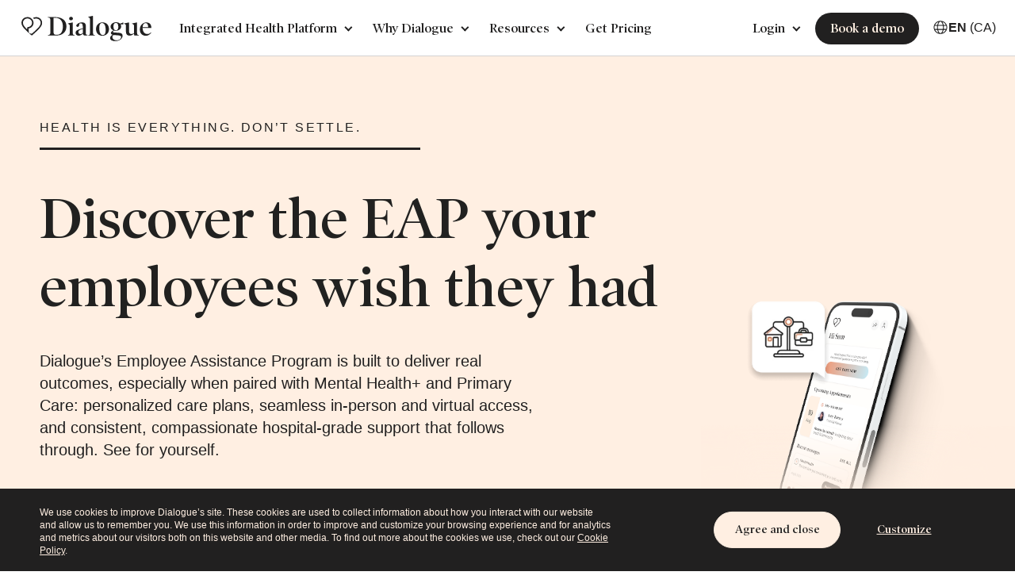

--- FILE ---
content_type: text/html; charset=UTF-8
request_url: https://www.dialogue.co/en/
body_size: 31951
content:
<!doctype html><!--[if lt IE 7]> <html class="no-js lt-ie9 lt-ie8 lt-ie7" lang="en" > <![endif]--><!--[if IE 7]>    <html class="no-js lt-ie9 lt-ie8" lang="en" >        <![endif]--><!--[if IE 8]>    <html class="no-js lt-ie9" lang="en" >               <![endif]--><!--[if gt IE 8]><!--><html class="no-js" lang="en"><!--<![endif]--><head>
    <meta charset="utf-8">
    <meta http-equiv="X-UA-Compatible" content="IE=edge,chrome=1">
    <meta name="author" content="Dialogue">
    <meta name="description" content="Build happier, healthier, more productive teams with Dialogue's tailored, measurable, high-quality virtual care programs.">
    <meta name="generator" content="HubSpot">
    <title>Virtual care and well-being programs for organizations | Dialogue</title>
    <link rel="shortcut icon" href="https://www.dialogue.co/hubfs/favicon.ico">
    
<meta name="viewport" content="width=device-width, initial-scale=1">

    <script src="/hs/hsstatic/jquery-libs/static-1.4/jquery/jquery-1.11.2.js"></script>
<script>hsjQuery = window['jQuery'];</script>
    <meta property="og:description" content="Build happier, healthier, more productive teams with Dialogue's tailored, measurable, high-quality virtual care programs.">
    <meta property="og:title" content="Virtual care and well-being programs for organizations | Dialogue">
    <meta name="twitter:description" content="Build happier, healthier, more productive teams with Dialogue's tailored, measurable, high-quality virtual care programs.">
    <meta name="twitter:title" content="Virtual care and well-being programs for organizations | Dialogue">

    

    
    <style>
a.cta_button{-moz-box-sizing:content-box !important;-webkit-box-sizing:content-box !important;box-sizing:content-box !important;vertical-align:middle}.hs-breadcrumb-menu{list-style-type:none;margin:0px 0px 0px 0px;padding:0px 0px 0px 0px}.hs-breadcrumb-menu-item{float:left;padding:10px 0px 10px 10px}.hs-breadcrumb-menu-divider:before{content:'›';padding-left:10px}.hs-featured-image-link{border:0}.hs-featured-image{float:right;margin:0 0 20px 20px;max-width:50%}@media (max-width: 568px){.hs-featured-image{float:none;margin:0;width:100%;max-width:100%}}.hs-screen-reader-text{clip:rect(1px, 1px, 1px, 1px);height:1px;overflow:hidden;position:absolute !important;width:1px}
</style>

<link rel="stylesheet" href="https://www.dialogue.co/hubfs/hub_generated/module_assets/1/81396074820/1742561491150/module_Dialogue_Aug2022_Menu.min.css">
<link rel="stylesheet" href="https://www.dialogue.co/hubfs/hub_generated/module_assets/1/46837817896/1742561203538/module_Dialogue_May2021_Login_Menu.min.css">
<link rel="stylesheet" href="https://www.dialogue.co/hubfs/hub_generated/module_assets/1/144333857843/1742561723755/module_lang-switcher.min.css">
<link rel="stylesheet" href="https://www.dialogue.co/hubfs/hub_generated/module_assets/1/144341309332/1742561725686/module_region-switcher.min.css">
<link rel="stylesheet" href="https://www.dialogue.co/hubfs/hub_generated/module_assets/1/144351609454/1742561727619/module_region-banner.min.css">
<link rel="stylesheet" href="https://www.dialogue.co/hubfs/hub_generated/module_assets/1/191553346570/1752057393493/module_Hero_Animated_Objects_June_2025.min.css">
<link rel="stylesheet" href="https://www.dialogue.co/hubfs/hub_generated/module_assets/1/186530513668/1741691628309/module_Home_Page_Logos_V1.min.css">

<style>

</style>

<link rel="stylesheet" href="https://www.dialogue.co/hubfs/hub_generated/module_assets/1/121685308468/1742561660152/module_Home_Benefits.min.css">

<style>
  
</style>

<link rel="stylesheet" href="https://www.dialogue.co/hubfs/hub_generated/module_assets/1/84306516643/1740852136994/module_Integrated_Health_Platform_Module.min.css">

<style>
.hp-main{
  padding: 120px 0 120px;
  position: relative;
}
.hp-main::before{
  content: "";
  width: 100%;
  position: absolute;
  top: 0;
  left: 0;
  background: linear-gradient(180deg, #FFEFE2 0%, rgba(255, 255, 255, 0) 100%);
  height: 165px;
}
.container-fluid .row-fluid .hp-main .page-center {
  max-width: 1048px;
  position: relative;
  z-index: 1;
  padding-left: 24px;
  padding-right: 24px;
}
.hp-main .sec-head {
  max-width: 780px;
  margin: 0 auto 57px;
  text-align: center;
}
.hp-main .sec-head h2{
  font-weight: 600;
}
.hp-main .sec-head p{
  line-height: 28px;
}


.hp-tabs{
  max-width: 750px;
  margin: 0 auto 90px;
  display: flex;
}
.hp-tabs .tab-single {
  background-color: #fff;
  border: 1px solid #a6a6a6;
  border-radius: 20px;
  padding: 10px 9px 15px 18px;
  width: calc(100% / 4 - 20px);
  margin: 0 10px;
  cursor: pointer;
  transition: background-color 0.3s;
  -webkit-transition: background-color 0.3s;
}
.hp-tabs .tab-single:hover{
  background-color: #FFF9F3;
}
.hp-tabs .tab-single.active {
  background-color: #212020;
}
.hp-tabs .tab-single .tab-icon{
  position: relative;
}
.hp-tabs .tab-single .tab-icon img{
  transition: opacity 0.3s, visibility 0.3s;
  -webkit-transition: opacity 0.3s, visibility 0.3s;
}
.hp-tabs .tab-single .tab-icon .i-hover{
  position: absolute;
  top: 0;
  left: 0;
  opacity: 0;
  visibility: hidden;
}
.hp-tabs .tab-single.active .i-no-hover{
  opacity: 0;
  visibility: hidden;
}
.hp-tabs .tab-single.active .tab-icon .i-hover{
  opacity: 1;
  visibility: visible;
}
.hp-tabs .tab-single p{
  font-family: "Poynter Oldstyle Disp Semi Bd", sans-serif;
  font-size: 21px;
  color: #212020;
  line-height: 25px;
/*   font-weight: 600; */
  margin-top: 7px;
  transition: color 0.3s;
  -webkit-transition: color 0.3s;
}
.hp-tabs .tab-single.active p{
  color: #FFEFE2;
}

.hp-tabs-content .tab-content{
  display: none;
}
.hp-tabs-content .tab-content.eap{
  display: block;
}

.hp-tabs-content .tab-content .flex-contain{
  display: flex;
  align-items: start;
}
.hp-tabs-content .tab-content .mockups{
  flex: auto;
  position: relative;
}
.hp-tabs-content .tab-content .mockups .circle{
  width: 410px;
  height: 410px;
  border-radius: 50%;
}
.hp-tabs-content .tab-content .contents{
  max-width: 480px;
  padding-left: 80px;
}
.hp-tabs-content .tab-content .contents .top-icon{
  margin-bottom: 10px;
}
.hp-tabs-content .tab-content .contents h3{
  font-weight: 600;
  line-height: 44px;
}
.hp-tabs-content .tab-content .contents p{
  margin-top: 21px;
  margin-bottom: 16px;
  line-height: 28px;
}

.hp-tabs-content .tab-content .eap-left-image {
  left: 8px;
  position: absolute;
  top: 19px;
  font-size: 0;
}
.hp-tabs-content .tab-content .eap-left-image img {
  max-width: 226px !important;
  height: auto;
}
.hp-tabs-content .tab-content .eap-right-top-mockup {
  font-size: 0;
  position: absolute;
  right: 5px;
  top: 19px;
}
.hp-tabs-content .tab-content .eap-right-top-mockup img {
  max-width: 302px;
}
.hp-tabs-content .tab-content .eap-right-bottom-mockup {
  bottom: 54px;
  font-size: 0;
  position: absolute;
  right: 42px;
}


.hp-tabs-content .tab-content .mh-right-image {
  font-size: 0;
  position: absolute;
  right: 76px;
  top: -39px;
}
.hp-tabs-content .tab-content .mh-right-image img {
  max-width: 226px;
  height: auto;
}
.hp-tabs-content .tab-content .mh-left-listing {
  right: 308px;
  position: absolute;
  top: 43px;
  display: flex;
  flex-direction: column;
  align-items: flex-start;
}
.hp-tabs-content .tab-content .mh-left-listing .mh-left-item{
  height: 76px;
  display: inline-flex;
  align-items: center;
  box-shadow: 0px 10px 20px rgba(0, 0, 0, 0.2);
  border-radius: 12px;
  padding: 0 32px;
  margin-bottom: 25px;
}
.hp-tabs-content .tab-content .mh-left-listing .mh-left-item:nth-child(even){
  position: relative;
  left: -30px;
}
.hp-tabs-content .tab-content .mh-left-listing .mh-left-item img{
  margin-right: 16px;
}
.hp-tabs-content .tab-content .mh-left-listing .mh-left-item p{
  margin-top: 0;
  font-size: 18px;
  line-height: 28px;
  font-family: "Poynter Oldstyle Disp Semi Bd", sans-serif;
  white-space: nowrap;
}


.hp-tabs-content .tab-content .wellness-left-image {
  font-size: 0;
  left: -66px;
  position: absolute;
  top: 10px;
}
.hp-tabs-content .tab-content .wellness-left-image img{
  max-width: 240px !important;
}
.hp-tabs-content .tab-content .wellness-right-top-mockup {
  font-size: 0;
  position: absolute;
  left: 44px;
  top: 96px;
}
.hp-tabs-content .tab-content .wellness-right-top-mockup img {
  max-width: 176px;
  height: auto;
}
.hp-tabs-content .tab-content .wellness-right-bottom-mockup {
  bottom: 61px;
  font-size: 0;
  position: absolute;
  right: 85px;
}
.hp-tabs-content .tab-content .pc-right-image {
  font-size: 0;
  position: absolute;
  right: 42px;
  top: 50%;
  transform: translateY(-50%);
}
.hp-tabs-content .tab-content .pc-right-image img {
  max-width: 242px;
  height: auto;
}
.hp-tabs-content .tab-content .mh-left-listing.pc-listing {
  left: -18px;
  position: absolute;
  bottom: 10px;
  top: auto;
}
.hp-tabs-content .tab-content .mh-left-listing.pc-listing .mh-left-item{
  height: 43px;
  margin-bottom: 7px;
  box-shadow: 0px 8.90302px 17.806px rgba(0, 0, 0, 0.2);
  border-radius: 7px;
  background-color: #fff;
  padding: 0 24px 0 11px;
  justify-content: space-between;
  min-width: 195px;
}
.hp-tabs-content .tab-content .mh-left-listing.pc-listing .mh-left-item p{
  font-family: "Roboto", sans-serif;
  font-size: 15px;
  line-height: 16px;
  font-weight: 500;
}
.hp-tabs-content .tab-content .mh-left-listing.pc-listing .mh-left-item:nth-child(2n) {
  left: 0;
  position: relative;
}
.hp-tabs-content .tab-content .mh-left-listing.pc-listing .mh-left-item img{
  margin-right: 0;
}
.hp-tabs-content .tab-content .reason-box{
  background: #FFEFE2;
  box-shadow: 0px 8.90302px 17.806px rgba(0, 0, 0, 0.2);
  border-radius: 11px;
  font-size: 23px;
  line-height: 27px;
  font-weight: 600;
  font-family: "Poynter Oldstyle Disp Semi Bd", sans-serif;
  max-width: 292px;
  width: 100%;
  position: absolute;
  left: -66px;
  top: 20px;
  padding: 40px 30px 30px 19px;
}
.hp-tabs-content .tab-content .reason-box img {
  right: 32px;
  position: absolute;
  top: 22px;
}

@media (max-width: 1299px){
  .hp-tabs-content .tab-content.mental-health .mockups{
    left: 79px;
  }
}

@media (max-width: 1150px){
  .hp-tabs-content .tab-content .mockups {
    flex: 0 0 auto;
    position: relative;
    width: 520px;
    left: 75px;
  }
  .hp-tabs-content .tab-content.eap .mockups {
    left: 20px;
  }
  .hp-tabs-content .tab-content.mental-health .mockups{
    left: 105px;
  }
}
@media (max-width: 1070px){
  .hp-tabs-content .tab-content .mh-left-listing .mh-left-item{
    padding: 0 20px;
  }
}
@media (max-width: 1024px){
  .hp-tabs-content .tab-content .contents h3 {
    line-height: 38px;
    font-size: 30px;
  }
  .hp-tabs-content .tab-content .contents p {
    line-height: 24px;
    font-size: 16px;
  }
}
@media (max-width: 991px){
  .hp-tabs-content .tab-content .contents{
    padding-left: 55px;
  }
}
@media (max-width: 900px){
  .hp-tabs-content .tab-content .flex-contain{
    flex-direction: column;
  }
  .hp-tabs-content .tab-content .mockups{
    margin: 0 auto;
  }
  .hp-tabs-content .tab-content .contents {
    margin-top: 50px;
    padding-left: 24px;
    max-width: 100%;
    display: flex;
  }
  .hp-tabs-content .tab-content .contents .top-icon {
    flex: 0 0 auto;
    margin-right: 20px;
  }
}
@media (max-width: 767px){
  .hp-tabs{
    margin: 0 auto 65px;
  }
  
  .hp-main .main-cta.cta-contain a.cta_button {
    font-weight: 600!important;
    padding: 10px 20px!important;
    min-width: 190px !important;
    min-height: 44px;
    /* max-width: 228px !important; */
    box-sizing: border-box !important;
    position: relative;
    z-index: 5;
  }
  .hp-main .main-cta.cta-contain{
    margin-top: 50px;
  }
}
@media (max-width: 650px){
  .hp-tabs .tab-single p{
    font-size: 16px;
    line-height: 22px;
    margin-top: 0;
  }
}
@media (max-width: 575px){
  .hp-main {
    padding: 71px 0 39px;
  }
  .hp-main:before {
    height: 102px;
  }
  .hp-main .sec-head {
    max-width: 329px;
    margin: 0 auto 28px;
  }
  .hp-main .sec-head h2 {
    font-size: 25px;
    line-height: 28px;
    max-width: 240px;
    margin-left: auto;
    margin-right: auto;
  }
  .hp-main .sec-head h2 sup{
    font-size: inherit;
    vertical-align: baseline;
    margin-left: 5px;
  }
  .hp-main .sec-head p{
    line-height: 20px;
  }
  .hp-main .sec-head p br{
    display: none;
  }
  .container-fluid .row-fluid .hp-main .page-center{
    padding-left: 0;
    padding-right: 0;
  }
  .hp-tabs-content{
    padding-left: 24px;
    padding-right: 24px;
    overflow: hidden;
  }
  body .body-container-wrapper{
    overflow: visible;
  }
  .hp-tabs{
    overflow-x: auto;
    margin-bottom: 0;
    /* position: sticky;
    top: 75px;
    z-index: 100; */
  }
  .hp-tabs .tab-single .tab-icon{
    display: none;
  }
  .hp-tabs .tab-single:first-child {
    margin-left: 80px;
  }
  .hp-tabs .tab-single:last-child {
    margin-right: 156px;
  }
  .hp-tabs .tab-single{
    width: 100%;
    white-space: nowrap;
    padding: 11px 18px;
    border-radius: 30px;
    margin: 0 4px;
  }
  .hp-tabs .tab-single p{
    font-family: "Roboto", sans-serif;
    font-weight: 700;
    font-size: 16px;
    line-height: 24px;
    white-space: nowrap;
  }
  .hp-tabs .tab-single p br{
    display: none;
  }
  .hp-tabs-content .tab-content .mockups {
    transform: translateX(-50%) scale(.685);
    -webkit-transform: translateX(-50%) scale(.685);
    left: 62%;
    top: -28px;
  }
  .hp-tabs-content .tab-content.mental-health .mockups{
    left: 66%;
  }
  .hp-tabs-content .tab-content.eap .mockups {
    transform: translateX(-50%) scale(.685);
    -webkit-transform: translateX(-50%) scale(.685);
    left: 50%;
    top: -37px;
  }
  .hp-tabs-content .tab-content.primary-care .mockups,
  .hp-tabs-content .tab-content.wellness .mockups{
    left: 58%;
  }
  .hp-tabs-content .tab-content .contents .top-icon img {
    max-width: 48px;
  }
  .hp-tabs-content .tab-content .contents {
    padding-left: 4px;
    margin-top: -55px;
  }
  .hp-tabs-content .tab-content .contents .top-icon{
    margin-right: 17px;
  }
  .hp-tabs-content .tab-content .contents .hs-cta-wrapper a{
    font-size: 16px !important;
    line-height: 20px !important;
  }
  .hp-tabs-content .tab-content .contents h3 {
    font-size: 20px;
    line-height: 24px;
    margin-top: 5px;
  }
  .hp-tabs-content .tab-content .contents h3 br{
    display: none;
  }
  .hp-tabs-content .tab-content .contents p {
    font-size: 14px;
    line-height: 20px;
    margin-top: 17px;
  }
}
@media (min-width: 410px) and (max-width: 430px){
  .hp-tabs-content .tab-content.eap .mockups{
    left: 60%;
  }
  .hp-tabs-content .tab-content .mockups{
    left: 68%;
  }
  .hp-tabs-content .tab-content.primary-care .mockups{
    left: 60%;
  }
  .hp-tabs-content .tab-content.wellness .mockups{
    left: 66%;
  }
}
@media (max-width: 410px){
  .hp-tabs-content .tab-content .contents{
    flex-direction: column;
  }
  .hp-tabs-content .tab-content .contents .top-icon{
    margin-bottom: 0;
  }
  .hp-tabs-content .tab-content.eap .mockups{
/*     left: -90px; */
    transform: translateX(-50%) scale(.6);
    -webkit-transform: translateX(-50%) scale(.6);
  }
  .hp-tabs-content .tab-content .mockups{
    transform: translateX(-50%) scale(.6);
    -webkit-transform: translateX(-50%) scale(.6);
/*     left: -51px; */
  }
/*   .hp-tabs-content .tab-content.primary-care .mockups, .hp-tabs-content .tab-content.wellness .mockups {
    left: -64px;
  } */
  .hp-tabs-content .tab-content .contents{
    margin-top: -66px;
  }
}
</style>

<link rel="stylesheet" href="https://www.dialogue.co/hubfs/hub_generated/module_assets/1/121606132753/1753085925188/module_Home_3_columns_data.min.css">

<style>
.cstm-review-testi{
  text-align: center;
  position: relative;
  padding: 134px 0 127px; 
}
.cstm-review-testi:before {
  content: '';
  background: radial-gradient(76.03% 107.1% at 80.56% 12.69%,rgba(236,152,118,0.37) 0%,rgba(255,255,255,0) 100%),#ffefe2;
  transform: matrix(1, 0, 0, -1, 0, 0);
  width: 100%;
  height: 100%;
  position: absolute;
  top: 0; left: 0;
  z-index: -1;
}
.cstm-review-testi .stars-contain{
  margin: 0 auto 45px;
  font-size: 0;
}
.cstm-review-testi .stars-contain .star{
  margin-right: 30px;
}
.cstm-review-testi .stars-contain .star:last-child{
  margin-right: 0;
}
.cstm-review-testi h3{
  font-family: "Poynter Oldstyle Disp Semi Bd";
  font-size: 42px;
  line-height: 50px;
  font-weight: 600;
  color: #212020;
  margin-bottom: 35px;
}
.cstm-review-testi .testi-single{
  position: relative;
  background: #fff;
  padding: 70px 92px 45px;
  border-radius: 40px;
  text-align: left;
  opacity: 0.5;
}
.cstm-review-testi .swiper-slide-active .testi-single{
  opacity: 1;
}
.cstm-review-testi .testi-single h4{
  margin: 0;
  color: #212020;
  font-style: normal;
  font-size: 25px;
  line-height: 28px;
  font-weight: 600;
  font-family: "Poynter Oldstyle Disp Semi Bd";
  margin-bottom: 5px;
}
.cstm-review-testi .testi-single p{
  font-size: 18px;
  line-height: 28px;
  font-weight: 400;
  font-style: normal;
  font-family: "Roboto", sans-serif;
  margin-bottom: 45px;
  margin-top: 0;

}
.cstm-review-testi .testi-single .auth-name{
  font-size: 18px;
  line-height: 28px;
  font-weight: bold;
  font-style: normal;
  font-family: "Roboto", sans-serif;
  color: #212020;
  text-align: center;
}

  .cstm-review-testi .testi-single::before{
    content: url('https://www.dialogue.co/hubfs/quotes-3.png');
    position: absolute;
    top: -23px;
    left: 50%;
    width: 66px;
    height: 56px;
    z-index: 0;
    transform: translatex(-50%);
  }
  
.cstm-review-testi .testi-single .auth{
  align-items: center;
  margin-top: 0;
}
.cstm-review-testi .swiper-wrapper{
  padding-top: 60px;
}
.cstm-review-testi .swiper-button{
  display: flex;
  justify-content: center;
  margin-top: 20px;
  margin-left: auto;
  margin-right: auto;
}
.cstm-review-testi .swiper-button-next,
.cstm-review-testi .swiper-button-prev,
.cstm-review-testi .swiper-pagination{
  position: static;
}
.cstm-review-testi .swiper-button-next:after,
.cstm-review-testi .swiper-button-prev:after{
  content: none;
}
.cstm-review-testi .swiper-button-next,
.cstm-review-testi .swiper-button-prev{
  border-radius: 50%;
  height: 80px;
  width: 80px;
  background-color: transparent;
  border: none;
  margin-top: 0;
  background: #fff;
  box-shadow: 0px 4px 30px rgb(0 0 0 / 25%);
  position: absolute;
  top: 50%;
  transform: translateY(-50%);
  outline: none;
}
.cstm-review-testi .swiper-button-prev{
  left: 21%;
}
.cstm-review-testi .swiper-button-next{
  right: 21%;
}
.cstm-review-testi .swiper-button-next img{
  transform: rotate(180deg);
  -webkit-transform: rotate(180deg);
}
.cstm-review-testi .swiper-pagination .swiper-pagination-bullet{
  height: 14px;
  width: 14px;
  background: #212020;
  opacity: 0.2;
  border-radius: 50%;
  margin: 0 3px;
  transition: background 0.3s;
  -webkit-transition: background 0.3s;
}
.cstm-review-testi .swiper-pagination .swiper-pagination-bullet-active{
  opacity: 1;
}
@media (max-width: 1200px) {
  .cstm-review-testi .swiper-button-prev{
    left: 15%;
  }
  .cstm-review-testi .swiper-button-next{
    right: 15%;
  } 
}
@media (max-width: 991px) {
  .cstm-review-testi .swiper-button-prev{
    left: 5%;
  }
  .cstm-review-testi .swiper-button-next{
    right: 5%;
  } 
}
@media (max-width: 767px) {
  .cstm-review-testi{
    padding: 73px 0 75px;
  }
  .cstm-review-testi h3{ 
    font-size: 25px;
    line-height: 28px;
    padding: 0 60px;
  }
  .cstm-review-testi .stars-contain{
    margin: 0 auto 34px;
    /* display: flex;
    justify-content: space-between;
    max-width: 270px; */
  }
  .cstm-review-testi .stars-contain .star{
    width: calc(100% / 5 - 17px);
    margin-right: 0;
  }
}
@media (max-width: 575px){

  .cstm-review-testi .stars-contain .star{
    max-width: 40px !important;
    margin-right: 14px;
  }
  .cstm-review-testi .testi-single{
    padding: 85px 50px 50px;
  }
  .cstm-review-testi .testi-single h4{
    font-size: 16px;
    line-height: 20px;
  }
  .cstm-review-testi .testi-single p{
    font-size: 14px;
    line-height: 20px;
  }
  .cstm-review-testi .swiper-button-next,
  .cstm-review-testi .swiper-button-prev{
    height: 60px;
    width: 60px;
  }
  .cstm-review-testi .swiper-button-prev{
    left: 21px;
  }
  .cstm-review-testi .swiper-button-next{
    right: 21px; 
  }
  .cstm-review-testi .swiper-button-next img,
  .cstm-review-testi .swiper-button-prev img{
    max-width: 13px;
    max-height: 21px;
  }
}
</style>

<link rel="stylesheet" href="https://www.dialogue.co/hubfs/hub_generated/module_assets/1/121592631911/1740852138305/module_Home_Bottom_Text_Banner.min.css">
<link rel="stylesheet" href="https://www.dialogue.co/hubfs/hub_generated/module_assets/1/29964788924/1763711330574/module_Footer_Social_and_Copyright_-_Dialogue_May2020.min.css">
    

    
<!--  Added by GoogleAnalytics integration -->
<script>
var _hsp = window._hsp = window._hsp || [];
_hsp.push(['addPrivacyConsentListener', function(consent) { if (consent.allowed || (consent.categories && consent.categories.analytics)) {
  (function(i,s,o,g,r,a,m){i['GoogleAnalyticsObject']=r;i[r]=i[r]||function(){
  (i[r].q=i[r].q||[]).push(arguments)},i[r].l=1*new Date();a=s.createElement(o),
  m=s.getElementsByTagName(o)[0];a.async=1;a.src=g;m.parentNode.insertBefore(a,m)
})(window,document,'script','//www.google-analytics.com/analytics.js','ga');
  ga('create','UA-91231709-2','auto');
  ga('send','pageview');
}}]);
</script>

<!-- /Added by GoogleAnalytics integration -->

<!--  Added by FacebookPixel integration -->
<script>
// Comprehensive fbclid parameter sanitization to prevent cookie injection vulnerabilities
(function() {
  var url = new URL(window.location.href);
  var fbclid = url.searchParams.get('fbclid');
  if (fbclid) {
    // Facebook Click IDs should only contain alphanumeric characters, dots, dashes, and underscores
    var validPattern = /^[A-Za-z0-9._-]+$/;
    
    // Check for dangerous patterns that could cause WAF blocks or XSS
     var hasDangerousContent = (
      fbclid.length > 500 ||              // excessively long values
      !validPattern.test(fbclid)          // invalid characters
    );
    
    if (hasDangerousContent) {
      // Remove malicious fbclid to prevent malformed cookie injection
      url.searchParams.delete('fbclid');
      window.history.replaceState({}, '', url.toString());
      
      // Log the security event for monitoring
      console.warn('HubSpot Security: Removed dangerous fbclid parameter to prevent cookie injection');
    }
  }
})();

var _hsp = window._hsp = window._hsp || [];
_hsp.push(['addPrivacyConsentListener', function(consent) {
  var hasConsent = consent && (consent.allowed || (consent.categories && consent.categories.advertisement));

  !function(f,b,e,v,n,t,s)
  {if(f.fbq)return;n=f.fbq=function(){n.callMethod?
  n.callMethod.apply(n,arguments):n.queue.push(arguments)};
  if(!f._fbq)f._fbq=n;n.push=n;n.loaded=!0;n.version='2.0';
  n.queue=[];t=b.createElement(e);t.async=!0;
  t.src=v;s=b.getElementsByTagName(e)[0];
  s.parentNode.insertBefore(t,s)}(window, document,'script',
  'https://connect.facebook.net/en_US/fbevents.js');

  if (hasConsent) {
    fbq('consent', 'grant');
    fbq('init','1754152658211986');
    fbq('track','PageView');
  } else {
    fbq('consent', 'revoke');
  }
}]);
</script>

<!-- /Added by FacebookPixel integration -->

<!--  Added by GoogleTagManager integration -->
<script>
var _hsp = window._hsp = window._hsp || [];
window.dataLayer = window.dataLayer || [];
function gtag(){dataLayer.push(arguments);}

var useGoogleConsentModeV2 = true;
var waitForUpdateMillis = 1000;



var hsLoadGtm = function loadGtm() {
    if(window._hsGtmLoadOnce) {
      return;
    }

    if (useGoogleConsentModeV2) {

      gtag('set','developer_id.dZTQ1Zm',true);

      gtag('consent', 'default', {
      'ad_storage': 'denied',
      'analytics_storage': 'denied',
      'ad_user_data': 'denied',
      'ad_personalization': 'denied',
      'wait_for_update': waitForUpdateMillis
      });

      _hsp.push(['useGoogleConsentModeV2'])
    }

    (function(w,d,s,l,i){w[l]=w[l]||[];w[l].push({'gtm.start':
    new Date().getTime(),event:'gtm.js'});var f=d.getElementsByTagName(s)[0],
    j=d.createElement(s),dl=l!='dataLayer'?'&l='+l:'';j.async=true;j.src=
    'https://www.googletagmanager.com/gtm.js?id='+i+dl;f.parentNode.insertBefore(j,f);
    })(window,document,'script','dataLayer','GTM-N98ZDR5');

    window._hsGtmLoadOnce = true;
};

_hsp.push(['addPrivacyConsentListener', function(consent){
  if(consent.allowed || (consent.categories && consent.categories.analytics)){
    hsLoadGtm();
  }
}]);

</script>

<!-- /Added by GoogleTagManager integration -->

    <link rel="canonical" href="https://www.dialogue.co/en/">

<style>
  html body, body.popup_enabled {
    margin-top: 0 !important;
  }
</style>
<script>
  $(window).on("load", function () {
    $('body').attr('style', 'margin-top:0 !important');
    $('body').addClass('popup_enabled');
  });
</script>
<!-- Begin ProofX 
<script src="https://cdn.proof-x.com/proofx.js?px_wid=-MCNvdjo_shK7JHMJ-Vu"></script>
End ProofX -->




<meta property="og:image" content="https://www.dialogue.co/hubfs/Thumbnail_Homepage.png">
<meta property="og:image:width" content="1201">
<meta property="og:image:height" content="630">
<meta property="og:image:alt" content="Virtual Healthcare &amp; Well-Being programs for organizations | Dialogue">
<meta name="twitter:image" content="https://www.dialogue.co/hubfs/Thumbnail_Homepage.png">
<meta name="twitter:image:alt" content="Virtual Healthcare &amp; Well-Being programs for organizations | Dialogue">

<meta property="og:url" content="https://www.dialogue.co/en/">
<meta name="twitter:card" content="summary_large_image">
<meta http-equiv="content-language" content="en">
<link rel="alternate" hreflang="en" href="https://www.dialogue.co/en/">
<link rel="alternate" hreflang="fr" href="https://www.dialogue.co/fr/">
<link rel="stylesheet" href="//7052064.fs1.hubspotusercontent-na1.net/hubfs/7052064/hub_generated/template_assets/DEFAULT_ASSET/1767118704405/template_layout.min.css">


<link rel="stylesheet" href="https://www.dialogue.co/hubfs/hub_generated/template_assets/1/29906660733/1753447429794/template_Dialogue_May2020-style.css">


    <style>
  .row-fluid [class*="span"]{
    min-height:0 !important;
  }
  .home-new-june {
    overflow-x: hidden;
  }
  .home-new-june .animated-hero,
  .home-new-june .cstm-sprtng-orgs {
    background: none !important;
  }
  .home-new-june .top-section {
    background: linear-gradient(180deg, #FFEFE2 54.89%, rgba(255, 239, 226, 0) 100%)
  }
  .home-new-june .hp-main::before {
    content: none !important;
  }
  .home-new-june .cstm-review-testi:before {
    background: radial-gradient(108.97% 130.13% at 11.26% 141.22%, rgba(236, 152, 118, 0.37) 0%, rgba(255, 255, 255, 0) 100%) /* warning: gradient uses a rotation that is not supported by CSS and may not behave as expected */, #FFEFE2;
    transform: matrix(1, 0, 0, -1, 0, 0);
  }
</style>

    <style>
  .cta-contain a.cta_button {
    font-weight: 400;
}
  .body-container-wrapper .row-fluid-wrapper.row-depth-1.row-number-4{
    display:none;
  }
  @media (min-width: 992px) {
    .animated-hero .page-center {
      padding-top: 86px;
    }
    .animated-hero .animate-items .animate-item {
      bottom: 0;
    }
  }
</style>

</head>
<body class="home-new-june   hs-content-id-122490053170 hs-site-page page " style=" margin-top: 0 !important;">
<!--  Added by GoogleTagManager integration -->
<noscript><iframe src="https://www.googletagmanager.com/ns.html?id=GTM-N98ZDR5" height="0" width="0" style="display:none;visibility:hidden"></iframe></noscript>

<!-- /Added by GoogleTagManager integration -->

    <div class="header-container-wrapper">
    <div class="header-container container-fluid">

<div class="row-fluid-wrapper row-depth-1 row-number-1 ">
<div class="row-fluid ">
<div class="span12 widget-span widget-type-global_group " style="" data-widget-type="global_group" data-x="0" data-w="12">
<div class="" data-global-widget-path="generated_global_groups/81396174978.html"><div class="row-fluid-wrapper row-depth-1 row-number-1 ">
<div class="row-fluid ">
<div class="span12 widget-span widget-type-cell custom-header-group new-header" style="" data-widget-type="cell" data-x="0" data-w="12">

<div class="row-fluid-wrapper row-depth-1 row-number-2 ">
<div class="row-fluid ">
<div class="span12 widget-span widget-type-cell cstm-head" style="" data-widget-type="cell" data-x="0" data-w="12">

<div class="row-fluid-wrapper row-depth-1 row-number-3 ">
<div class="row-fluid ">
<div class="span2 widget-span widget-type-cell custom-logo-group site-logo" style="" data-widget-type="cell" data-x="0" data-w="2">

<div class="row-fluid-wrapper row-depth-1 row-number-4 ">
<div class="row-fluid ">
<div class="span12 widget-span widget-type-custom_widget " style="" data-widget-type="custom_widget" data-x="0" data-w="12">
<div id="hs_cos_wrapper_module_225905978" class="hs_cos_wrapper hs_cos_wrapper_widget hs_cos_wrapper_type_module" style="" data-hs-cos-general-type="widget" data-hs-cos-type="module"><div class="custom-logo">
  
  <a href="https://www.dialogue.co/en/" class="bg-lazy" data-background="https://f.hubspotusercontent30.net/hubfs/5213739/logo.svg" style="background-image: url('https://www.dialogue.co/hubfs/logo.svg');"></a>
  
</div></div>

</div><!--end widget-span -->
</div><!--end row-->
</div><!--end row-wrapper -->

</div><!--end widget-span -->
<div class="span6 widget-span widget-type-custom_widget " style="" data-widget-type="custom_widget" data-x="2" data-w="6">
<div id="hs_cos_wrapper_module_165995491662276" class="hs_cos_wrapper hs_cos_wrapper_widget hs_cos_wrapper_type_module" style="" data-hs-cos-general-type="widget" data-hs-cos-type="module"><link href="https://stackpath.bootstrapcdn.com/font-awesome/4.7.0/css/font-awesome.min.css" rel="stylesheet" integrity="sha384-wvfXpqpZZVQGK6TAh5PVlGOfQNHSoD2xbE+QkPxCAFlNEevoEH3Sl0sibVcOQVnN" crossorigin="anonymous">
<link rel="stylesheet" href="//cdn.jsdelivr.net/gh/fancyapps/fancybox@3.5.6/dist/jquery.fancybox.min.css">
<!-- <link rel="stylesheet" type="text/css" href="//cdn.jsdelivr.net/npm/slick-carousel@1.8.1/slick/slick.css"/> -->
<link rel="stylesheet" type="text/css" href="https://www.dialogue.co/hubfs/css_files/slick1.8.min.css">
<link href="https://unpkg.com/aos@2.3.1/dist/aos.css" rel="stylesheet">
<link rel="stylesheet" type="text/css" href="https://www.dialogue.co/hubfs/swiper.min.css">


<div class="header-menu-area module_165995491662276">
  <a class="custom-mobile-trigger" href="#" style="display: none;">
    <div class="nav-menu-bar"></div>
    <div class="nav-menu-bar"></div>
    <div class="nav-menu-bar"></div>
  </a>
  <div class="header-menu testoo">
    <ul>
      
      <li class="has-children">
        
        
        
        
        
        <a href="" class="en-main-integrated-health-platform">
          Integrated Health Platform
        </a>
        <div class="child--trigger"><i></i></div>
        <div class="dropdown-holder">
          <div class="dropdown-row">
            
            
            <div class="dropdown-col">
              <h4>Overview</h4>
              <ul class="dropdown-menu">
                
                <li>
                  
                  
                  
                  
                  
                  <a href="https://www.dialogue.co/en/integrated-health-platform" class="en-integrated-health-platform" aria-hidden="true">
                    <span class="icon">
                      
                      
                      
                      
                      
                      
                      <img class="simple-icon" src="https://www.dialogue.co/hubfs/new-menu-icons/Dialogue%20IHP.svg" alt="Dialogue IHP" loading="lazy" width="21" height="20" style="max-width: 100%; height: auto;">
                      
                    </span>
                    <span class="text-contain">
                      <span class="text">Integrated Health Platform</span>
                      
                      
                      <p class="tagline">Improve the overall health and wellness of your organization with a single, modern platform.</p>
                      
                    </span>
                  </a>
                </li>
                
                <li>
                  
                  
                  
                  
                  
                  <a href="https://www.dialogue.co/en/why-dialogue" class="en-how-we-are-different" aria-hidden="true">
                    <span class="icon">
                      
                      
                      
                      
                      
                      
                      <img class="simple-icon" src="https://www.dialogue.co/hubfs/new-menu-icons/How%20were%20different.svg" alt="How were different" loading="lazy" width="21" height="20" style="max-width: 100%; height: auto;">
                      
                    </span>
                    <span class="text-contain">
                      <span class="text">How we're different</span>
                      
                      
                      <p class="tagline">We drive real member outcomes through virtual care and Humanized Healthcare.</p>
                      
                    </span>
                  </a>
                </li>
                
                <li>
                  
                  
                  
                  
                  
                  <a href="https://www.dialogue.co/en/our-clients" class="en-our-clients" aria-hidden="true">
                    <span class="icon">
                      
                      
                      
                      
                      
                      
                      <img class="simple-icon" src="https://www.dialogue.co/hubfs/new-menu-icons/Our%20medical%20team%20is%20fully%20trained.svg" alt="Our medical team is fully trained" loading="lazy" width="21" height="20" style="max-width: 100%; height: auto;">
                      
                    </span>
                    <span class="text-contain">
                      <span class="text">Our clients</span>
                      
                      
                      <p class="tagline">Improve productivity, reduce absenteeism, and build a culture of happiness and well-being.</p>
                      
                    </span>
                  </a>
                </li>
                
              </ul>
            </div>
            
            <div class="dropdown-col">
              <h4>Programs</h4>
              <ul class="dropdown-menu">
                
                <li>
                  
                  
                  
                  
                  
                  <a href="https://www.dialogue.co/en/eap" class="en-employee-assistance-program" aria-hidden="true">
                    <span class="icon">
                      
                      
                      
                      
                      
                      
                      <img class="simple-icon" src="https://www.dialogue.co/hs-fs/hubfs/EAP-1.png?width=20&amp;height=20&amp;name=EAP-1.png" alt="EAP" loading="lazy" width="20" height="20" style="max-width: 100%; height: auto;" srcset="https://www.dialogue.co/hs-fs/hubfs/EAP-1.png?width=10&amp;height=10&amp;name=EAP-1.png 10w, https://www.dialogue.co/hs-fs/hubfs/EAP-1.png?width=20&amp;height=20&amp;name=EAP-1.png 20w, https://www.dialogue.co/hs-fs/hubfs/EAP-1.png?width=30&amp;height=30&amp;name=EAP-1.png 30w, https://www.dialogue.co/hs-fs/hubfs/EAP-1.png?width=40&amp;height=40&amp;name=EAP-1.png 40w, https://www.dialogue.co/hs-fs/hubfs/EAP-1.png?width=50&amp;height=50&amp;name=EAP-1.png 50w, https://www.dialogue.co/hs-fs/hubfs/EAP-1.png?width=60&amp;height=60&amp;name=EAP-1.png 60w" sizes="(max-width: 20px) 100vw, 20px">
                      
                    </span>
                    <span class="text-contain">
                      <span class="text">Employee Assistance Program</span>
                      
                      
                      <p class="tagline">Essential wellness services to stay happy and healthy, in one digital-first platform.</p>
                      
                    </span>
                  </a>
                </li>
                
                <li>
                  
                  
                  
                  
                  
                  <a href="https://www.dialogue.co/en/mental-health" class="en-mental-health-plus" aria-hidden="true">
                    <span class="icon">
                      
                      
                      
                      
                      
                      
                      <img class="simple-icon" src="https://www.dialogue.co/hs-fs/hubfs/Mental%20Health.png?width=20&amp;height=20&amp;name=Mental%20Health.png" alt="Mental Health" loading="lazy" width="20" height="20" style="max-width: 100%; height: auto;" srcset="https://www.dialogue.co/hs-fs/hubfs/Mental%20Health.png?width=10&amp;height=10&amp;name=Mental%20Health.png 10w, https://www.dialogue.co/hs-fs/hubfs/Mental%20Health.png?width=20&amp;height=20&amp;name=Mental%20Health.png 20w, https://www.dialogue.co/hs-fs/hubfs/Mental%20Health.png?width=30&amp;height=30&amp;name=Mental%20Health.png 30w, https://www.dialogue.co/hs-fs/hubfs/Mental%20Health.png?width=40&amp;height=40&amp;name=Mental%20Health.png 40w, https://www.dialogue.co/hs-fs/hubfs/Mental%20Health.png?width=50&amp;height=50&amp;name=Mental%20Health.png 50w, https://www.dialogue.co/hs-fs/hubfs/Mental%20Health.png?width=60&amp;height=60&amp;name=Mental%20Health.png 60w" sizes="(max-width: 20px) 100vw, 20px">
                      
                    </span>
                    <span class="text-contain">
                      <span class="text">Mental Health+</span>
                      
                      
                      <p class="tagline">Flexible, integrated, and personalized mental health care, backed by science.</p>
                      
                    </span>
                  </a>
                </li>
                
                <li>
                  
                  
                  
                  
                  
                  <a href="https://www.dialogue.co/en/physical-health" class="en-primary-care" aria-hidden="true">
                    <span class="icon">
                      
                      
                      
                      
                      
                      
                      <img class="simple-icon" src="https://www.dialogue.co/hs-fs/hubfs/Primary%20Care.png?width=20&amp;height=20&amp;name=Primary%20Care.png" alt="Primary Care" loading="lazy" width="20" height="20" style="max-width: 100%; height: auto;" srcset="https://www.dialogue.co/hs-fs/hubfs/Primary%20Care.png?width=10&amp;height=10&amp;name=Primary%20Care.png 10w, https://www.dialogue.co/hs-fs/hubfs/Primary%20Care.png?width=20&amp;height=20&amp;name=Primary%20Care.png 20w, https://www.dialogue.co/hs-fs/hubfs/Primary%20Care.png?width=30&amp;height=30&amp;name=Primary%20Care.png 30w, https://www.dialogue.co/hs-fs/hubfs/Primary%20Care.png?width=40&amp;height=40&amp;name=Primary%20Care.png 40w, https://www.dialogue.co/hs-fs/hubfs/Primary%20Care.png?width=50&amp;height=50&amp;name=Primary%20Care.png 50w, https://www.dialogue.co/hs-fs/hubfs/Primary%20Care.png?width=60&amp;height=60&amp;name=Primary%20Care.png 60w" sizes="(max-width: 20px) 100vw, 20px">
                      
                    </span>
                    <span class="text-contain">
                      <span class="text">Primary Care</span>
                      
                      
                      <p class="tagline">A complete member journey accessible from our industry-leading virtual care platform.</p>
                      
                    </span>
                  </a>
                </li>
                
                <li>
                  
                  
                  
                  
                  
                  <a href="https://www.dialogue.co/en/wellness-program-for-employees" class="en-wellness-program" aria-hidden="true">
                    <span class="icon">
                      
                      
                      
                      
                      
                      
                      <img class="simple-icon" src="https://www.dialogue.co/hs-fs/hubfs/Wellness.png?width=20&amp;height=20&amp;name=Wellness.png" alt="Wellness" loading="lazy" width="20" height="20" style="max-width: 100%; height: auto;" srcset="https://www.dialogue.co/hs-fs/hubfs/Wellness.png?width=10&amp;height=10&amp;name=Wellness.png 10w, https://www.dialogue.co/hs-fs/hubfs/Wellness.png?width=20&amp;height=20&amp;name=Wellness.png 20w, https://www.dialogue.co/hs-fs/hubfs/Wellness.png?width=30&amp;height=30&amp;name=Wellness.png 30w, https://www.dialogue.co/hs-fs/hubfs/Wellness.png?width=40&amp;height=40&amp;name=Wellness.png 40w, https://www.dialogue.co/hs-fs/hubfs/Wellness.png?width=50&amp;height=50&amp;name=Wellness.png 50w, https://www.dialogue.co/hs-fs/hubfs/Wellness.png?width=60&amp;height=60&amp;name=Wellness.png 60w" sizes="(max-width: 20px) 100vw, 20px">
                      
                    </span>
                    <span class="text-contain">
                      <span class="text">Wellness</span>
                      
                      <span class="badge" style="background:"></span>
                      
                      
                      <p class="tagline">Empower all of your members to proactively adopt healthy habits.</p>
                      
                    </span>
                  </a>
                </li>
                
              </ul>
            </div>
            
            
            
            <div class="dropdown-col featured col">
              <h4>Features</h4>
              <ul class="dropdown-menu">
                
                <li>
                  
                  
                  
                  
                  
                  <a href="https://www.dialogue.co/en/physical-health/womens-and-family-health" class="en-health-outcomes-report" aria-hidden="true">
                    <span class="icon">
                      
                      
                      
                      
                      
                      
                      <img class="simple-icon" src="https://www.dialogue.co/hubfs/new-menu-icons/Medicalplatform%20patient%20history.svg" alt="Medicalplatform patient history" loading="lazy" width="20" height="20" style="max-width: 100%; height: auto;">
                      
                    </span>
                    <span class="text-contain">
                      <span class="text">Women's and Family Health</span>
                      
                      
                      <p class="tagline">Coming in 2026: Be among the first to explore Dialogue’s newest care offering.</p>
                      
                    </span>
                  </a>
                </li>
                
                <li>
                  
                  
                  
                  
                  
                  <a href="https://www.dialogue.co/en/eap-cost-savings-calculator" class="en-return-on-investment" aria-hidden="true">
                    <span class="icon">
                      
                      
                      
                      
                      
                      
                      <img class="simple-icon" src="https://www.dialogue.co/hubfs/new-menu-icons/Measurable%20results.svg" alt="Measurable results" loading="lazy" width="20" height="20" style="max-width: 100%; height: auto;">
                      
                    </span>
                    <span class="text-contain">
                      <span class="text">EAP cost savings calculator</span>
                      
                      
                      <p class="tagline">Measure what matters with Dialogue's EAP Cost Saving Calculator</p>
                      
                    </span>
                  </a>
                </li>
                
                <li>
                  
                  
                  
                  
                  
                  <a href="https://www.dialogue.co/en/health-and-well-being-report" class="en-well-being-score" aria-hidden="true">
                    <span class="icon">
                      
                      
                      
                      
                      <img class="simple-icon" src="https://www.dialogue.co/hs-fs/hubfs/health_and_safety.png?width=20&amp;height=20&amp;name=health_and_safety.png" alt="Well-Being Score" loading="lazy" width="20" height="20" srcset="https://www.dialogue.co/hs-fs/hubfs/health_and_safety.png?width=10&amp;height=10&amp;name=health_and_safety.png 10w, https://www.dialogue.co/hs-fs/hubfs/health_and_safety.png?width=20&amp;height=20&amp;name=health_and_safety.png 20w, https://www.dialogue.co/hs-fs/hubfs/health_and_safety.png?width=30&amp;height=30&amp;name=health_and_safety.png 30w, https://www.dialogue.co/hs-fs/hubfs/health_and_safety.png?width=40&amp;height=40&amp;name=health_and_safety.png 40w, https://www.dialogue.co/hs-fs/hubfs/health_and_safety.png?width=50&amp;height=50&amp;name=health_and_safety.png 50w, https://www.dialogue.co/hs-fs/hubfs/health_and_safety.png?width=60&amp;height=60&amp;name=health_and_safety.png 60w" sizes="(max-width: 20px) 100vw, 20px">
                      
                    </span>
                    <span class="text-contain">
                      <span class="text">Health and Well-Being Report</span>
                      
                      
                      <p class="tagline">Discover the key lifestyle factors affecting your members’ health and learn how to strengthen your organization’s well-being.</p>
                      
                    </span>
                  </a>
                </li>
                
              </ul>
            </div>
            
            

          </div>

          
          <div class="help-links">
            <ul>
              
              
              
              <li>
                <a href="https://www.dialogue.co/en/how-to-use-dialogue" aria-hidden="true">
                  How to use Dialogue
                </a>
              </li>
              
              
              
              <li>
                <a href="https://www.dialogue.co/en/contact-us" aria-hidden="true">
                  Contact us
                </a>
              </li>
              
              
              
              <li>
                <a href="https://www.dialogue.co/en/book-a-demo" aria-hidden="true">
                  Talk to sales
                </a>
              </li>
              
            </ul>
          </div>
          

        </div>
      </li>
      
      <li class="has-children">
        
        
        
        
        
        <a href="" class="en-main-why-dialogue">
          Why Dialogue
        </a>
        <div class="child--trigger"><i></i></div>
        <div class="dropdown-holder">
          <div class="dropdown-row">
            
            
            <div class="dropdown-col">
              <h4>Dialogue Experience</h4>
              <ul class="dropdown-menu">
                
                <li>
                  
                  
                  
                  
                  
                  <a href="https://www.dialogue.co/en/organization-experience" class="en-for-organizational-leaders" aria-hidden="true">
                    <span class="icon">
                      
                      
                      
                      
                      
                      
                      <img class="simple-icon" src="https://www.dialogue.co/hubfs/new-menu-icons/Organizational%20Leader.svg" alt="Organizational Leader" loading="lazy" width="21" height="20" style="max-width: 100%; height: auto;">
                      
                    </span>
                    <span class="text-contain">
                      <span class="text">For organizational leaders</span>
                      
                      
                      <p class="tagline">Discover how we can help drive positive outcomes for your organization.</p>
                      
                    </span>
                  </a>
                </li>
                
                <li>
                  
                  
                  
                  
                  
                  <a href="https://www.dialogue.co/en/partners" class="en-for-partners" aria-hidden="true">
                    <span class="icon">
                      
                      
                      
                      
                      
                      
                      <img class="simple-icon" src="https://www.dialogue.co/hubfs/new-menu-icons/Partners.svg" alt="Partners" loading="lazy" width="21" height="20" style="max-width: 100%; height: auto;">
                      
                    </span>
                    <span class="text-contain">
                      <span class="text">For partners</span>
                      
                      
                      <p class="tagline">Elevating Canadians’ healthcare expectations, together.</p>
                      
                    </span>
                  </a>
                </li>
                
                <li>
                  
                  
                  
                  
                  
                  <a href="https://www.dialogue.co/en/patient-experience" class="en-for-members" aria-hidden="true">
                    <span class="icon">
                      
                      
                      
                      
                      
                      
                      <img class="simple-icon" src="https://www.dialogue.co/hubfs/new-menu-icons/Members.svg" alt="Members" loading="lazy" width="21" height="20" style="max-width: 100%; height: auto;">
                      
                    </span>
                    <span class="text-contain">
                      <span class="text">For members</span>
                      
                      
                      <p class="tagline">Members can expect a better experience compared to traditional employee benefits and care.</p>
                      
                    </span>
                  </a>
                </li>
                
                <li>
                  
                  
                  
                  
                  
                  <a href="https://www.dialogue.co/en/dialogue-awards/2025/" class="en-healthiest-workplace-awards" aria-hidden="true">
                    <span class="icon">
                      
                      
                      
                      
                      <img class="simple-icon" src="https://www.dialogue.co/hs-fs/hubfs/star.png?width=16&amp;height=16&amp;name=star.png" alt="star" loading="lazy" width="16" height="16" srcset="https://www.dialogue.co/hs-fs/hubfs/star.png?width=8&amp;height=8&amp;name=star.png 8w, https://www.dialogue.co/hs-fs/hubfs/star.png?width=16&amp;height=16&amp;name=star.png 16w, https://www.dialogue.co/hs-fs/hubfs/star.png?width=24&amp;height=24&amp;name=star.png 24w, https://www.dialogue.co/hs-fs/hubfs/star.png?width=32&amp;height=32&amp;name=star.png 32w, https://www.dialogue.co/hs-fs/hubfs/star.png?width=40&amp;height=40&amp;name=star.png 40w, https://www.dialogue.co/hs-fs/hubfs/star.png?width=48&amp;height=48&amp;name=star.png 48w" sizes="(max-width: 16px) 100vw, 16px">
                      
                    </span>
                    <span class="text-contain">
                      <span class="text">Healthiest Workplace Awards</span>
                      
                      
                      <p class="tagline">Recognizing Canada’s top organizations leading the way in employee health and well-being.</p>
                      
                    </span>
                  </a>
                </li>
                
              </ul>
            </div>
            
            <div class="dropdown-col">
              <h4>Why Dialogue</h4>
              <ul class="dropdown-menu">
                
                <li>
                  
                  
                  
                  
                  
                  <a href="https://www.dialogue.co/en/cost-savings-calculator" class="en-discover-your-savings" aria-hidden="true">
                    <span class="icon">
                      
                      
                      
                      
                      <img class="simple-icon" src="https://www.dialogue.co/hs-fs/hubfs/currency_exchange.png?width=18&amp;height=18&amp;name=currency_exchange.png" alt="currency_exchange" loading="lazy" width="18" height="18" srcset="https://www.dialogue.co/hs-fs/hubfs/currency_exchange.png?width=9&amp;height=9&amp;name=currency_exchange.png 9w, https://www.dialogue.co/hs-fs/hubfs/currency_exchange.png?width=18&amp;height=18&amp;name=currency_exchange.png 18w, https://www.dialogue.co/hs-fs/hubfs/currency_exchange.png?width=27&amp;height=27&amp;name=currency_exchange.png 27w, https://www.dialogue.co/hs-fs/hubfs/currency_exchange.png?width=36&amp;height=36&amp;name=currency_exchange.png 36w, https://www.dialogue.co/hs-fs/hubfs/currency_exchange.png?width=45&amp;height=45&amp;name=currency_exchange.png 45w, https://www.dialogue.co/hs-fs/hubfs/currency_exchange.png?width=54&amp;height=54&amp;name=currency_exchange.png 54w" sizes="(max-width: 18px) 100vw, 18px">
                      
                    </span>
                    <span class="text-contain">
                      <span class="text">Discover your savings</span>
                      
                      
                      <p class="tagline">High-quality, virtual benefits for your employees aren’t an expense - but an investment</p>
                      
                    </span>
                  </a>
                </li>
                
                <li>
                  
                  
                  
                  
                  
                  <a href="https://www.dialogue.co/en/why-telemedicine" class="en-why-virtual-care" aria-hidden="true">
                    <span class="icon">
                      
                      
                      
                      
                      
                      
                      <img class="simple-icon" src="https://www.dialogue.co/hubfs/new-menu-icons/Virtual%20Care.svg" alt="Virtual Care" loading="lazy" width="21" height="20" style="max-width: 100%; height: auto;">
                      
                    </span>
                    <span class="text-contain">
                      <span class="text">Why virtual care?</span>
                      
                      
                      <p class="tagline">Explore the positive impact of Dialogue's virtual care.</p>
                      
                    </span>
                  </a>
                </li>
                
                <li>
                  
                  
                  
                  
                  
                  <a href="https://www.dialogue.co/en/ultimate-guide-eap" class="en-ultimate-guide-EAP" aria-hidden="true">
                    <span class="icon">
                      
                      
                      
                      
                      
                      
                      <img class="simple-icon" src="https://www.dialogue.co/hubfs/new-menu-icons/Ultimate%20Guide%20to%20EAP.svg" alt="Ultimate Guide to EAP" loading="lazy" width="21" height="20" style="max-width: 100%; height: auto;">
                      
                    </span>
                    <span class="text-contain">
                      <span class="text">Ultimate Guide to EAP</span>
                      
                      
                      <p class="tagline">Learn how Dialogue is reinventing the EAP experience.</p>
                      
                    </span>
                  </a>
                </li>
                
                <li>
                  
                  
                  
                  
                  
                  <a href="https://www.dialogue.co/en/about" class="en-about-us" aria-hidden="true">
                    <span class="icon">
                      
                      
                      
                      
                      
                      
                      <img class="simple-icon" src="https://www.dialogue.co/hubfs/new-menu-icons/Dialogue%20IHP-1.svg" alt="Dialogue IHP-1" loading="lazy" width="21" height="20" style="max-width: 100%; height: auto;">
                      
                    </span>
                    <span class="text-contain">
                      <span class="text">About us</span>
                      
                      
                      <p class="tagline">Dialogue is the leading health and wellness provider in Canada.</p>
                      
                    </span>
                  </a>
                </li>
                
              </ul>
            </div>
            
            
            
            <div class="dropdown-col featured col">
              <h4>Work with us</h4>
              <ul class="dropdown-menu">
                
                <li>
                  
                  
                  
                  
                  
                  <a href="https://www.dialogue.co/en/careers" class="en-careers" aria-hidden="true">
                    <span class="icon">
                      
                      
                      
                      
                      
                      
                      <img class="simple-icon" src="https://www.dialogue.co/hubfs/new-menu-icons/Career.svg" alt="Career" loading="lazy" width="20" height="20" style="max-width: 100%; height: auto;">
                      
                    </span>
                    <span class="text-contain">
                      <span class="text">Careers</span>
                      
                      
                      <p class="tagline">Ready to join a team that helps millions improve their well-being?</p>
                      
                    </span>
                  </a>
                </li>
                
                <li>
                  
                  
                  
                  
                  
                  <a href="https://www.dialogue.co/en/diversity-and-inclusion" class="en-diversity-and-inclusion" aria-hidden="true">
                    <span class="icon">
                      
                      
                      
                      
                      
                      
                      <img class="simple-icon" src="https://www.dialogue.co/hubfs/Our_medical_team_is_fully_trained%20(1).svg" alt="diversity and inclusion" loading="lazy" style="max-width: 100%; height: auto;">
                      
                    </span>
                    <span class="text-contain">
                      <span class="text">Culture, care and community</span>
                      
                      
                      <p class="tagline">Serving our community with a beautifully diverse team.</p>
                      
                    </span>
                  </a>
                </li>
                
              </ul>
            </div>
            
            

          </div>

          
          <div class="help-links">
            <ul>
              
              
              
              <li>
                <a href="https://www.dialogue.co/en/how-to-use-dialogue" aria-hidden="true">
                  How to use Dialogue
                </a>
              </li>
              
              
              
              <li>
                <a href="https://www.dialogue.co/en/contact-us" aria-hidden="true">
                  Contact us
                </a>
              </li>
              
              
              
              <li>
                <a href="https://www.dialogue.co/en/book-a-demo" aria-hidden="true">
                  Talk to sales
                </a>
              </li>
              
            </ul>
          </div>
          

        </div>
      </li>
      
      <li class="has-children">
        
        
        
        
        
        <a href="" class="en-main-resources">
          Resources
        </a>
        <div class="child--trigger"><i></i></div>
        <div class="dropdown-holder has-featured">
          <div class="dropdown-row">
            
            
            <div class="dropdown-col">
              <h4>Learn</h4>
              <ul class="dropdown-menu">
                
                <li>
                  
                  
                  
                  
                  
                  <a href="https://www.dialogue.co/en/resources" class="en-resource-centre" aria-hidden="true">
                    <span class="icon">
                      
                      
                      
                      
                      
                      
                      <img class="simple-icon" src="https://www.dialogue.co/hubfs/new-menu-icons/Resource%20Centre.svg" alt="Resource Centre" loading="lazy" width="21" height="20" style="max-width: 100%; height: auto;">
                      
                    </span>
                    <span class="text-contain">
                      <span class="text">Resources centre</span>
                      
                      
                      <p class="tagline">Discover the latest news, content and reports for HR leaders.</p>
                      
                    </span>
                  </a>
                </li>
                
                <li>
                  
                  
                  
                  
                  
                  <a href="https://www.dialogue.co/en/blog" class="en-blog" aria-hidden="true">
                    <span class="icon">
                      
                      
                      
                      
                      
                      
                      <img class="simple-icon" src="https://www.dialogue.co/hubfs/new-menu-icons/Blog.svg" alt="Blog" loading="lazy" width="21" height="20" style="max-width: 100%; height: auto;">
                      
                    </span>
                    <span class="text-contain">
                      <span class="text">Blog</span>
                      
                      
                      <p class="tagline">Learn more about health, organizational well-being, and life at Dialogue!</p>
                      
                    </span>
                  </a>
                </li>
                
                <li>
                  
                  
                  
                  
                  
                  <a href="https://www.dialogue.co/en/our-clients#case-studies" class="en-case-studies" aria-hidden="true">
                    <span class="icon">
                      
                      
                      
                      
                      
                      
                      <img class="simple-icon" src="https://www.dialogue.co/hubfs/new-menu-icons/Case%20Study.svg" alt="Case Study" loading="lazy" width="21" height="20" style="max-width: 100%; height: auto;">
                      
                    </span>
                    <span class="text-contain">
                      <span class="text">Case studies</span>
                      
                      
                      <p class="tagline">Learn how we improve the health and wellness of our clients.</p>
                      
                    </span>
                  </a>
                </li>
                
                <li>
                  
                  
                  
                  
                  
                  <a href="https://www.dialogue.co/en/newsletter" class="en-newsletter" aria-hidden="true">
                    <span class="icon">
                      
                      
                      
                      
                      
                      
                      <img class="simple-icon" src="https://www.dialogue.co/hubfs/A%20beautiful%20office.png" alt="A beautiful office" loading="lazy" style="max-width: 100%; height: auto;">
                      
                    </span>
                    <span class="text-contain">
                      <span class="text">Newsletter</span>
                      
                      
                      <p class="tagline">Stay a step ahead on employee benefits, wellness, and productivity news and resources.</p>
                      
                    </span>
                  </a>
                </li>
                
              </ul>
            </div>
            
            <div class="dropdown-col">
              <h4>Support</h4>
              <ul class="dropdown-menu">
                
                <li>
                  
                  
                  
                  
                  
                  <a href="https://www.dialogue.co/en/how-to-use-dialogue" aria-hidden="true">
                    <span class="icon">
                      
                      
                      
                      
                      
                      
                      <img class="simple-icon" src="https://www.dialogue.co/hubfs/new-menu-icons/Dialogue%20IHP.svg" alt="Dialogue IHP" loading="lazy" style="max-width: 100%; height: auto;">
                      
                    </span>
                    <span class="text-contain">
                      <span class="text">How to use Dialogue</span>
                      
                      
                      <p class="tagline">Learn how you can access your account, speak with a care provider, and more.</p>
                      
                    </span>
                  </a>
                </li>
                
                <li>
                  
                  
                  
                  
                  
                  <a href="https://help.dialogue.co/hc/en-ca" class="en-help-centre" aria-hidden="true">
                    <span class="icon">
                      
                      
                      
                      
                      
                      
                      <img class="simple-icon" src="https://www.dialogue.co/hubfs/new-menu-icons/Help.svg" alt="Help" loading="lazy" width="21" height="20" style="max-width: 100%; height: auto;">
                      
                    </span>
                    <span class="text-contain">
                      <span class="text">Help centre</span>
                      
                      
                      <p class="tagline">Need help? Find answers and advice from the Dialogue support team.</p>
                      
                    </span>
                  </a>
                </li>
                
                <li>
                  
                  
                  
                  
                  
                  <a href="https://www.dialogue.co/en/book-a-demo" class="en-contact-sales" aria-hidden="true">
                    <span class="icon">
                      
                      
                      
                      
                      
                      
                      <img class="simple-icon" src="https://www.dialogue.co/hubfs/new-menu-icons/Sales%20Team.svg" alt="Sales Team" loading="lazy" width="21" height="20" style="max-width: 100%; height: auto;">
                      
                    </span>
                    <span class="text-contain">
                      <span class="text">Contact sales</span>
                      
                      
                      <p class="tagline">Get help from our sales teams.</p>
                      
                    </span>
                  </a>
                </li>
                
              </ul>
            </div>
            
            
            
            
            <div class="dropdown-col featured posts">
              <h4>Overview</h4>
              
              <div class="featured-post">
                <div class="post-image">
                  <a href="https://www.dialogue.co/en/virtual-event-the-cost-of-neglecting-womens-health" class="en-post-toolbox" aria-hidden="true">
                    
                    
                    
                    
                    <img src="https://www.dialogue.co/hs-fs/hubfs/Q2_25_HW_WomensHealth_RC_EN-1.png?width=240&amp;height=140&amp;name=Q2_25_HW_WomensHealth_RC_EN-1.png" alt="The cost of neglecting women’s health" loading="lazy" width="240" height="140" srcset="https://www.dialogue.co/hs-fs/hubfs/Q2_25_HW_WomensHealth_RC_EN-1.png?width=120&amp;height=70&amp;name=Q2_25_HW_WomensHealth_RC_EN-1.png 120w, https://www.dialogue.co/hs-fs/hubfs/Q2_25_HW_WomensHealth_RC_EN-1.png?width=240&amp;height=140&amp;name=Q2_25_HW_WomensHealth_RC_EN-1.png 240w, https://www.dialogue.co/hs-fs/hubfs/Q2_25_HW_WomensHealth_RC_EN-1.png?width=360&amp;height=210&amp;name=Q2_25_HW_WomensHealth_RC_EN-1.png 360w, https://www.dialogue.co/hs-fs/hubfs/Q2_25_HW_WomensHealth_RC_EN-1.png?width=480&amp;height=280&amp;name=Q2_25_HW_WomensHealth_RC_EN-1.png 480w, https://www.dialogue.co/hs-fs/hubfs/Q2_25_HW_WomensHealth_RC_EN-1.png?width=600&amp;height=350&amp;name=Q2_25_HW_WomensHealth_RC_EN-1.png 600w, https://www.dialogue.co/hs-fs/hubfs/Q2_25_HW_WomensHealth_RC_EN-1.png?width=720&amp;height=420&amp;name=Q2_25_HW_WomensHealth_RC_EN-1.png 720w" sizes="(max-width: 240px) 100vw, 240px">
                    
                  </a>
                </div>
                <div class="post-data">
                  <h4><a class="en-post-toolbox" href="https://www.dialogue.co/en/virtual-event-the-cost-of-neglecting-womens-health" aria-hidden="true">The cost of neglecting women’s health</a></h4>
                  <div class="post-desc"><p>We’re spotlighting women’s health stories and unveiling something big.</p></div>
                  <a class="read-more en-post-toolbox" href="https://www.dialogue.co/en/virtual-event-the-cost-of-neglecting-womens-health" aria-hidden="true">Watch the recording</a>
                </div>
              </div>
              
              <div class="featured-post">
                <div class="post-image">
                  <a href="https://www.dialogue.co/en/2025/state-of-workplace-well-being" class="en-featured-post-2" aria-hidden="true">
                    
                    
                    
                    
                    <img src="https://www.dialogue.co/hs-fs/hubfs/Newsletter%20-%20Industry%20-%20March2025%20-%20Article1.png?width=240&amp;height=131&amp;name=Newsletter%20-%20Industry%20-%20March2025%20-%20Article1.png" alt="Newsletter - Industry - March2025 - Article1" loading="lazy" width="240" height="131" srcset="https://www.dialogue.co/hs-fs/hubfs/Newsletter%20-%20Industry%20-%20March2025%20-%20Article1.png?width=120&amp;height=66&amp;name=Newsletter%20-%20Industry%20-%20March2025%20-%20Article1.png 120w, https://www.dialogue.co/hs-fs/hubfs/Newsletter%20-%20Industry%20-%20March2025%20-%20Article1.png?width=240&amp;height=131&amp;name=Newsletter%20-%20Industry%20-%20March2025%20-%20Article1.png 240w, https://www.dialogue.co/hs-fs/hubfs/Newsletter%20-%20Industry%20-%20March2025%20-%20Article1.png?width=360&amp;height=197&amp;name=Newsletter%20-%20Industry%20-%20March2025%20-%20Article1.png 360w, https://www.dialogue.co/hs-fs/hubfs/Newsletter%20-%20Industry%20-%20March2025%20-%20Article1.png?width=480&amp;height=262&amp;name=Newsletter%20-%20Industry%20-%20March2025%20-%20Article1.png 480w, https://www.dialogue.co/hs-fs/hubfs/Newsletter%20-%20Industry%20-%20March2025%20-%20Article1.png?width=600&amp;height=328&amp;name=Newsletter%20-%20Industry%20-%20March2025%20-%20Article1.png 600w, https://www.dialogue.co/hs-fs/hubfs/Newsletter%20-%20Industry%20-%20March2025%20-%20Article1.png?width=720&amp;height=393&amp;name=Newsletter%20-%20Industry%20-%20March2025%20-%20Article1.png 720w" sizes="(max-width: 240px) 100vw, 240px">
                    
                  </a>
                </div>
                <div class="post-data">
                  <h4><a class="en-featured-post-2" href="https://www.dialogue.co/en/2025/state-of-workplace-well-being" aria-hidden="true">2025 State of workplace well-being</a></h4>
                  <div class="post-desc"><p>Data-driven insights on employee well-being, and how you can make informed decisions for your organization’s EAP.</p></div>
                  <a class="read-more en-featured-post-2" href="https://www.dialogue.co/en/2025/state-of-workplace-well-being" aria-hidden="true">Download the report</a>
                </div>
              </div>
              
            </div>
            

          </div>

          
          <div class="help-links">
            <ul>
              
              
              
              <li>
                <a href="https://www.dialogue.co/en/how-to-use-dialogue" aria-hidden="true">
                  How to use Dialogue
                </a>
              </li>
              
              
              
              <li>
                <a href="https://www.dialogue.co/en/contact-us" aria-hidden="true">
                  Contact us
                </a>
              </li>
              
              
              
              <li>
                <a href="https://www.dialogue.co/en/book-a-demo" aria-hidden="true">
                  Talk to sales
                </a>
              </li>
              
            </ul>
          </div>
          

        </div>
      </li>
      
      <li class="">
        
        
        
        
        
        <a href="https://www.dialogue.co/en/pricing" class="en-pricing">
          Get Pricing
        </a>
        <div class="child--trigger"><i></i></div>
        <div class="dropdown-holder">
          <div class="dropdown-row">
            
            
            

          </div>

          

        </div>
      </li>
      
      <li class="help-li">

        <div class="help-centre">
          <h4>Help Centre</h4>
          <div class="help-content"><p>Need help? <br>Find advice and answers from the Dialogue team.</p></div>
          <a href="https://help.dialogue.co/" aria-hidden="true"></a>
        </div>

        <div class="help-links" style="display: none;">
          <ul>
            
            
            
            <li>
              <a href="https://www.dialogue.co/en/how-to-use-dialogue" aria-hidden="true">
                How to use Dialogue
              </a>
            </li>
            
            
            
            <li>
              <a href="https://www.dialogue.co/en/contact-us" aria-hidden="true">
                Contact us
              </a>
            </li>
            
            
            
            <li>
              <a href="https://www.dialogue.co/en/book-a-demo" aria-hidden="true">
                Talk to sales
              </a>
            </li>
            
          </ul>
        </div>
      </li>
    </ul>
  </div>
</div>
<style>
  .no-nav .module_165995491662276,
  .no-login .login-menu > ul > .has-children,
  .no-cta .login-menu .hs_cos_wrapper_type_cta {
    display: none;
  }
  .module_165995491662276 .header-menu .help-links {
    background: #FFEFE2;
  }
  .cstm-head .module_165995491662276 .header-menu .help-links ul li a {
    color: #212020; 
  }
</style></div>

</div><!--end widget-span -->
<div class="span4 widget-span widget-type-cell header-menu-group" style="min-height: 0px;" data-widget-type="cell" data-x="8" data-w="4">

<div class="row-fluid-wrapper row-depth-1 row-number-5 ">
<div class="row-fluid ">
<div class="span6 widget-span widget-type-custom_widget for-desktop" style="" data-widget-type="custom_widget" data-x="0" data-w="6">
<div id="hs_cos_wrapper_module_935670718" class="hs_cos_wrapper hs_cos_wrapper_widget hs_cos_wrapper_type_module" style="" data-hs-cos-general-type="widget" data-hs-cos-type="module"><div class="login-menu">
  <ul>
    
    <li class=" has-children  ">
      
        
        
        
        
        
        <a href="">
          Login
        </a>
        
        <ul class="dropdown-menu">

          
          <li>
            
            
            
            
            
            
            
            <a href="https://app.dialogue.co/?lng=en" class="unique-member-login" target="_blank" rel="noopener" aria-hidden="true">
              <span class="icon">
              
                
                
                  
                
                  
                <img src="https://www.dialogue.co/hubfs/Dialogue%20Icons/Menu%20SVG%20Icons/user-s.svg" alt="user-s" loading="lazy" width="13" height="13" style="max-width: 100%; height: auto;" class="simple-icon">
              
              
                
                
                  
                
                  
                <img src="https://www.dialogue.co/hubfs/Dialogue%20Icons/Menu%20SVG%20Icons/user-color.svg" alt="user-color" loading="lazy" width="400" height="400" style="max-width: 100%; height: auto;" class="hover-icon">
              
                
              </span>
              Member login
            </a>
          </li>
          
          <li>
            
            
            
            
            
            
            
            <a href="https://admin.dialogue.co/" class="unique-admin-login" target="_blank" rel="noopener" aria-hidden="true">
              <span class="icon">
              
                
                
                  
                
                  
                <img src="https://www.dialogue.co/hubfs/Dialogue%20Icons/Menu%20SVG%20Icons/lock-s.svg" alt="lock-s" loading="lazy" width="13" height="17" style="max-width: 100%; height: auto;" class="simple-icon">
              
              
                
                
                  
                
                  
                <img src="https://www.dialogue.co/hubfs/Dialogue%20Icons/Menu%20SVG%20Icons/lock-color.svg" alt="lock-color" loading="lazy" width="400" height="400" style="max-width: 100%; height: auto;" class="hover-icon">
              
                
              </span>
              Admin login
            </a>
          </li>
          
        </ul>
        

      
    </li>
    
    <li class=" ">
      
        <span id="hs_cos_wrapper_module_935670718_" class="hs_cos_wrapper hs_cos_wrapper_widget hs_cos_wrapper_type_cta" style="" data-hs-cos-general-type="widget" data-hs-cos-type="cta"><!--HubSpot Call-to-Action Code --><span class="hs-cta-wrapper" id="hs-cta-wrapper-339a34a1-b8b3-453a-8edf-07357c54f902"><span class="hs-cta-node hs-cta-339a34a1-b8b3-453a-8edf-07357c54f902" id="hs-cta-339a34a1-b8b3-453a-8edf-07357c54f902"><!--[if lte IE 8]><div id="hs-cta-ie-element"></div><![endif]--><a href="https://cta-redirect.hubspot.com/cta/redirect/5213739/339a34a1-b8b3-453a-8edf-07357c54f902"><img class="hs-cta-img" id="hs-cta-img-339a34a1-b8b3-453a-8edf-07357c54f902" style="border-width:0px;" src="https://no-cache.hubspot.com/cta/default/5213739/339a34a1-b8b3-453a-8edf-07357c54f902.png" alt="Book a demo"></a></span><script charset="utf-8" src="/hs/cta/cta/current.js"></script><script type="text/javascript"> hbspt.cta._relativeUrls=true;hbspt.cta.load(5213739, '339a34a1-b8b3-453a-8edf-07357c54f902', {"useNewLoader":"true","region":"na1"}); </script></span><!-- end HubSpot Call-to-Action Code --></span>
      
    </li>
    
  </ul>
</div></div>

</div><!--end widget-span -->
<div class="span6 widget-span widget-type-custom_widget custom-lang-switcher" style="" data-widget-type="custom_widget" data-x="6" data-w="6">
<div id="hs_cos_wrapper_module_1699473761290175" class="hs_cos_wrapper hs_cos_wrapper_widget hs_cos_wrapper_type_module" style="" data-hs-cos-general-type="widget" data-hs-cos-type="module"><a href="#" class="lang-switcher">
    <svg width="20" viewbox="0 0 14 13" fill="none" xmlns="http://www.w3.org/2000/svg">
        <path d="M7 12.1313C7.375 12.1313 7.9375 11.8032 8.42969 10.7954C8.66406 10.3267 8.875 9.76416 9.01562 9.13135H4.98438C5.10156 9.76416 5.3125 10.3267 5.54688 10.7954C6.03906 11.8032 6.60156 12.1313 7 12.1313ZM4.84375 8.38135H9.13281C9.20312 7.9126 9.25 7.42041 9.25 6.88135C9.25 6.36572 9.20312 5.87354 9.13281 5.38135H4.84375C4.77344 5.87354 4.75 6.36572 4.75 6.88135C4.75 7.42041 4.77344 7.9126 4.84375 8.38135ZM4.98438 4.63135H9.01562C8.875 3.99854 8.66406 3.45947 8.42969 2.99072C7.9375 1.98291 7.375 1.63135 7 1.63135C6.60156 1.63135 6.03906 1.98291 5.54688 2.99072C5.3125 3.45947 5.10156 3.99854 4.98438 4.63135ZM9.90625 5.38135C9.95312 5.87354 10 6.36572 10 6.88135C10 7.42041 9.95312 7.9126 9.90625 8.38135H12.0156C12.1562 7.9126 12.25 7.42041 12.25 6.88135C12.25 6.36572 12.1562 5.87354 12.0156 5.38135H9.90625ZM11.7344 4.63135C11.125 3.36572 10.0234 2.38135 8.66406 1.9126C9.15625 2.56885 9.55469 3.52979 9.76562 4.63135H11.7344ZM4.21094 4.63135C4.44531 3.52979 4.82031 2.56885 5.3125 1.9126C3.95312 2.38135 2.85156 3.36572 2.24219 4.63135H4.21094ZM1.96094 5.38135C1.82031 5.87354 1.75 6.36572 1.75 6.88135C1.75 7.42041 1.82031 7.9126 1.96094 8.38135H4.09375C4.02344 7.9126 4 7.42041 4 6.88135C4 6.36572 4.02344 5.87354 4.09375 5.38135H1.96094ZM8.66406 11.8735C10.0234 11.4048 11.125 10.4204 11.7344 9.13135H9.76562C9.55469 10.2563 9.15625 11.1938 8.66406 11.8735ZM5.3125 11.8735C4.82031 11.1938 4.44531 10.2563 4.21094 9.13135H2.24219C2.85156 10.4204 3.95312 11.4048 5.3125 11.8735ZM7 12.8813C4.84375 12.8813 2.875 11.7563 1.79688 9.88135C0.71875 8.02979 0.71875 5.75635 1.79688 3.88135C2.875 2.02979 4.84375 0.881348 7 0.881348C9.13281 0.881348 11.1016 2.02979 12.1797 3.88135C13.2578 5.75635 13.2578 8.02979 12.1797 9.88135C11.1016 11.7563 9.13281 12.8813 7 12.8813Z" fill="#212020" />
    </svg>
    
    
    
    
    <div class="lang-switcher__content">
        <strong>en</strong> (CA)
    </div>
</a></div>

</div><!--end widget-span -->
</div><!--end row-->
</div><!--end row-wrapper -->

</div><!--end widget-span -->
</div><!--end row-->
</div><!--end row-wrapper -->

</div><!--end widget-span -->
</div><!--end row-->
</div><!--end row-wrapper -->

</div><!--end widget-span -->
</div><!--end row-->
</div><!--end row-wrapper -->

<div class="row-fluid-wrapper row-depth-1 row-number-6 ">
<div class="row-fluid ">
<div class="span12 widget-span widget-type-custom_widget " style="" data-widget-type="custom_widget" data-x="0" data-w="12">
<div id="hs_cos_wrapper_module_1699473745256168" class="hs_cos_wrapper hs_cos_wrapper_widget hs_cos_wrapper_type_module" style="" data-hs-cos-general-type="widget" data-hs-cos-type="module"><!--
    templateType: page
    isAvailableForNewContent: false
-->





<div class="region-switcher">
    <div class="region-switcher__box">
        <div class="region-switcher__header">
        <div class="region-switcher__title"></div>
        <div class="region-switcher__subtitle"></div>
            <a href="#" class="region-switcher__dismiss">
            <span id="hs_cos_wrapper_module_1699473745256168_" class="hs_cos_wrapper hs_cos_wrapper_widget hs_cos_wrapper_type_icon" style="" data-hs-cos-general-type="widget" data-hs-cos-type="icon"><svg version="1.0" xmlns="http://www.w3.org/2000/svg" viewbox="0 0 352 512" aria-hidden="true"><g id="Times1_layer"><path d="M242.72 256l100.07-100.07c12.28-12.28 12.28-32.19 0-44.48l-22.24-22.24c-12.28-12.28-32.19-12.28-44.48 0L176 189.28 75.93 89.21c-12.28-12.28-32.19-12.28-44.48 0L9.21 111.45c-12.28 12.28-12.28 32.19 0 44.48L109.28 256 9.21 356.07c-12.28 12.28-12.28 32.19 0 44.48l22.24 22.24c12.28 12.28 32.2 12.28 44.48 0L176 322.72l100.07 100.07c12.28 12.28 32.2 12.28 44.48 0l22.24-22.24c12.28-12.28 12.28-32.19 0-44.48L242.72 256z" /></g></svg></span>
            </a>
        </div>
        <div class="region-switcher__languages">
            <div>
                
                
                    
                
                <a href="" class="region-switcher__card is-active">
                    
    
    

    
        
    
    <img src="https://www.dialogue.co/hubfs/flags/ca.png" alt="Canada (EN)">
    Canada (EN)

                </a>

                
                
                    
                
                <a href="https://www.dialogue.co/fr/" class="region-switcher__card ">
                    
    
    

    
        
    
    <img src="https://www.dialogue.co/hubfs/flags/ca.png" alt="Canada (FR)">
    Canada (FR)

                </a>
            </div>
            <div>
                
                
                    
                
                <a href="https://www.dialogue.co/en-gb/" class="region-switcher__card ">
                    
    
    

    
        
    
    <img src="https://www.dialogue.co/hubfs/flags/globe.png" alt="Global (EN)">
    Global (EN)

                </a>
            </div>
        </div>
    </div>
</div></div>

</div><!--end widget-span -->
</div><!--end row-->
</div><!--end row-wrapper -->

<div class="row-fluid-wrapper row-depth-1 row-number-7 ">
<div class="row-fluid ">
<div class="span12 widget-span widget-type-custom_widget " style="" data-widget-type="custom_widget" data-x="0" data-w="12">
<div id="hs_cos_wrapper_module_1699473748306170" class="hs_cos_wrapper hs_cos_wrapper_widget hs_cos_wrapper_type_module" style="" data-hs-cos-general-type="widget" data-hs-cos-type="module"><!--
    templateType: page
    isAvailableForNewContent: false
-->




    </div>

</div><!--end widget-span -->
</div><!--end row-->
</div><!--end row-wrapper -->
</div>
</div><!--end widget-span -->
</div><!--end row-->
</div><!--end row-wrapper -->

    </div><!--end header -->
</div><!--end header wrapper -->

<div class="body-container-wrapper">
    <div class="body-container container-fluid">

<div class="row-fluid-wrapper row-depth-1 row-number-1 ">
<div class="row-fluid ">
<div class="span12 widget-span widget-type-cell top-section" style="" data-widget-type="cell" data-x="0" data-w="12">

<div class="row-fluid-wrapper row-depth-1 row-number-2 ">
<div class="row-fluid ">
<div class="span12 widget-span widget-type-custom_widget " style="" data-widget-type="custom_widget" data-x="0" data-w="12">
<div id="hs_cos_wrapper_module_1688106345027119" class="hs_cos_wrapper hs_cos_wrapper_widget hs_cos_wrapper_type_module" style="" data-hs-cos-general-type="widget" data-hs-cos-type="module"></div>

</div><!--end widget-span -->
</div><!--end row-->
</div><!--end row-wrapper -->

<div class="row-fluid-wrapper row-depth-1 row-number-3 ">
<div class="row-fluid ">
<div class="span12 widget-span widget-type-widget_container " style="" data-widget-type="widget_container" data-x="0" data-w="12">
<span id="hs_cos_wrapper_module_175032489026660" class="hs_cos_wrapper hs_cos_wrapper_widget_container hs_cos_wrapper_type_widget_container" style="" data-hs-cos-general-type="widget_container" data-hs-cos-type="widget_container"><div id="hs_cos_wrapper_widget_1751269664176" class="hs_cos_wrapper hs_cos_wrapper_widget hs_cos_wrapper_type_module" style="" data-hs-cos-general-type="widget" data-hs-cos-type="module">
<style>
  #hs_cos_wrapper_widget_1751269664176 .animated-hero-v2 {
  min-height:820px;
  position:relative;
  z-index:1;
}

#hs_cos_wrapper_widget_1751269664176 .animated-hero-v2 .page-center {
  max-width:1220px !important;
  padding:30px 20px;
  min-height:inherit;
  display:-webkit-box;
  display:-ms-flexbox;
  display:flex;
  align-items:flex-start;
  justify-content:flex-start;
}

#hs_cos_wrapper_widget_1751269664176 .animated-hero-v2 .text {
  max-width:68% !important;
  z-index:2;
}

#hs_cos_wrapper_widget_1751269664176 .animated-hero-v2 .text h1 {
  font-weight:600;
  font-size:71px;
  line-height:86px;
  margin:0;
}

#hs_cos_wrapper_widget_1751269664176 .animated-hero-v2 .text .title {
  font-size:16px;
  line-height:20px;
  text-transform:uppercase;
  font-weight:normal !important;
  font-family:'Roboto',sans-serif;
  display:block;
  letter-spacing:2.4px;
  margin:30px 0 45px;
  padding:20px 0 15px;
  border-bottom:solid 3px #212020;
  color:#212020;
  max-width:480px;
}

#hs_cos_wrapper_widget_1751269664176 .animated-hero-v2 .tagline {
  margin-top:35px;
  font-size:20px;
  line-height:28px;
  max-width:680px;
  color:#212020;
  width:100%;
}

#hs_cos_wrapper_widget_1751269664176 .animated-hero-v2 .text .text-holder .primary-cta {
  min-width:226px;
  width:100%;
  min-height:68px;
  border-radius:50px;
  font-size:24px;
  line-height:28px;
  padding-top:20px !important;
  transition:all 0.5s ease;
  color:#212020;
  border:2px solid #212020;
  display:block;
  text-align:center;
  font-family:"Poynter Oldstyle Disp Semi Bd" !important;
}

#hs_cos_wrapper_widget_1751269664176 .animated-hero-v2 .text .text-holder .cta_contain a { box-sizing:border-box !important; }

#hs_cos_wrapper_widget_1751269664176 .animated-hero-v2 .text .text-holder .primary-cta:hover,
#hs_cos_wrapper_widget_1751269664176 .animated-hero-v2 .text .text-holder .cta_contain a.btn-primary:hover {
  color:#212120 !important;
  border-color:#212120 !important;
  background-color:transparent !important;
}

#hs_cos_wrapper_widget_1751269664176 .animated-hero-v2 .text .text-holder .cta_contain a.btn-primary-border:hover {
  background:#212020 !important;
  color:#FFeFe2 !important;
}

#hs_cos_wrapper_widget_1751269664176 .animated-hero-v2 .animated-items {
  position:absolute;
  top:0;
  left:0;
  width:1220px;
  max-width:100vw;
  display:flex;
  align-items:flex-end;
  opacity:0;
  z-index:0;
}

#hs_cos_wrapper_widget_1751269664176 .animated-hero-v2 .animated-items .animated-item {
  position:absolute;
  left:70%;
  bottom:0;
  display:none;
  max-width:515px;
  width:100%;
  min-height:710px;
}

#hs_cos_wrapper_widget_1751269664176 .animated-hero-v2 .animated-items .animated-item .animate-img {
  position:absolute;
  top:-20px;
  left:0;
  max-height:100%;
}

#hs_cos_wrapper_widget_1751269664176 .animated-hero-v2 .animated-items .animated-item .animate-img img {
  object-fit:cover;
  object-position:center;
  height:750px !important;
}

#hs_cos_wrapper_widget_1751269664176 .animated-hero-v2 .animated-items .animated-item.active { display:block; }

#hs_cos_wrapper_widget_1751269664176 .animated-hero-v2 .animated-items .tile {
  position:absolute;
  z-index:3;
  bottom:312px;
  left:-98px;
  min-width:108px;
}

#hs_cos_wrapper_widget_1751269664176 .animated-hero-v2 .animated-items .tile-2 { bottom:248px; }

#hs_cos_wrapper_widget_1751269664176 .animated-hero-v2 .animated-items .tile-3 { bottom:186px; }

#hs_cos_wrapper_widget_1751269664176 .animated-hero-v2 .animated-items .tile-4 { bottom:122px; }

#hs_cos_wrapper_widget_1751269664176 .animated-hero-v2 .animated-items .tile-5 { bottom:60px; }

#hs_cos_wrapper_widget_1751269664176 .animated-hero-v2 .animated-items .tile .tile-content {
  background:#fff;
  padding:15px;
  border-radius:20px;
  min-height:80px;
  min-width:80px;
  line-height:0;
}

#hs_cos_wrapper_widget_1751269664176 .animated-hero-v2 .animated-items .tile .tile-content img {
  max-width:72px !important;
  max-height:72px !important;
}

#hs_cos_wrapper_widget_1751269664176 .animated-hero-v2 .animated-items .animated-item .animate-img:after {
  content:none;
  background:linear-gradient(360deg,#fff3ea 4.89%,rgba(255,239,226,0) 100%);
  bottom:-40px;
  left:0;
  width:100%;
  height:120px;
  position:absolute;
}

#hs_cos_wrapper_widget_1751269664176 .animated-hero-v2 .animated-items .tile .tile-content.has-content {
  display:flex;
  align-items:center;
  padding:10px 12px;
  min-width:0;
  min-height:0;
  border-radius:7px;
  filter:drop-shadow(0px 4.286px 13.179px rgba(0,0,0,0.25));
}

#hs_cos_wrapper_widget_1751269664176 .animated-hero-v2 .animated-items .tile .tile-content.has-content img {
  max-width:34px !important;
  max-height:28px !important;
  flex:0 0 auto;
  margin-right:12px;
}

#hs_cos_wrapper_widget_1751269664176 .animated-hero-v2 .animated-items .tile .tile-content.has-content p {
  margin:0;
  font-size:14px;
  line-height:15px;
  font-family:"Poynter Oldstyle Disp Semi Bd",sans-serif;
}

#hs_cos_wrapper_widget_1751269664176 .animated-hero-v2 .animated-items .icon-box {
  position:absolute;
  z-index:3;
  top:43px;
  left:-42px;
}

#hs_cos_wrapper_widget_1751269664176 .animated-hero-v2 .animated-items .icon-box-inner {
  border-radius:0;
  background:none;
  box-shadow:none;
  line-height:0;
}

#hs_cos_wrapper_widget_1751269664176 .animated-hero-v2 .tagline { max-width:631px; }

#hs_cos_wrapper_widget_1751269664176 .animated-hero-v2 .animated-items .icon-box {
  top:35%;
  left:1%;
}

@media (min-width:992px) {
  #hs_cos_wrapper_widget_1751269664176 .animated-hero .page-center { padding-top:86px; }

  #hs_cos_wrapper_widget_1751269664176 .animated-hero .animate-items .animate-item { bottom:0; }

  #hs_cos_wrapper_widget_1751269664176 .animated-hero-v2 .animated-items .animated-item .animate-img { top:70px; }
}

@media (min-width:1025px) and (max-width:1199px) {
  #hs_cos_wrapper_widget_1751269664176 .animated-hero-v2 .animated-items .icon-box {
    top:55%;
    left:10%;
  }
}

@media (min-width:992px) and (max-width:1024px) {
  #hs_cos_wrapper_widget_1751269664176 .animated-hero-v2 .animated-items .icon-box {
    top:45%;
    left:3%;
  }
}

@media (min-width:1500px) {
  #hs_cos_wrapper_widget_1751269664176 .animated-hero-v2 .animated-items .icon-box {
    left:6%;
    top:33%;
  }
}

@media (min-width:1700px) {
  #hs_cos_wrapper_widget_1751269664176 .animated-hero-v2 .animated-items .icon-box {
    left:15%;
    top:33%;
  }
}

@media (min-width:1850px) {
  #hs_cos_wrapper_widget_1751269664176 .animated-hero-v2 .animated-items .animated-item { left:65%; }

  #hs_cos_wrapper_widget_1751269664176 .animated-hero-v2 .animated-items .icon-box {
    left:16%;
    top:34%;
  }
}

@media (min-width:1200px) and (max-width:1400px) {
  #hs_cos_wrapper_widget_1751269664176 .animated-hero-v2 .animated-items .icon-box {
    top:43%;
    left:14%;
  }
}

@media (min-width:1922px) {
  #hs_cos_wrapper_widget_1751269664176 .animated-hero-v2 .animated-items .animated-item .animate-img img { object-fit:contain; }

  #hs_cos_wrapper_widget_1751269664176 .animated-hero-v2 .animated-items .icon-box {
    left:18%;
    top:33%;
  }
}

@media (max-width:1400px) {
  #hs_cos_wrapper_widget_1751269664176 .animated-hero-v2 .animated-items .animated-item .animate-img img { object-fit:contain; }

  #hs_cos_wrapper_widget_1751269664176 .animated-hero-v2 .animated-items .icon-box img {
    width:110px;
    height:auto;
  }
}

@media (max-width:1280px) {
  #hs_cos_wrapper_widget_1751269664176 .animated-hero-v2 { min-height:700px; }
}

@media (max-width:1170px) {
  #hs_cos_wrapper_widget_1751269664176 .animated-hero-v2 .text { max-width:65% !important; }

  #hs_cos_wrapper_widget_1751269664176 .animated-hero-v2 .tagline { max-width:570px; }

  #hs_cos_wrapper_widget_1751269664176 .animated-hero-v2 .animated-items { max-width:100%; }
}

@media (max-width:991px) {
  #hs_cos_wrapper_widget_1751269664176 .animated-hero-v2 .page-center {
    flex-direction:column-reverse;
    align-items:center;
    padding:0 !important;
  }

  #hs_cos_wrapper_widget_1751269664176 .animated-hero-v2 .text { padding:35px 30px 40px !important; }

  #hs_cos_wrapper_widget_1751269664176 .animated-hero-v2 .text .title {
    margin-top:0;
    padding-top:0;
    margin-bottom:20px;
    font-size:14px;
    line-height:16px;
    letter-spacing:1.5px;
  }

  #hs_cos_wrapper_widget_1751269664176 .animated-hero-v2 .text .text-holder {
    display:flex;
    flex-direction:column;
  }

  #hs_cos_wrapper_widget_1751269664176 .animated-hero-v2 .text .text-holder .primary-cta {
    min-width:212px;
    min-height:50px;
    font-size:16px;
    line-height:20px;
    padding-top:15px !important;
  }

  #hs_cos_wrapper_widget_1751269664176 .animated-hero-v2 .text .text-holder .cta_contain {
    margin:0 0 45px;
    text-align:center;
    padding-top:35px !important;
  }

  #hs_cos_wrapper_widget_1751269664176 .animated-hero-v2 .tagline { margin-top:15px; }

  #hs_cos_wrapper_widget_1751269664176 .animated-hero-v2 .text {
    max-width:100% !important;
    margin-bottom:0;
    padding-bottom:0 !important;
  }

  #hs_cos_wrapper_widget_1751269664176 .animated-hero-v2 .animated-items {
    position:relative;
    min-height:600px;
    max-width:1250px;
    margin:0 auto;
    width:100%;
  }

  #hs_cos_wrapper_widget_1751269664176 .animated-hero-v2 .animated-items .icon-box {
    top:-20px;
    left:20px;
  }

  #hs_cos_wrapper_widget_1751269664176 .animated-hero-v2 .animated-items .tile { left:20px; }

  #hs_cos_wrapper_widget_1751269664176 .animated-hero-v2 .animated-items .animated-item {
    width:100%;
    left:50%;
    top:0;
    transform:translateX(-50%);
    max-width:960px !important;
  }

  #hs_cos_wrapper_widget_1751269664176 .animated-hero-v2 .animated-items .animated-item .animate-img { top:0; }

  #hs_cos_wrapper_widget_1751269664176 .animated-hero-v2 .animated-items .animated-item .animate-img img {
    max-width:100%;
    height:auto;
  }

  #hs_cos_wrapper_widget_1751269664176 .animated-hero-v2 .animated-items .icon-box {
    left:29%;
    top:29%;
  }
}

@media (max-width:767px) {
  #hs_cos_wrapper_widget_1751269664176 .animated-hero-v2 .animated-items,
  #hs_cos_wrapper_widget_1751269664176 .animated-hero-v2 .animated-items .animate-img img {
    min-height:710px !important;
    height:710px !important;
  }

  #hs_cos_wrapper_widget_1751269664176 .animated-hero-v2 .text .text-holder .cta_contain a {
    min-width:230px !important;
    padding:10px 40px !important;
  }

  #hs_cos_wrapper_widget_1751269664176 .animated-hero-v2 .animated-items .tile .tile-content.has-content {
    padding:8px 15px;
    border-radius:8px;
  }

  #hs_cos_wrapper_widget_1751269664176 .animated-hero-v2 .animated-items .tile .tile-content.has-content p {
    font-size:14px;
    line-height:18px;
  }

  #hs_cos_wrapper_widget_1751269664176 .animated-hero-v2 .animated-items .tile .tile-content.has-content img {
    max-width:30px !important;
    max-height:24px !important;
    margin-right:7px;
  }

  #hs_cos_wrapper_widget_1751269664176 .animated-hero-v2 .tagline br { display:none; }

  #hs_cos_wrapper_widget_1751269664176 .animated-hero-v2 .text .text-holder .cta_contain { justify-content:center; }

  #hs_cos_wrapper_widget_1751269664176 .animated-hero-v2 .animated-items .icon-box {
    left:24%;
    top:29%;
  }
}

@media (max-width:575px) {
  #hs_cos_wrapper_widget_1751269664176 .animated-hero-v2 .animated-items {
    min-height:450px !important;
    height:450px !important;
  }

  #hs_cos_wrapper_widget_1751269664176 .animated-hero-v2 .text h1 {
    font-size:42px;
    line-height:50px;
  }

  #hs_cos_wrapper_widget_1751269664176 .animated-hero-v2 .tagline {
    font-size:16px;
    line-height:24px;
  }

  #hs_cos_wrapper_widget_1751269664176 .animated-hero-v2 .text .text-holder .cta_contain { flex-direction:column; }

  #hs_cos_wrapper_widget_1751269664176 .animated-hero-v2 .text .text-holder .cta_contain .hs_cos_wrapper:last-child {
    margin-left:0;
    margin-top:32px;
  }

  #hs_cos_wrapper_widget_1751269664176 .animated-hero-v2 .text .text-holder .cta_contain .hs_cos_wrapper:last-child a:not(.btn-primary-border) {
    font-size:16px !important;
    line-height:20px !important;
  }

  #hs_cos_wrapper_widget_1751269664176 .animated-hero-v2 .animated-items .tile .tile-content.has-content p {
    font-size:13px;
    line-height:14px;
  }

  #hs_cos_wrapper_widget_1751269664176 .animated-hero-v2 .animated-items .tile .tile-content.has-content {
    padding:7px 8px;
    border-radius:6px;
  }

  #hs_cos_wrapper_widget_1751269664176 .animated-hero-v2 .animated-items .animated-item {
    max-width:100% !important;
    min-height:450px;
  }

  #hs_cos_wrapper_widget_1751269664176 .animated-hero-v2 .animated-items .animated-item .animate-img {
    bottom:0;
    max-height:647px;
    overflow:hidden;
    top:unset;
  }

  #hs_cos_wrapper_widget_1751269664176 .animated-hero-v2 .animated-items .animated-item .animate-img img {
    height:auto !important;
    min-height:unset !important;
  }

  #hs_cos_wrapper_widget_1751269664176 .animated-hero-v2 .animated-items .tile {
    bottom:288px;
    min-width:85px;
  }

  #hs_cos_wrapper_widget_1751269664176 .animated-hero-v2 .animated-items .tile-2 { bottom:236px; }

  #hs_cos_wrapper_widget_1751269664176 .animated-hero-v2 .animated-items .tile-3 { bottom:184px; }

  #hs_cos_wrapper_widget_1751269664176 .animated-hero-v2 .animated-items .tile-4 { bottom:132px; }

  #hs_cos_wrapper_widget_1751269664176 .animated-hero-v2 .animated-items .tile-5 { bottom:80px; }

  #hs_cos_wrapper_widget_1751269664176 .animated-hero-v2 .animated-items .animated-item { min-height:350px; }

  #hs_cos_wrapper_widget_1751269664176 .animated-hero-v2 .animated-items .icon-box {
    left:17%;
    top:0;
  }

  #hs_cos_wrapper_widget_1751269664176 .animated-hero-v2 .animated-items .icon-box img {
    width:20vw;
    height:auto;
  }
}

@media (max-width:480px) {
  #hs_cos_wrapper_widget_1751269664176 .animated-hero-v2 .animated-items .icon-box {
    left:17%;
    top:16%;
  }
}

@media (max-width:400px) {
  #hs_cos_wrapper_widget_1751269664176 .animated-hero-v2 .animated-items {
    min-height:400px !important;
    height:400px !important;
  }

  #hs_cos_wrapper_widget_1751269664176 .animated-hero-v2 .animated-items .animated-item {
    min-height:350px;
    height:350px;
  }

  #hs_cos_wrapper_widget_1751269664176 .animated-hero-v2 .animated-items .icon-box {
    left:18%;
    top:26%;
  }

  #hs_cos_wrapper_widget_1751269664176 .animated-hero-v2 .animated-items .animated-item .animate-img {
    bottom:unset;
    top:0;
  }

  #hs_cos_wrapper_widget_1751269664176 .animated-hero-v2 .animated-items .icon-box img {
    width:20vw;
    height:auto;
  }
}
  
</style>


<section class="animated-hero-v2 widget_1751269664176" id="hero"> 
  <div class="page-center" data-aos="fade-up" data-aos-duration="2000">

    <div class="animated-items">
      

      <div class="animated-item item-1  active ">

        
        
        <a href="https://www.dialogue.co/en/eap">
          
          
          
          
          
          <div class="animate-img" data-aos="fade" data-aos-duration="1000">
            <img src="https://www.dialogue.co/hs-fs/hubfs/Q224_HW_EAPvideo_Hero_EN_noicon%20(1).png?width=1143&amp;height=1146&amp;name=Q224_HW_EAPvideo_Hero_EN_noicon%20(1).png" alt="Q224_HW_EAPvideo_Hero_EN_noicon (1)" loading="lazy" width="1143" height="1146" style="max-width: 100%; height: auto;" srcset="https://www.dialogue.co/hs-fs/hubfs/Q224_HW_EAPvideo_Hero_EN_noicon%20(1).png?width=572&amp;height=573&amp;name=Q224_HW_EAPvideo_Hero_EN_noicon%20(1).png 572w, https://www.dialogue.co/hs-fs/hubfs/Q224_HW_EAPvideo_Hero_EN_noicon%20(1).png?width=1143&amp;height=1146&amp;name=Q224_HW_EAPvideo_Hero_EN_noicon%20(1).png 1143w, https://www.dialogue.co/hs-fs/hubfs/Q224_HW_EAPvideo_Hero_EN_noicon%20(1).png?width=1715&amp;height=1719&amp;name=Q224_HW_EAPvideo_Hero_EN_noicon%20(1).png 1715w, https://www.dialogue.co/hs-fs/hubfs/Q224_HW_EAPvideo_Hero_EN_noicon%20(1).png?width=2286&amp;height=2292&amp;name=Q224_HW_EAPvideo_Hero_EN_noicon%20(1).png 2286w, https://www.dialogue.co/hs-fs/hubfs/Q224_HW_EAPvideo_Hero_EN_noicon%20(1).png?width=2858&amp;height=2865&amp;name=Q224_HW_EAPvideo_Hero_EN_noicon%20(1).png 2858w, https://www.dialogue.co/hs-fs/hubfs/Q224_HW_EAPvideo_Hero_EN_noicon%20(1).png?width=3429&amp;height=3438&amp;name=Q224_HW_EAPvideo_Hero_EN_noicon%20(1).png 3429w" sizes="(max-width: 1143px) 100vw, 1143px">
          </div> 
        </a>
        

        
        <div class="icon-box">
          <div class="icon-box-inner" data-aos="zoom-in" data-aos-duration="2000">
            
            
            
            <img src="https://www.dialogue.co/hs-fs/hubfs/icon-eng.png?width=148&amp;height=153&amp;name=icon-eng.png" alt="icon-eng" width="148" height="153" srcset="https://www.dialogue.co/hs-fs/hubfs/icon-eng.png?width=74&amp;height=77&amp;name=icon-eng.png 74w, https://www.dialogue.co/hs-fs/hubfs/icon-eng.png?width=148&amp;height=153&amp;name=icon-eng.png 148w, https://www.dialogue.co/hs-fs/hubfs/icon-eng.png?width=222&amp;height=230&amp;name=icon-eng.png 222w, https://www.dialogue.co/hs-fs/hubfs/icon-eng.png?width=296&amp;height=306&amp;name=icon-eng.png 296w, https://www.dialogue.co/hs-fs/hubfs/icon-eng.png?width=370&amp;height=383&amp;name=icon-eng.png 370w, https://www.dialogue.co/hs-fs/hubfs/icon-eng.png?width=444&amp;height=459&amp;name=icon-eng.png 444w" sizes="(max-width: 148px) 100vw, 148px">
          </div>
        </div>
        

        
        
        

      </div>
      
    </div>

    <div class="text">
      <div class="text-holder">
        
        <h3 class="title" data-aos="fade-up" data-aos-duration="2000">Health is everything. Don’t settle.</h3>
        
        
        <h1 data-aos="fade-up" data-aos-duration="2000">Discover the EAP your employees wish they had</h1>
        

        
        <p class="tagline" data-aos="fade-up" data-aos-duration="2000">Dialogue’s Employee Assistance Program is built to deliver real outcomes, especially when paired with Mental Health+ and Primary Care: personalized care plans, seamless in-person and virtual access, and consistent, compassionate hospital-grade support that follows through. See for yourself.</p>
        

        
        <div class="cta_contain">
          
          <div class="eap-cta" btn-type="2" data-aos="fade-up" data-aos-duration="1400">
            
            <span id="hs_cos_wrapper_widget_1751269664176_" class="hs_cos_wrapper hs_cos_wrapper_widget hs_cos_wrapper_type_cta" style="" data-hs-cos-general-type="widget" data-hs-cos-type="cta"><!--HubSpot Call-to-Action Code --><span class="hs-cta-wrapper" id="hs-cta-wrapper-40498bfe-4c7e-4f60-acdd-a372ed5731fc"><span class="hs-cta-node hs-cta-40498bfe-4c7e-4f60-acdd-a372ed5731fc" id="hs-cta-40498bfe-4c7e-4f60-acdd-a372ed5731fc"><!--[if lte IE 8]><div id="hs-cta-ie-element"></div><![endif]--><a href="https://cta-redirect.hubspot.com/cta/redirect/5213739/40498bfe-4c7e-4f60-acdd-a372ed5731fc"><img class="hs-cta-img" id="hs-cta-img-40498bfe-4c7e-4f60-acdd-a372ed5731fc" style="border-width:0px;" src="https://no-cache.hubspot.com/cta/default/5213739/40498bfe-4c7e-4f60-acdd-a372ed5731fc.png" alt="Discover our EAP"></a></span><script charset="utf-8" src="/hs/cta/cta/current.js"></script><script type="text/javascript"> hbspt.cta._relativeUrls=true;hbspt.cta.load(5213739, '40498bfe-4c7e-4f60-acdd-a372ed5731fc', {"useNewLoader":"true","region":"na1"}); </script></span><!-- end HubSpot Call-to-Action Code --></span>
            
          </div>
          
          <div class="eap-cta" btn-type="1" data-aos="fade-up" data-aos-duration="1400">
            
            
            
            <a class="video-btn" data-index="2" href="javascript:void(0);">Watch the video
              
              <img src="https://www.dialogue.co/hubfs/Ellipse-14.png" alt="Ellipse-14">
              
            </a>
            
            
          </div>
          
        </div>
        

      </div>
    </div>
  </div>
  
  
  
  
  <div class="popup-container popup-2">
    <div class="popup-inside">
      <div class="video-container popup-2  iframe-video ">
        <div class="close-popup">X</div>
        
        <iframe class="vidyard_iframe" title="What you should expect from an EAP, but better" src="//play.vidyard.com/SwjA2HDZmmTnW6D8QKKpGi.html?" width="800" height="450" scrolling="no" frameborder="0" allowtransparency="true" allowfullscreen referrerpolicy="no-referrer-when-downgrade"></iframe>
        
      </div>
    </div>
  </div>
  
  
</section>


</div></span>
</div><!--end widget-span -->
</div><!--end row-->
</div><!--end row-wrapper -->

<div class="row-fluid-wrapper row-depth-1 row-number-4 ">
<div class="row-fluid ">
<div class="span12 widget-span widget-type-custom_widget " style="" data-widget-type="custom_widget" data-x="0" data-w="12">
<div id="hs_cos_wrapper_module_1730728757212132" class="hs_cos_wrapper hs_cos_wrapper_widget hs_cos_wrapper_type_module" style="" data-hs-cos-general-type="widget" data-hs-cos-type="module">

<style>
  #hs_cos_wrapper_module_1730728757212132 .animated-hero-v2 {
  min-height:735px;
  overflow:hidden;
  position:relative;
  z-index:1;
}

#hs_cos_wrapper_module_1730728757212132 .animated-hero-v2 .page-center {
  max-width:1220px !important;
  padding:30px 20px;
  min-height:inherit;
  display:-webkit-box;
  display:-ms-flexbox;
  display:flex;
  align-items:flex-start;
  justify-content:flex-start;
}

#hs_cos_wrapper_module_1730728757212132 .animated-hero-v2 .text {
  max-width:68% !important;
  z-index:2;
}

#hs_cos_wrapper_module_1730728757212132 .animated-hero-v2 .text h1 {
  font-weight:600;
  font-size:71px;
  line-height:86px;
  margin:0;
}

#hs_cos_wrapper_module_1730728757212132 .animated-hero-v2 .text .title {
  font-size:16px;
  line-height:20px;
  text-transform:uppercase;
  font-weight:normal !important;
  font-family:'Roboto',sans-serif;
  display:block;
  letter-spacing:2.4px;
  margin:30px 0 45px;
  padding:20px 0 15px;
  border-bottom:solid 3px #212020;
  color:#212020;
  max-width:452px;
}

#hs_cos_wrapper_module_1730728757212132 .animated-hero-v2 .tagline {
  margin-top:35px;
  font-size:20px;
  line-height:28px;
  max-width:680px;
  color:#212020;
  width:100%;
}

#hs_cos_wrapper_module_1730728757212132 .animated-hero-v2 .text .text-holder .primary-cta {
  min-width:226px;
  width:100%;
  min-height:68px;
  border-radius:50px;
  font-size:25px;
  line-height:28px;
  padding-top:20px !important;
  border:1px solid transparent;
  transition:all 0.5s ease;
}

#hs_cos_wrapper_module_1730728757212132 .animated-hero-v2 .text .text-holder .cta_contain {
  padding-top:50px !important;
  display:flex;
  align-items:center;
}

#hs_cos_wrapper_module_1730728757212132 .animated-hero-v2 .text .text-holder .cta_contain a { box-sizing:border-box !important; }

#hs_cos_wrapper_module_1730728757212132 .animated-hero-v2 .text .text-holder .cta_contain .hs_cos_wrapper:last-child { margin-left:29px; }

#hs_cos_wrapper_module_1730728757212132 .animated-hero-v2 .text .text-holder .primary-cta:hover,
#hs_cos_wrapper_module_1730728757212132 .animated-hero-v2 .text .text-holder .cta_contain a.btn-primary:hover {
  color:#212120 !important;
  border-color:#212120 !important;
  background-color:transparent !important;
}

#hs_cos_wrapper_module_1730728757212132 .animated-hero-v2 .text .text-holder .cta_contain a.btn-primary-border:hover {
  background:#212020 !important;
  color:#FFeFe2 !important;
}

#hs_cos_wrapper_module_1730728757212132 .animated-hero-v2 .animated-items {
  position:absolute;
  top:0;
  left:0;
  width:1220px;
  max-width:100vw;
  display:flex;
  align-items:flex-end;
  opacity:0;
  z-index:0;
}

#hs_cos_wrapper_module_1730728757212132 .animated-hero-v2 .animated-items .animated-item {
  position:absolute;
  left:70%;
  bottom:0;
  display:none;
  max-width:515px;
  width:100%;
  min-height:710px;
}

#hs_cos_wrapper_module_1730728757212132 .animated-hero-v2 .animated-items .animated-item .animate-img {
  position:absolute;
  top:-20px;
  left:0;
  max-height:100%;
}

#hs_cos_wrapper_module_1730728757212132 .animated-hero-v2 .animated-items .animated-item .animate-img img {
  object-fit:cover;
  object-position:center;
}

#hs_cos_wrapper_module_1730728757212132 .animated-hero-v2 .animated-items .animated-item.active { display:block; }

#hs_cos_wrapper_module_1730728757212132 .animated-hero-v2 .animated-items .tile {
  position:absolute;
  z-index:3;
  bottom:312px;
  left:-98px;
  min-width:108px;
}

#hs_cos_wrapper_module_1730728757212132 .animated-hero-v2 .animated-items .tile-2 { bottom:248px; }

#hs_cos_wrapper_module_1730728757212132 .animated-hero-v2 .animated-items .tile-3 { bottom:186px; }

#hs_cos_wrapper_module_1730728757212132 .animated-hero-v2 .animated-items .tile-4 { bottom:122px; }

#hs_cos_wrapper_module_1730728757212132 .animated-hero-v2 .animated-items .tile-5 { bottom:60px; }

#hs_cos_wrapper_module_1730728757212132 .animated-hero-v2 .animated-items .tile .tile-content {
  background:#fff;
  padding:15px;
  border-radius:20px;
  min-height:80px;
  min-width:80px;
  line-height:0;
}

#hs_cos_wrapper_module_1730728757212132 .animated-hero-v2 .animated-items .tile .tile-content img {
  max-width:72px !important;
  max-height:72px !important;
}

#hs_cos_wrapper_module_1730728757212132 .animated-hero-v2 .animated-items .animated-item .animate-img:after {
  content:"";
  background:linear-gradient(360deg,#fff5ed 4.89%,rgba(255,239,226,0) 100%);
  bottom:-40px;
  left:0;
  width:100%;
  height:60px;
  position:absolute;
}

#hs_cos_wrapper_module_1730728757212132 .animated-hero-v2 .animated-items .tile .tile-content.has-content {
  display:flex;
  align-items:center;
  padding:10px 12px;
  min-width:0;
  min-height:0;
  border-radius:7px;
  filter:drop-shadow(0px 4.286px 13.179px rgba(0,0,0,0.25));
}

#hs_cos_wrapper_module_1730728757212132 .animated-hero-v2 .animated-items .tile .tile-content.has-content img {
  max-width:34px !important;
  max-height:28px !important;
  flex:0 0 auto;
  margin-right:12px;
}

#hs_cos_wrapper_module_1730728757212132 .animated-hero-v2 .animated-items .tile .tile-content.has-content p {
  margin:0;
  font-size:14px;
  line-height:15px;
  font-family:"Poynter Oldstyle Disp Semi Bd",sans-serif;
}

#hs_cos_wrapper_module_1730728757212132 .animated-hero-v2 .animated-items .icon-box {
  position:absolute;
  z-index:3;
  top:43px;
  left:-42px;
}

#hs_cos_wrapper_module_1730728757212132 .animated-hero-v2 .animated-items .icon-box-inner {
  border-radius:22.985px;
  background:#212020;
  box-shadow:0px 6.567px 19.373px 0px rgba(0,0,0,0.30);
  line-height:0;
}

@media (max-width:1280px) {
  #hs_cos_wrapper_module_1730728757212132 .animated-hero-v2 { min-height:700px; }
}

@media (max-width:1170px) {
  #hs_cos_wrapper_module_1730728757212132 .animated-hero-v2 .text { max-width:65% !important; }

  #hs_cos_wrapper_module_1730728757212132 .animated-hero-v2 .tagline { max-width:570px; }

  #hs_cos_wrapper_module_1730728757212132 .animated-hero-v2 .animated-items { max-width:100%; }

  #hs_cos_wrapper_module_1730728757212132 .animated-hero-v2 .animated-items .icon-box { left:-50px; }
}

@media (max-width:991px) {
  #hs_cos_wrapper_module_1730728757212132 .animated-hero-v2 .page-center {
    flex-direction:column-reverse;
    align-items:center;
    padding:0 !important;
  }

  #hs_cos_wrapper_module_1730728757212132 .animated-hero-v2 .text { padding:35px 30px 40px !important; }

  #hs_cos_wrapper_module_1730728757212132 .animated-hero-v2 .text .title {
    margin-top:0;
    padding-top:0;
    margin-bottom:20px;
    font-size:14px;
    line-height:16px;
    letter-spacing:1.5px;
  }

  #hs_cos_wrapper_module_1730728757212132 .animated-hero-v2 .text .text-holder {
    display:flex;
    flex-direction:column;
  }

  #hs_cos_wrapper_module_1730728757212132 .animated-hero-v2 .text .text-holder .primary-cta {
    margin:30px auto 0;
    min-width:212px;
    min-height:50px;
    font-size:16px;
    line-height:20px;
    padding-top:15px !important;
  }

  #hs_cos_wrapper_module_1730728757212132 .animated-hero-v2 .text .text-holder .cta_contain {
    margin:0 auto 45px;
    text-align:center;
    padding-top:35px !important;
  }

  #hs_cos_wrapper_module_1730728757212132 .animated-hero-v2 .tagline { margin-top:15px; }

  #hs_cos_wrapper_module_1730728757212132 .animated-hero-v2 .text {
    max-width:100% !important;
    margin-bottom:0;
    padding-bottom:0 !important;
  }

  #hs_cos_wrapper_module_1730728757212132 .animated-hero-v2 .animated-items {
    position:relative;
    min-height:600px;
    max-width:1250px;
    margin:0 auto;
    width:100%;
  }

  #hs_cos_wrapper_module_1730728757212132 .animated-hero-v2 .animated-items .icon-box {
    top:-20px;
    left:20px;
  }

  #hs_cos_wrapper_module_1730728757212132 .animated-hero-v2 .animated-items .tile { left:20px; }

  #hs_cos_wrapper_module_1730728757212132 .animated-hero-v2 .animated-items .animated-item {
    width:100%;
    left:50%;
    top:0;
    transform:translateX(-50%);
    max-width:960px !important;
  }

  #hs_cos_wrapper_module_1730728757212132 .animated-hero-v2 .animated-items .animated-item .animate-img { top:0; }

  #hs_cos_wrapper_module_1730728757212132 .animated-hero-v2 .animated-items .animated-item .animate-img img {
    max-width:100%;
    height:auto;
  }
}

@media (max-width:767px) {
  #hs_cos_wrapper_module_1730728757212132 .animated-hero-v2 .animated-items,
  #hs_cos_wrapper_module_1730728757212132 .animated-hero-v2 .animated-items .animate-img img {
    min-height:710px !important;
    height:710px !important;
  }

  #hs_cos_wrapper_module_1730728757212132 .animated-hero-v2 .text .text-holder .cta_contain a {
    min-width:230px !important;
    padding:10px 40px !important;
  }

  #hs_cos_wrapper_module_1730728757212132 .animated-hero-v2 .animated-items .tile .tile-content.has-content {
    padding:8px 15px;
    border-radius:8px;
  }

  #hs_cos_wrapper_module_1730728757212132 .animated-hero-v2 .animated-items .tile .tile-content.has-content p {
    font-size:14px;
    line-height:18px;
  }

  #hs_cos_wrapper_module_1730728757212132 .animated-hero-v2 .animated-items .tile .tile-content.has-content img {
    max-width:30px !important;
    max-height:24px !important;
    margin-right:7px;
  }

  #hs_cos_wrapper_module_1730728757212132 .animated-hero-v2 .tagline br { display:none; }
}

@media (max-width:575px) {
  #hs_cos_wrapper_module_1730728757212132 .animated-hero-v2 .animated-items,
  #hs_cos_wrapper_module_1730728757212132 .animated-hero-v2 .animated-items .animate-img img {
    min-height:550px !important;
    height:550px !important;
  }

  #hs_cos_wrapper_module_1730728757212132 .animated-hero-v2 .text h1 {
    font-size:42px;
    line-height:50px;
  }

  #hs_cos_wrapper_module_1730728757212132 .animated-hero-v2 .tagline {
    font-size:16px;
    line-height:24px;
  }

  #hs_cos_wrapper_module_1730728757212132 .animated-hero-v2 .text .text-holder .cta_contain { flex-direction:column; }

  #hs_cos_wrapper_module_1730728757212132 .animated-hero-v2 .text .text-holder .cta_contain .hs_cos_wrapper:last-child {
    margin-left:0;
    margin-top:32px;
  }

  #hs_cos_wrapper_module_1730728757212132 .animated-hero-v2 .text .text-holder .cta_contain .hs_cos_wrapper:last-child a:not(.btn-primary-border) {
    font-size:16px !important;
    line-height:20px !important;
    padding:0 !important;
  }

  #hs_cos_wrapper_module_1730728757212132 .animated-hero-v2 .animated-items .tile .tile-content.has-content p {
    font-size:13px;
    line-height:14px;
  }

  #hs_cos_wrapper_module_1730728757212132 .animated-hero-v2 .animated-items .tile .tile-content.has-content {
    padding:7px 8px;
    border-radius:6px;
  }

  #hs_cos_wrapper_module_1730728757212132 .animated-hero-v2 .animated-items .animated-item {
    max-width:100% !important;
    min-height:550px;
  }

  #hs_cos_wrapper_module_1730728757212132 .animated-hero-v2 .animated-items .animated-item .animate-img:after {
    bottom:-20px;
    background:linear-gradient(360deg,#fff5ed 20.89%,rgba(255,239,226,.0) 100%);
  }

  #hs_cos_wrapper_module_1730728757212132 .animated-hero-v2 .animated-items .animated-item .animate-img {
    bottom:0;
    max-height:560px;
    overflow:hidden;
    top:unset;
  }

  #hs_cos_wrapper_module_1730728757212132 .animated-hero-v2 .animated-items .tile {
    bottom:288px;
    min-width:85px;
  }

  #hs_cos_wrapper_module_1730728757212132 .animated-hero-v2 .animated-items .tile-2 { bottom:236px; }

  #hs_cos_wrapper_module_1730728757212132 .animated-hero-v2 .animated-items .tile-3 { bottom:184px; }

  #hs_cos_wrapper_module_1730728757212132 .animated-hero-v2 .animated-items .tile-4 { bottom:132px; }

  #hs_cos_wrapper_module_1730728757212132 .animated-hero-v2 .animated-items .tile-5 { bottom:80px; }
}

</style>

<section class="animated-hero-v2 module_1730728757212132" id="hero"> 
  <div class="page-center" data-aos="fade-up" data-aos-duration="500">

    <div class="animated-items">
      

      <div class="animated-item item-1  active ">

        
        <a href="https://www.dialogue.co/en/integrated-health-platform">
          
          
          
          
          
          <div class="animate-img" data-aos="fade" data-aos-duration="1000">
            <img src="https://www.dialogue.co/hs-fs/hubfs/AdobeStock_941390379_1.png?width=961&amp;height=641&amp;name=AdobeStock_941390379_1.png" alt="AdobeStock_941390379_1" loading="lazy" width="961" height="641" style="max-width: 100%; height: auto;" srcset="https://www.dialogue.co/hs-fs/hubfs/AdobeStock_941390379_1.png?width=481&amp;height=321&amp;name=AdobeStock_941390379_1.png 481w, https://www.dialogue.co/hs-fs/hubfs/AdobeStock_941390379_1.png?width=961&amp;height=641&amp;name=AdobeStock_941390379_1.png 961w, https://www.dialogue.co/hs-fs/hubfs/AdobeStock_941390379_1.png?width=1442&amp;height=962&amp;name=AdobeStock_941390379_1.png 1442w, https://www.dialogue.co/hs-fs/hubfs/AdobeStock_941390379_1.png?width=1922&amp;height=1282&amp;name=AdobeStock_941390379_1.png 1922w, https://www.dialogue.co/hs-fs/hubfs/AdobeStock_941390379_1.png?width=2403&amp;height=1603&amp;name=AdobeStock_941390379_1.png 2403w, https://www.dialogue.co/hs-fs/hubfs/AdobeStock_941390379_1.png?width=2883&amp;height=1923&amp;name=AdobeStock_941390379_1.png 2883w" sizes="(max-width: 961px) 100vw, 961px">
          </div> 
        </a>
        

        
        <div class="icon-box">
          <div class="icon-box-inner" data-aos="zoom-in" data-aos-duration="800">
            
            
            
            
            
            <img src="https://www.dialogue.co/hubfs/Unlimited%20Dialogue%20access-1.svg" alt="Unlimited Dialogue access-1" loading="lazy" width="108" height="107" style="max-width: 100%; height: auto;">
          </div>
        </div>
        

        
        <div class="tile tile-1">
          <div class="tile-content  has-content " data-aos="zoom-in" data-aos-duration="1000">
            
            
            
            
            
            
            <img src="https://www.dialogue.co/hubfs/EAP.svg" alt="EAP" loading="lazy" width="33" height="27" style="max-width: 100%; height: auto;">
            
            
            <p>Employee Assistance<br> Program</p>
            

          </div>
        </div>
        
        <div class="tile tile-2">
          <div class="tile-content  has-content " data-aos="zoom-in" data-aos-duration="1500">
            
            
            
            
            
            
            <img src="https://www.dialogue.co/hubfs/Primary%20Care.svg" alt="Primary Care" loading="lazy" width="35" height="27" style="max-width: 100%; height: auto;">
            
            
            <p>Primary Care</p>
            

          </div>
        </div>
        
        <div class="tile tile-3">
          <div class="tile-content  has-content " data-aos="zoom-in" data-aos-duration="2000">
            
            
            
            
            
            
            <img src="https://www.dialogue.co/hubfs/Mental%20Health.svg" alt="Mental Health" loading="lazy" width="33" height="29" style="max-width: 100%; height: auto;">
            
            
            <p>Mental Health+</p>
            

          </div>
        </div>
        
        <div class="tile tile-4">
          <div class="tile-content  has-content " data-aos="zoom-in" data-aos-duration="2500">
            
            
            
            
            
            
            <img src="https://www.dialogue.co/hubfs/Meditation-2.svg" alt="Meditation-2" loading="lazy" width="31" height="32" style="max-width: 100%; height: auto;">
            
            
            <p>Wellness</p>
            

          </div>
        </div>
        
        <div class="tile tile-5">
          <div class="tile-content  has-content " data-aos="zoom-in" data-aos-duration="3000">
            
            
            
            
            
            
            <img src="https://www.dialogue.co/hubfs/iCBT.svg" alt="iCBT" loading="lazy" width="32" height="33" style="max-width: 100%; height: auto;">
            
            
            <p>iCBT</p>
            

          </div>
        </div>
        

      </div>
      
    </div>

    <div class="text">
      <div class="text-holder">
        
        <h3 class="title" data-aos="fade-up" data-aos-duration="800">Health is everything. Don’t settle.</h3>
        
        
        <h1 data-aos="fade-up" data-aos-duration="1000">Improve your team and organizational well-being</h1>
        

        
        <p class="tagline" data-aos="fade-up" data-aos-duration="1200">Get tailored, measurable, quality employee benefits. Empower your members with the care and support they deserve with our industry-leading Integrated Health Platform™. Explore how our Primary Care, Mental Health+, EAP, and Wellness programs can benefit your organization.<br><br>Plus, new data reveals how employees are really doing—and how your benefits can make a bigger impact.</p>
        

        
        <div class="cta_contain">
          <span id="hs_cos_wrapper_module_1730728757212132_" class="hs_cos_wrapper hs_cos_wrapper_widget hs_cos_wrapper_type_cta" style="" data-hs-cos-general-type="widget" data-hs-cos-type="cta"><!--HubSpot Call-to-Action Code --><span class="hs-cta-wrapper" id="hs-cta-wrapper-5954501c-5e79-40f6-abfb-e2d05bd5345f"><span class="hs-cta-node hs-cta-5954501c-5e79-40f6-abfb-e2d05bd5345f" id="hs-cta-5954501c-5e79-40f6-abfb-e2d05bd5345f"><!--[if lte IE 8]><div id="hs-cta-ie-element"></div><![endif]--><a href="https://cta-redirect.hubspot.com/cta/redirect/5213739/5954501c-5e79-40f6-abfb-e2d05bd5345f"><img class="hs-cta-img" id="hs-cta-img-5954501c-5e79-40f6-abfb-e2d05bd5345f" style="border-width:0px;" src="https://no-cache.hubspot.com/cta/default/5213739/5954501c-5e79-40f6-abfb-e2d05bd5345f.png" alt="Book a demo"></a></span><script charset="utf-8" src="/hs/cta/cta/current.js"></script><script type="text/javascript"> hbspt.cta._relativeUrls=true;hbspt.cta.load(5213739, '5954501c-5e79-40f6-abfb-e2d05bd5345f', {"useNewLoader":"true","region":"na1"}); </script></span><!-- end HubSpot Call-to-Action Code --></span>
          <span id="hs_cos_wrapper_module_1730728757212132_" class="hs_cos_wrapper hs_cos_wrapper_widget hs_cos_wrapper_type_cta" style="" data-hs-cos-general-type="widget" data-hs-cos-type="cta"><!--HubSpot Call-to-Action Code --><span class="hs-cta-wrapper" id="hs-cta-wrapper-ef1505e9-bd91-4584-bd97-514371d371dd"><span class="hs-cta-node hs-cta-ef1505e9-bd91-4584-bd97-514371d371dd" id="hs-cta-ef1505e9-bd91-4584-bd97-514371d371dd"><!--[if lte IE 8]><div id="hs-cta-ie-element"></div><![endif]--><a href="https://cta-redirect.hubspot.com/cta/redirect/5213739/ef1505e9-bd91-4584-bd97-514371d371dd"><img class="hs-cta-img" id="hs-cta-img-ef1505e9-bd91-4584-bd97-514371d371dd" style="border-width:0px;" src="https://no-cache.hubspot.com/cta/default/5213739/ef1505e9-bd91-4584-bd97-514371d371dd.png" alt="Discover our 2025 report"></a></span><script charset="utf-8" src="/hs/cta/cta/current.js"></script><script type="text/javascript"> hbspt.cta._relativeUrls=true;hbspt.cta.load(5213739, 'ef1505e9-bd91-4584-bd97-514371d371dd', {"useNewLoader":"true","region":"na1"}); </script></span><!-- end HubSpot Call-to-Action Code --></span>

        </div>
        

      </div>
    </div>
  </div>
</section>



</div>

</div><!--end widget-span -->
</div><!--end row-->
</div><!--end row-wrapper -->

<div class="row-fluid-wrapper row-depth-1 row-number-5 ">
<div class="row-fluid ">
<div class="span12 widget-span widget-type-custom_widget " style="" data-widget-type="custom_widget" data-x="0" data-w="12">
<div id="hs_cos_wrapper_module_172415121699991" class="hs_cos_wrapper hs_cos_wrapper_widget hs_cos_wrapper_type_module" style="" data-hs-cos-general-type="widget" data-hs-cos-type="module"></div>

</div><!--end widget-span -->
</div><!--end row-->
</div><!--end row-wrapper -->

<div class="row-fluid-wrapper row-depth-1 row-number-6 ">
<div class="row-fluid ">
<div class="span12 widget-span widget-type-custom_widget " style="" data-widget-type="custom_widget" data-x="0" data-w="12">
<div id="hs_cos_wrapper_module_174074963980778" class="hs_cos_wrapper hs_cos_wrapper_widget hs_cos_wrapper_type_module" style="" data-hs-cos-general-type="widget" data-hs-cos-type="module"><section class="cstm-sprtng-orgs">
  <div class="page-center">
    <h2 data-aos="fade-up" data-aos-duration="500">Contributing to the well-being of 50,000+ organizations.</h2>
    
    <div class="ticker-container" data-aos="fade-up" data-aos-duration="600">
      <div class="ticker">
         <div class="flex img-ticker ticker__run ">
        
          
            <div class="inner-img "><img class="img-1" loading="lazy" src="https://www.dialogue.co/hubfs/logo_via-rail.png" alt="Logo Via Rail"></div>
          
        
          
            <div class="inner-img "><img class="img-2" loading="lazy" src="https://www.dialogue.co/hubfs/Email%20signature/SunLife-logo.png" alt="Logo SunLife"></div>
          
        
          
            <div class="inner-img "><img class="img-3" loading="lazy" src="https://www.dialogue.co/hubfs/Canada%20Life%20logo%201.svg" alt="Logo Canada Life"></div>
          
        
          
            <div class="inner-img "><img class="img-4" loading="lazy" src="https://www.dialogue.co/hubfs/National_Bank_of_Canada_logo.png" alt="Logo National Bank"></div>
          
        
          
            <div class="inner-img "><img class="img-5" loading="lazy" src="https://www.dialogue.co/hubfs/Lightspeed%201.svg" alt="Logo Lightspeed"></div>
          
        
          
            <div class="inner-img "><img class="img-6" loading="lazy" src="https://www.dialogue.co/hubfs/Samsung%20(small).svg" alt="Logo Samsung"></div>
          
        
      </div>
      </div>
     
    </div>

    
    <div class="btn-container" data-aos="fade-up" data-aos-duration="700">
      <span id="hs_cos_wrapper_module_174074963980778_" class="hs_cos_wrapper hs_cos_wrapper_widget hs_cos_wrapper_type_cta" style="" data-hs-cos-general-type="widget" data-hs-cos-type="cta"><!--HubSpot Call-to-Action Code --><span class="hs-cta-wrapper" id="hs-cta-wrapper-7d99d5b2-0648-456c-ac2e-554a76d469b8"><span class="hs-cta-node hs-cta-7d99d5b2-0648-456c-ac2e-554a76d469b8" id="hs-cta-7d99d5b2-0648-456c-ac2e-554a76d469b8"><!--[if lte IE 8]><div id="hs-cta-ie-element"></div><![endif]--><a href="https://cta-redirect.hubspot.com/cta/redirect/5213739/7d99d5b2-0648-456c-ac2e-554a76d469b8"><img class="hs-cta-img" id="hs-cta-img-7d99d5b2-0648-456c-ac2e-554a76d469b8" style="border-width:0px;" src="https://no-cache.hubspot.com/cta/default/5213739/7d99d5b2-0648-456c-ac2e-554a76d469b8.png" alt="Read our case studies"></a></span><script charset="utf-8" src="/hs/cta/cta/current.js"></script><script type="text/javascript"> hbspt.cta._relativeUrls=true;hbspt.cta.load(5213739, '7d99d5b2-0648-456c-ac2e-554a76d469b8', {"useNewLoader":"true","region":"na1"}); </script></span><!-- end HubSpot Call-to-Action Code --></span>
    </div>
    

  </div>
</section>


<script src="https://cdn.jsdelivr.net/npm/gsap@3.12.5/dist/gsap.min.js"></script>
<script src="https://cdn.jsdelivr.net/npm/gsap@3.12.5/dist/MotionPathPlugin.min.js"></script>
<script src="https://cdn.jsdelivr.net/npm/gsap@3.12.5/dist/MotionPathHelper.min.js"></script>
</div>

</div><!--end widget-span -->
</div><!--end row-->
</div><!--end row-wrapper -->

</div><!--end widget-span -->
</div><!--end row-->
</div><!--end row-wrapper -->

<div class="row-fluid-wrapper row-depth-1 row-number-7 ">
<div class="row-fluid ">
<div class="span12 widget-span widget-type-custom_widget " style="" data-widget-type="custom_widget" data-x="0" data-w="12">
<div id="hs_cos_wrapper_module_1687381274960278" class="hs_cos_wrapper hs_cos_wrapper_widget hs_cos_wrapper_type_module" style="" data-hs-cos-general-type="widget" data-hs-cos-type="module"><section class="home-benefits">
  <div class="page-center">

    <div class="top-content">
      <div class="top-content-inner">
        
        <h2 class="heading" data-aos="fade-up" data-aos-duration="500">Tear down the walls between benefits.<br> Improve team well-being with Dialogue.</h2>
        
        
        <div class="content" data-aos="fade-up" data-aos-duration="600"><p>Overspending on benefits programs with a web of providers? Struggling to boost team productivity and measure ROI? You’ve come to the right place. Our <a href="/en/integrated-health-platform" rel="noopener" target="_blank">Integrated Health Platform™</a> is a one-stop care hub that centralizes our programs in a single application, providing access to services 24/7/365.</p>
<p>&nbsp;</p>
<p>&nbsp;</p></div>
        
      </div>
    </div>

    <div class="swiper-container cstm-benefits-swiper" data-aos="fade-up" data-aos-duration="700">
      <div class="swiper-wrapper benefits-row">
        
        <div class="swiper-slide">
          <div class="benefit-box">
            <div class="box-title">
              
              
              
              
              
              
              <div class="icon"><img src="https://www.dialogue.co/hubfs/local_hospital_24px.svg" alt="Evidence-based care quality" loading="lazy" width="54" height="54" style="max-width: 100%; height: auto;"></div>
              
              <h4 class="title">Evidence-based care quality</h4>
            </div>
            <div class="box-content"><p>Rest assured knowing your team has access to the best care, avoiding unnecessary and ineffective treatments that delay recovery and drive up benefit costs.</p>
<ul>
<li>Accredited and vetted care training, safety, and processes</li>
<li>Regular clinical audits</li>
<li>Improved health outcomes</li>
</ul></div>
          </div>

          
          
          
          
          
          
          
          <div class="lady-image"><img src="https://www.dialogue.co/hs-fs/hubfs/lady-using-mobile-x2.png?width=862&amp;height=1298&amp;name=lady-using-mobile-x2.png" alt="Happy woman using her smartphone to communicate online with a smile." loading="lazy" width="862" height="1298" style="max-width: 100%; height: auto;" srcset="https://www.dialogue.co/hs-fs/hubfs/lady-using-mobile-x2.png?width=431&amp;height=649&amp;name=lady-using-mobile-x2.png 431w, https://www.dialogue.co/hs-fs/hubfs/lady-using-mobile-x2.png?width=862&amp;height=1298&amp;name=lady-using-mobile-x2.png 862w, https://www.dialogue.co/hs-fs/hubfs/lady-using-mobile-x2.png?width=1293&amp;height=1947&amp;name=lady-using-mobile-x2.png 1293w, https://www.dialogue.co/hs-fs/hubfs/lady-using-mobile-x2.png?width=1724&amp;height=2596&amp;name=lady-using-mobile-x2.png 1724w, https://www.dialogue.co/hs-fs/hubfs/lady-using-mobile-x2.png?width=2155&amp;height=3245&amp;name=lady-using-mobile-x2.png 2155w, https://www.dialogue.co/hs-fs/hubfs/lady-using-mobile-x2.png?width=2586&amp;height=3894&amp;name=lady-using-mobile-x2.png 2586w" sizes="(max-width: 862px) 100vw, 862px"></div>
          
          

        </div>
        
        <div class="swiper-slide">
          <div class="benefit-box">
            <div class="box-title">
              
              
              
              
              
              
              <div class="icon"><img src="https://www.dialogue.co/hubfs/supervised_user_circle_24px.svg" alt="Personalized experience" loading="lazy" width="55" height="55" style="max-width: 100%; height: auto;"></div>
              
              <h4 class="title">Personalized experience</h4>
            </div>
            <div class="box-content"><p>Our in-house primary care, mental health, and EAP practitioners work together to deliver a seamless experience, tailored to each member’s unique needs.</p>
<ul>
<li>Speed up return to function</li>
<li>Guide the member throughout their care journey</li>
<li>Promote proactive, ongoing well-being</li>
</ul></div>
          </div>

          

        </div>
        
        <div class="swiper-slide">
          <div class="benefit-box">
            <div class="box-title">
              
              
              
              
              
              
              <div class="icon"><img src="https://www.dialogue.co/hubfs/Vector-2.svg" alt="Unified insights" loading="lazy" width="40" height="50" style="max-width: 100%; height: auto;"></div>
              
              <h4 class="title">Unified insights</h4>
            </div>
            <div class="box-content"><p>Leverage timely insights to know how programs work together to optimize member well-being.</p>
<ul>
<li>Measure impact of health and wellness initiatives</li>
<li>Demonstrate results with customizable dashboards</li>
<li>Tailor programs to drive impact</li>
</ul></div>
          </div>

          

        </div>
        
      </div>
      <button class="swiper-button-prev">
        <img src="https://www.dialogue.co/hs-fs/hubfs/arrow-1.png?width=19&amp;height=31&amp;name=arrow-1.png" alt="prev arrow" width="19" height="31" loading="lazy" srcset="https://www.dialogue.co/hs-fs/hubfs/arrow-1.png?width=10&amp;height=16&amp;name=arrow-1.png 10w, https://www.dialogue.co/hs-fs/hubfs/arrow-1.png?width=19&amp;height=31&amp;name=arrow-1.png 19w, https://www.dialogue.co/hs-fs/hubfs/arrow-1.png?width=29&amp;height=47&amp;name=arrow-1.png 29w, https://www.dialogue.co/hs-fs/hubfs/arrow-1.png?width=38&amp;height=62&amp;name=arrow-1.png 38w, https://www.dialogue.co/hs-fs/hubfs/arrow-1.png?width=48&amp;height=78&amp;name=arrow-1.png 48w, https://www.dialogue.co/hs-fs/hubfs/arrow-1.png?width=57&amp;height=93&amp;name=arrow-1.png 57w" sizes="(max-width: 19px) 100vw, 19px">
      </button>
      <button class="swiper-button-next">
        <img src="https://www.dialogue.co/hs-fs/hubfs/arrow-1.png?width=19&amp;height=31&amp;name=arrow-1.png" alt="next arrow" width="19" height="31" loading="lazy" srcset="https://www.dialogue.co/hs-fs/hubfs/arrow-1.png?width=10&amp;height=16&amp;name=arrow-1.png 10w, https://www.dialogue.co/hs-fs/hubfs/arrow-1.png?width=19&amp;height=31&amp;name=arrow-1.png 19w, https://www.dialogue.co/hs-fs/hubfs/arrow-1.png?width=29&amp;height=47&amp;name=arrow-1.png 29w, https://www.dialogue.co/hs-fs/hubfs/arrow-1.png?width=38&amp;height=62&amp;name=arrow-1.png 38w, https://www.dialogue.co/hs-fs/hubfs/arrow-1.png?width=48&amp;height=78&amp;name=arrow-1.png 48w, https://www.dialogue.co/hs-fs/hubfs/arrow-1.png?width=57&amp;height=93&amp;name=arrow-1.png 57w" sizes="(max-width: 19px) 100vw, 19px">
      </button>
    </div>

    
    <div class="cta-container" data-aos="fade-up" data-aos-duration="800">
      <span id="hs_cos_wrapper_module_1687381274960278_" class="hs_cos_wrapper hs_cos_wrapper_widget hs_cos_wrapper_type_cta" style="" data-hs-cos-general-type="widget" data-hs-cos-type="cta"><!--HubSpot Call-to-Action Code --><span class="hs-cta-wrapper" id="hs-cta-wrapper-246e4d32-245c-41ab-a0b6-b7a836fbdf6b"><span class="hs-cta-node hs-cta-246e4d32-245c-41ab-a0b6-b7a836fbdf6b" id="hs-cta-246e4d32-245c-41ab-a0b6-b7a836fbdf6b"><!--[if lte IE 8]><div id="hs-cta-ie-element"></div><![endif]--><a href="https://cta-redirect.hubspot.com/cta/redirect/5213739/246e4d32-245c-41ab-a0b6-b7a836fbdf6b"><img class="hs-cta-img" id="hs-cta-img-246e4d32-245c-41ab-a0b6-b7a836fbdf6b" style="border-width:0px;" src="https://no-cache.hubspot.com/cta/default/5213739/246e4d32-245c-41ab-a0b6-b7a836fbdf6b.png" alt="Learn more"></a></span><script charset="utf-8" src="/hs/cta/cta/current.js"></script><script type="text/javascript"> hbspt.cta._relativeUrls=true;hbspt.cta.load(5213739, '246e4d32-245c-41ab-a0b6-b7a836fbdf6b', {"useNewLoader":"true","region":"na1"}); </script></span><!-- end HubSpot Call-to-Action Code --></span>
    </div>
    

    
    
    
    
    
    
    <div class="lady-image-mobile" data-aos="fade-up" data-aos-duration="900">
      <img src="https://www.dialogue.co/hs-fs/hubfs/lady-using-mobile-x2.png?width=862&amp;height=1298&amp;name=lady-using-mobile-x2.png" alt="Happy woman using her smartphone to communicate online with a smile." loading="lazy" width="862" height="1298" style="max-width: 100%; height: auto;" srcset="https://www.dialogue.co/hs-fs/hubfs/lady-using-mobile-x2.png?width=431&amp;height=649&amp;name=lady-using-mobile-x2.png 431w, https://www.dialogue.co/hs-fs/hubfs/lady-using-mobile-x2.png?width=862&amp;height=1298&amp;name=lady-using-mobile-x2.png 862w, https://www.dialogue.co/hs-fs/hubfs/lady-using-mobile-x2.png?width=1293&amp;height=1947&amp;name=lady-using-mobile-x2.png 1293w, https://www.dialogue.co/hs-fs/hubfs/lady-using-mobile-x2.png?width=1724&amp;height=2596&amp;name=lady-using-mobile-x2.png 1724w, https://www.dialogue.co/hs-fs/hubfs/lady-using-mobile-x2.png?width=2155&amp;height=3245&amp;name=lady-using-mobile-x2.png 2155w, https://www.dialogue.co/hs-fs/hubfs/lady-using-mobile-x2.png?width=2586&amp;height=3894&amp;name=lady-using-mobile-x2.png 2586w" sizes="(max-width: 862px) 100vw, 862px">
    </div>
    

  </div>
</section>



<script src="https://cdnjs.cloudflare.com/ajax/libs/jquery.matchHeight/0.7.2/jquery.matchHeight-min.js" integrity="sha512-/bOVV1DV1AQXcypckRwsR9ThoCj7FqTV2/0Bm79bL3YSyLkVideFLE3MIZkq1u5t28ke1c0n31WYCOrO01dsUg==" crossorigin="anonymous" referrerpolicy="no-referrer"></script></div>

</div><!--end widget-span -->
</div><!--end row-->
</div><!--end row-wrapper -->

<div class="row-fluid-wrapper row-depth-1 row-number-8 ">
<div class="row-fluid ">
<div class="span12 widget-span widget-type-custom_widget " style="" data-widget-type="custom_widget" data-x="0" data-w="12">
<div id="hs_cos_wrapper_module_166262806333476" class="hs_cos_wrapper hs_cos_wrapper_widget hs_cos_wrapper_type_module" style="" data-hs-cos-general-type="widget" data-hs-cos-type="module"><section class="hp-main">
  <div class="page-center">
    <!--Section Heading-->
    <div class="sec-head">
      
      <h2 data-aos="fade-up" data-aos-duration="500">
        Our Integrated Health Platform™
      </h2>
      
      
      <p data-aos="fade-up" data-aos-duration="600">
        Multiple health and wellness programs to support your organization. <br>They work great on their own, but are even <strong>stronger together</strong>.
      </p>
      
    </div>
    <!--Section Heading-->
    
    <div class="tabs-contain">
      <!--Section Tabs Buttons-->
      <div class="hp-tabs">
        <div class="tab-single active" data-id="eap-tab" data-aos="fade-up" data-aos-duration="500">
          <div class="tab-icon">
          
            
            
              
            
              
            <img class="i-no-hover" src="https://www.dialogue.co/hubfs/Health%20Integrated%20Platform/tabs-icons/EAP_icon.svg" alt="Employe Assistance Program (EAP) icon" loading="lazy" width="51" height="51">
          
            
          
            
            
              
            
              
            <img class="i-hover" src="https://www.dialogue.co/hubfs/Health%20Integrated%20Platform/tabs-icons/EAP_icon-hover.svg" alt="Employe Assistance Program (EAP) icon hover" loading="lazy" width="51" height="50">
          
            
          </div>
          <p>
            Employee Assistance Program
          </p>
        </div>
        <div class="tab-single" data-id="mental-health-tab" data-aos="fade-up" data-aos-duration="700">
          <div class="tab-icon">
          
            
            
              
            
              
            <img class="i-no-hover" src="https://www.dialogue.co/hubfs/Health%20Integrated%20Platform/tabs-icons/MH_icon.svg" alt="Dialogue Mental health+ program icon" loading="lazy" width="51" height="50">
          
            
          
            
            
              
            
              
            <img class="i-hover" src="https://www.dialogue.co/hubfs/Health%20Integrated%20Platform/tabs-icons/MH_icon-hover.svg" alt="Dialogue Mental health+ program icon hover" loading="lazy" width="51" height="51">
          
            
          </div>
          <p>
            Mental Health+
          </p>
        </div>
        <div class="tab-single" data-id="primary-care-tab" data-aos="fade-up" data-aos-duration="1100">
          <div class="tab-icon">
          
            
            
              
            
            
            <img class="i-no-hover" src="https://www.dialogue.co/hubfs/Health%20Integrated%20Platform/tabs-icons/PC_icon.svg" alt="Dialogue Primary Care Program Icon" loading="lazy" width="51" height="50">
          
            
          
            
            
              
            
            
            <img class="i-hover" src="https://www.dialogue.co/hubfs/Health%20Integrated%20Platform/tabs-icons/PC_icon-hover.svg" alt="Dialogue Primary Care Program Icon Hover" loading="lazy" width="51" height="51">
          
            
          </div>
          <p>
            Primary <br>Care
          </p>
        </div>
        <div class="tab-single" data-id="wellness-tab" data-aos="fade-up" data-aos-duration="1400">
          <div class="tab-icon">
          
            
            
              
            
              
            <img class="i-no-hover" src="https://www.dialogue.co/hubfs/Health%20Integrated%20Platform/tabs-icons/Wellness_icon.svg" alt="Dialogue Wellness Program Icon" loading="lazy" width="51" height="50">
          
            
          
            
            
              
            
              
            <img class="i-hover" src="https://www.dialogue.co/hubfs/Health%20Integrated%20Platform/tabs-icons/Wellness_icon-hover.svg" alt="Dialogue Wellness Program Icon Hover" loading="lazy" width="51" height="51">
          
            
          </div>
          <p>
            Wellness
          </p>
        </div>
      </div>
      <!--Section Tabs Buttons-->

      <!--Section Tabs Content-->
      <div class="hp-tabs-content">
        <!--EAP-->
        <div class="tab-content eap" id="eap-tab">
          <div class="flex-contain">
            <div class="mockups">
              <div class="circle" style="background: linear-gradient(32.92deg, #EC9876 -81.83%, rgba(236, 152, 118, 0) 101.16%);;" data-aos="zoom-in" data-aos-duration="400"></div>
              <div class="eap-left-image">
              
                
                
                  
                
                  
                <img src="https://www.dialogue.co/hs-fs/hubfs/New_UI_Homepage_EAP_EN.png?width=226&amp;height=442&amp;name=New_UI_Homepage_EAP_EN.png" alt="Dialogue Employee Assistance Program (EAP) mobile app screenshot showing a user-friendly interface" loading="lazy" width="226" height="442" data-aos="zoom-in" data-aos-duration="800" srcset="https://www.dialogue.co/hs-fs/hubfs/New_UI_Homepage_EAP_EN.png?width=113&amp;height=221&amp;name=New_UI_Homepage_EAP_EN.png 113w, https://www.dialogue.co/hs-fs/hubfs/New_UI_Homepage_EAP_EN.png?width=226&amp;height=442&amp;name=New_UI_Homepage_EAP_EN.png 226w, https://www.dialogue.co/hs-fs/hubfs/New_UI_Homepage_EAP_EN.png?width=339&amp;height=663&amp;name=New_UI_Homepage_EAP_EN.png 339w, https://www.dialogue.co/hs-fs/hubfs/New_UI_Homepage_EAP_EN.png?width=452&amp;height=884&amp;name=New_UI_Homepage_EAP_EN.png 452w, https://www.dialogue.co/hs-fs/hubfs/New_UI_Homepage_EAP_EN.png?width=565&amp;height=1105&amp;name=New_UI_Homepage_EAP_EN.png 565w, https://www.dialogue.co/hs-fs/hubfs/New_UI_Homepage_EAP_EN.png?width=678&amp;height=1326&amp;name=New_UI_Homepage_EAP_EN.png 678w" sizes="(max-width: 226px) 100vw, 226px">
              
                
              </div>
              <div class="eap-right-top-mockup">
              
                
                
                  
                
                  
                <img src="https://www.dialogue.co/hubfs/Health%20Integrated%20Platform/EAP/EAP_Visual2_EN.svg" alt="Start a consultation on Dialogue Employee Assistance Program (EAP)" loading="lazy" width="302" height="113" data-aos="zoom-in" data-aos-duration="1100">
              
                
              </div>
              <div class="eap-right-bottom-mockup">
              
                
                
                  
                
                  
                <img src="https://www.dialogue.co/hubfs/Health%20Integrated%20Platform/EAP/EAP_Visual3_EN.svg" alt="Consultation booked on Dialogue Employee Assistance Program (EAP)" loading="lazy" width="268" height="248" data-aos="zoom-in" data-aos-duration="1400">
              
                
              </div>
            </div>
            <div class="contents">
              <div class="top-icon">
              
                
                
                  
                
                  
                <img src="https://www.dialogue.co/hubfs/Health%20Integrated%20Platform/EAP/EAP_icon.svg" alt="Employe Assistance Program (EAP) icon" loading="lazy" width="80" height="81" data-aos="fade-left" data-aos-duration="400">
              
                
              </div>
              <div class="after-icon-content">
                <h3 data-aos="fade-left" data-aos-duration="800">
                  Employee <br>Assistance Program
                </h3>
                <div class="content-cta" data-aos="fade-left" data-aos-duration="1100">
                  <p>
                    Outdated, fragmented, slow. This should not describe your EAP. Reimagined to answer the needs of today’s organizations, our EAP gives you peace of mind knowing that your employees have easy access to the right support, at a time that works for them.
                  </p>
                  <div class="cta-contain">
                    <span id="hs_cos_wrapper_module_166262806333476_" class="hs_cos_wrapper hs_cos_wrapper_widget hs_cos_wrapper_type_cta" style="" data-hs-cos-general-type="widget" data-hs-cos-type="cta"><!--HubSpot Call-to-Action Code --><span class="hs-cta-wrapper" id="hs-cta-wrapper-97eef5ca-2737-41a8-b67a-6ed6fcadd40f"><span class="hs-cta-node hs-cta-97eef5ca-2737-41a8-b67a-6ed6fcadd40f" id="hs-cta-97eef5ca-2737-41a8-b67a-6ed6fcadd40f"><!--[if lte IE 8]><div id="hs-cta-ie-element"></div><![endif]--><a href="https://cta-redirect.hubspot.com/cta/redirect/5213739/97eef5ca-2737-41a8-b67a-6ed6fcadd40f"><img class="hs-cta-img" id="hs-cta-img-97eef5ca-2737-41a8-b67a-6ed6fcadd40f" style="border-width:0px;" src="https://no-cache.hubspot.com/cta/default/5213739/97eef5ca-2737-41a8-b67a-6ed6fcadd40f.png" alt="Learn more"></a></span><script charset="utf-8" src="/hs/cta/cta/current.js"></script><script type="text/javascript"> hbspt.cta._relativeUrls=true;hbspt.cta.load(5213739, '97eef5ca-2737-41a8-b67a-6ed6fcadd40f', {"useNewLoader":"true","region":"na1"}); </script></span><!-- end HubSpot Call-to-Action Code --></span>
                  </div>
                </div>
              </div>
            </div>
          </div>
        </div>
        <!--Mental Health-->
        <div class="tab-content mental-health" id="mental-health-tab">
          <div class="flex-contain">
            <div class="mockups">
              <div class="circle" style="background: linear-gradient(6.22deg, #C4E6F1 -116.49%, rgba(196, 230, 241, 0) 133.82%);" data-aos="zoom-in" data-aos-duration="400"></div>
              <div class="mh-right-image">
              
                
                
                  
                
                  
                <img src="https://www.dialogue.co/hubfs/Health%20Integrated%20Platform/MH/MH_Visual4_EN.svg" alt="Incoming doctor call on Dialogue Mental health+ program" loading="lazy" width="573" height="441" data-aos="zoom-in" data-aos-duration="800">
              
                
              </div>
              <div class="mh-left-listing">
                
                <div class="mh-left-item" style="background-color: #FAFDFE;" data-aos="fade-right" data-aos-duration="1000">
                
                  
                  
                    
                  
                    
                  <img src="https://www.dialogue.co/hubfs/Health%20Integrated%20Platform/MH/icon-Chat.svg" alt="Start a consultation" loading="lazy" width="19" height="17">
                
                  
                  <p>
                    Start a consultation
                  </p>
                </div>
                
                <div class="mh-left-item" style="background-color: #D3ECF5;" data-aos="fade-right" data-aos-duration="1200">
                
                  
                  
                    
                  
                    
                  <img src="https://www.dialogue.co/hubfs/Health%20Integrated%20Platform/MH/bar-chart.svg" alt="Monitor your stress" loading="lazy" width="20" height="23">
                
                  
                  <p>
                    Monitor your stress
                  </p>
                </div>
                
                <div class="mh-left-item" style="background-color: #E7F5F9;" data-aos="fade-right" data-aos-duration="1400">
                
                  
                  
                    
                  
                    
                  <img src="https://www.dialogue.co/hubfs/Health%20Integrated%20Platform/MH/bag.svg" alt="Self-Care Toolkits" loading="lazy" width="23" height="20">
                
                  
                  <p>
                    Self-Care Toolkits
                  </p>
                </div>
                
              </div>
            </div>
            <div class="contents">
              <div class="top-icon">
                
                  
                  
                    
                  
                    
                  <img src="https://www.dialogue.co/hubfs/Health%20Integrated%20Platform/MH/MH_icon.svg" alt="Dialogue Mental health+ program icon" loading="lazy" width="80" height="81" data-aos="fade-left" data-aos-duration="400">
                
                
              </div>
              <div class="after-icon-content">
                <h3 data-aos="fade-left" data-aos-duration="800">
                  Mental Health+
                </h3>
                <div class="content-cta" data-aos="fade-left" data-aos-duration="1100">
                  <p>
                    Now, more than ever, mental health is one of the biggest drivers of disability. Whether it’s on their own or guided by a practitioner, our mental health services give your employees the tools they need to succeed.
                  </p>
                  <div class="cta_contain">
                    <span id="hs_cos_wrapper_module_166262806333476_" class="hs_cos_wrapper hs_cos_wrapper_widget hs_cos_wrapper_type_cta" style="" data-hs-cos-general-type="widget" data-hs-cos-type="cta"><!--HubSpot Call-to-Action Code --><span class="hs-cta-wrapper" id="hs-cta-wrapper-1ef8033e-6d4e-474e-bd29-ee5e7b974489"><span class="hs-cta-node hs-cta-1ef8033e-6d4e-474e-bd29-ee5e7b974489" id="hs-cta-1ef8033e-6d4e-474e-bd29-ee5e7b974489"><!--[if lte IE 8]><div id="hs-cta-ie-element"></div><![endif]--><a href="https://cta-redirect.hubspot.com/cta/redirect/5213739/1ef8033e-6d4e-474e-bd29-ee5e7b974489"><img class="hs-cta-img" id="hs-cta-img-1ef8033e-6d4e-474e-bd29-ee5e7b974489" style="border-width:0px;" src="https://no-cache.hubspot.com/cta/default/5213739/1ef8033e-6d4e-474e-bd29-ee5e7b974489.png" alt="Learn more"></a></span><script charset="utf-8" src="/hs/cta/cta/current.js"></script><script type="text/javascript"> hbspt.cta._relativeUrls=true;hbspt.cta.load(5213739, '1ef8033e-6d4e-474e-bd29-ee5e7b974489', {"useNewLoader":"true","region":"na1"}); </script></span><!-- end HubSpot Call-to-Action Code --></span>
                  </div>
                </div>
              </div>
            </div>
          </div>
        </div>
        <!--Primary Care-->
        <div class="tab-content primary-care" id="primary-care-tab">
          <div class="flex-contain">
            <div class="mockups">
              <div class="circle" style="background: linear-gradient(32.92deg, #EC9876 -81.83%, rgba(236, 152, 118, 0) 101.16%);" data-aos="zoom-in" data-aos-duration="400"></div>
              <div class="pc-right-image">
                
                  
                  
                    
                  
                    
                  <img src="https://www.dialogue.co/hs-fs/hubfs/PC_Visual7_EN-2.png?width=459&amp;height=645&amp;name=PC_Visual7_EN-2.png" alt="Dialogue Primary Care program mobile app screenshot showing a user-friendly interface" loading="lazy" width="459" height="645" data-aos="zoom-in" data-aos-duration="800" srcset="https://www.dialogue.co/hs-fs/hubfs/PC_Visual7_EN-2.png?width=230&amp;height=323&amp;name=PC_Visual7_EN-2.png 230w, https://www.dialogue.co/hs-fs/hubfs/PC_Visual7_EN-2.png?width=459&amp;height=645&amp;name=PC_Visual7_EN-2.png 459w, https://www.dialogue.co/hs-fs/hubfs/PC_Visual7_EN-2.png?width=689&amp;height=968&amp;name=PC_Visual7_EN-2.png 689w, https://www.dialogue.co/hs-fs/hubfs/PC_Visual7_EN-2.png?width=918&amp;height=1290&amp;name=PC_Visual7_EN-2.png 918w, https://www.dialogue.co/hs-fs/hubfs/PC_Visual7_EN-2.png?width=1148&amp;height=1613&amp;name=PC_Visual7_EN-2.png 1148w, https://www.dialogue.co/hs-fs/hubfs/PC_Visual7_EN-2.png?width=1377&amp;height=1935&amp;name=PC_Visual7_EN-2.png 1377w" sizes="(max-width: 459px) 100vw, 459px">
                
                
              </div>
              <div class="reason-box" data-aos="zoom-in" data-aos-duration="1100">
                Please select <br>what your reason <br>for consult is today.
                
                  
                  
                    
                  
                    
                  <img src="https://www.dialogue.co/hubfs/Health%20Integrated%20Platform/PC/edit.svg" alt="edit" loading="lazy" width="25" height="25">
                
                
              </div>
              <div class="mh-left-listing pc-listing">
                
                <div class="mh-left-item" data-aos="fade-right" data-aos-duration="1200">
                  <p>
                    Skin issues
                  </p>
                  <img src="https://www.dialogue.co/hubfs/Health%20Integrated%20Platform/Group.png" alt="arrow image">
                </div>
                
                <div class="mh-left-item" data-aos="fade-right" data-aos-duration="1400">
                  <p>
                    Urology, gynecology
                  </p>
                  <img src="https://www.dialogue.co/hubfs/Health%20Integrated%20Platform/Group.png" alt="arrow image">
                </div>
                
                <div class="mh-left-item" data-aos="fade-right" data-aos-duration="1600">
                  <p>
                    Sexual health
                  </p>
                  <img src="https://www.dialogue.co/hubfs/Health%20Integrated%20Platform/Group.png" alt="arrow image">
                </div>
                
                <div class="mh-left-item" data-aos="fade-right" data-aos-duration="1800">
                  <p>
                    Heart or lung issues
                  </p>
                  <img src="https://www.dialogue.co/hubfs/Health%20Integrated%20Platform/Group.png" alt="arrow image">
                </div>
                
                <div class="mh-left-item" data-aos="fade-right" data-aos-duration="2000">
                  <p>
                    Eye problems
                  </p>
                  <img src="https://www.dialogue.co/hubfs/Health%20Integrated%20Platform/Group.png" alt="arrow image">
                </div>
                
              </div>
            </div>
            <div class="contents">
              <div class="top-icon">
              
                
                
                  
                
                  
                <img src="https://www.dialogue.co/hubfs/Health%20Integrated%20Platform/PC/PC_icon.svg" alt="Dialogue Primary Care Program Icon" loading="lazy" width="80" height="81" data-aos="fade-left" data-aos-duration="400">
              
                
              </div>
              <div class="after-icon-content">
                <h3 data-aos="fade-left" data-aos-duration="800">
                  Primary Care
                </h3>
                <div class="content-cta" data-aos="fade-left" data-aos-duration="1100">
                  <p>
                    Most of the issues seen in traditional workplaces and clinics can be solved virtually. Our multidisciplinary team delivers seamless continuity and consistent quality of care to make your team feel better, fast.
                  </p>
                  <div class="cta_contain">
                    <span id="hs_cos_wrapper_module_166262806333476_" class="hs_cos_wrapper hs_cos_wrapper_widget hs_cos_wrapper_type_cta" style="" data-hs-cos-general-type="widget" data-hs-cos-type="cta"><!--HubSpot Call-to-Action Code --><span class="hs-cta-wrapper" id="hs-cta-wrapper-e0e5d2d8-1fd5-4c30-a331-4a2a81f57915"><span class="hs-cta-node hs-cta-e0e5d2d8-1fd5-4c30-a331-4a2a81f57915" id="hs-cta-e0e5d2d8-1fd5-4c30-a331-4a2a81f57915"><!--[if lte IE 8]><div id="hs-cta-ie-element"></div><![endif]--><a href="https://cta-redirect.hubspot.com/cta/redirect/5213739/e0e5d2d8-1fd5-4c30-a331-4a2a81f57915"><img class="hs-cta-img" id="hs-cta-img-e0e5d2d8-1fd5-4c30-a331-4a2a81f57915" style="border-width:0px;" src="https://no-cache.hubspot.com/cta/default/5213739/e0e5d2d8-1fd5-4c30-a331-4a2a81f57915.png" alt="Learn more"></a></span><script charset="utf-8" src="/hs/cta/cta/current.js"></script><script type="text/javascript"> hbspt.cta._relativeUrls=true;hbspt.cta.load(5213739, 'e0e5d2d8-1fd5-4c30-a331-4a2a81f57915', {"useNewLoader":"true","region":"na1"}); </script></span><!-- end HubSpot Call-to-Action Code --></span>
                  </div>
                </div>
              </div>
            </div>
          </div>
        </div>
        <!--Wellness-->
        <div class="tab-content wellness" id="wellness-tab">
          <div class="flex-contain">
            <div class="mockups">
              <div class="circle" style="background: linear-gradient(6.22deg, #C4E6F1 -116.49%, rgba(196, 230, 241, 0) 133.82%);" data-aos="zoom-in" data-aos-duration="400"></div>
              <div class="wellness-left-image">
              
                
                
                  
                
                  
                <img src="https://www.dialogue.co/hs-fs/hubfs/New_UI_Wellness_EN-1-1.png?width=224&amp;height=441&amp;name=New_UI_Wellness_EN-1-1.png" alt="Dialogue Wellness program mobile app screenshot showing a user-friendly interface with various wellness content" loading="lazy" width="224" height="441" data-aos="zoom-in" data-aos-duration="800" srcset="https://www.dialogue.co/hs-fs/hubfs/New_UI_Wellness_EN-1-1.png?width=112&amp;height=221&amp;name=New_UI_Wellness_EN-1-1.png 112w, https://www.dialogue.co/hs-fs/hubfs/New_UI_Wellness_EN-1-1.png?width=224&amp;height=441&amp;name=New_UI_Wellness_EN-1-1.png 224w, https://www.dialogue.co/hs-fs/hubfs/New_UI_Wellness_EN-1-1.png?width=336&amp;height=662&amp;name=New_UI_Wellness_EN-1-1.png 336w, https://www.dialogue.co/hs-fs/hubfs/New_UI_Wellness_EN-1-1.png?width=448&amp;height=882&amp;name=New_UI_Wellness_EN-1-1.png 448w, https://www.dialogue.co/hs-fs/hubfs/New_UI_Wellness_EN-1-1.png?width=560&amp;height=1103&amp;name=New_UI_Wellness_EN-1-1.png 560w, https://www.dialogue.co/hs-fs/hubfs/New_UI_Wellness_EN-1-1.png?width=672&amp;height=1323&amp;name=New_UI_Wellness_EN-1-1.png 672w" sizes="(max-width: 224px) 100vw, 224px">
              
                
              </div>
              <div class="wellness-right-top-mockup">
              
                
                
                  
                
                  
                <img src="https://www.dialogue.co/hubfs/Health%20Integrated%20Platform/Wellness/Wellness_Visual2_EN.svg" alt="Dialogue Wellness Program's abs and core training session" loading="lazy" width="176" height="135" data-aos="zoom-in" data-aos-duration="1100">
              
                
              </div>
              <div class="wellness-right-bottom-mockup">
              
                
                
                  
                
                  
                <img src="https://www.dialogue.co/hubfs/Health%20Integrated%20Platform/Wellness/Wellness_Visual3_EN.svg" alt="Dialogue Wellness Program's habits tracking for work for an hour standing up" loading="lazy" width="229" height="254" data-aos="zoom-in" data-aos-duration="1400">
              
                
              </div>
            </div>
            <div class="contents">
              <div class="top-icon">
              
                
                
                  
                
                  
                <img src="https://www.dialogue.co/hubfs/Health%20Integrated%20Platform/Wellness/Wellness_icon.svg" alt="Dialogue Wellness Program Icon" loading="lazy" width="80" height="81" data-aos="fade-left" data-aos-duration="400">
              
                
              </div>
              <div class="after-icon-content">
                <h3 data-aos="fade-left" data-aos-duration="800">
                  Wellness
                </h3>
                <div class="content-cta" data-aos="fade-left" data-aos-duration="1100">
                  <p>
                    Built to engage your employees to live healthier lives on a daily basis, our Wellness program combines organizational challenges, healthy habits, personalized content, and much more to get things moving.
                  </p>
                  <div class="cta_contain">
                    <span id="hs_cos_wrapper_module_166262806333476_" class="hs_cos_wrapper hs_cos_wrapper_widget hs_cos_wrapper_type_cta" style="" data-hs-cos-general-type="widget" data-hs-cos-type="cta"><!--HubSpot Call-to-Action Code --><span class="hs-cta-wrapper" id="hs-cta-wrapper-171c95a5-173d-4763-a575-f643587a5bb1"><span class="hs-cta-node hs-cta-171c95a5-173d-4763-a575-f643587a5bb1" id="hs-cta-171c95a5-173d-4763-a575-f643587a5bb1"><!--[if lte IE 8]><div id="hs-cta-ie-element"></div><![endif]--><a href="https://cta-redirect.hubspot.com/cta/redirect/5213739/171c95a5-173d-4763-a575-f643587a5bb1"><img class="hs-cta-img" id="hs-cta-img-171c95a5-173d-4763-a575-f643587a5bb1" style="border-width:0px;" src="https://no-cache.hubspot.com/cta/default/5213739/171c95a5-173d-4763-a575-f643587a5bb1.png" alt="Learn more"></a></span><script charset="utf-8" src="/hs/cta/cta/current.js"></script><script type="text/javascript"> hbspt.cta._relativeUrls=true;hbspt.cta.load(5213739, '171c95a5-173d-4763-a575-f643587a5bb1', {"useNewLoader":"true","region":"na1"}); </script></span><!-- end HubSpot Call-to-Action Code --></span>
                  </div>
                </div>
              </div>
            </div>
          </div>
        </div>
      </div>
      <!--Section Tabs Content-->
    </div>
    
    
    <div class="cta-contain main-cta" data-aos="fade-up" data-aos-duration="1600">
      <span id="hs_cos_wrapper_module_166262806333476_" class="hs_cos_wrapper hs_cos_wrapper_widget hs_cos_wrapper_type_cta" style="" data-hs-cos-general-type="widget" data-hs-cos-type="cta"><!--HubSpot Call-to-Action Code --><span class="hs-cta-wrapper" id="hs-cta-wrapper-0d2ce3ae-a026-49bb-a20c-6f03960659dd"><span class="hs-cta-node hs-cta-0d2ce3ae-a026-49bb-a20c-6f03960659dd" id="hs-cta-0d2ce3ae-a026-49bb-a20c-6f03960659dd"><!--[if lte IE 8]><div id="hs-cta-ie-element"></div><![endif]--><a href="https://cta-redirect.hubspot.com/cta/redirect/5213739/0d2ce3ae-a026-49bb-a20c-6f03960659dd"><img class="hs-cta-img" id="hs-cta-img-0d2ce3ae-a026-49bb-a20c-6f03960659dd" style="border-width:0px;" src="https://no-cache.hubspot.com/cta/default/5213739/0d2ce3ae-a026-49bb-a20c-6f03960659dd.png" alt="Discover our platform"></a></span><script charset="utf-8" src="/hs/cta/cta/current.js"></script><script type="text/javascript"> hbspt.cta._relativeUrls=true;hbspt.cta.load(5213739, '0d2ce3ae-a026-49bb-a20c-6f03960659dd', {"useNewLoader":"true","region":"na1"}); </script></span><!-- end HubSpot Call-to-Action Code --></span>
    </div>
    
  </div>
</section>



</div>

</div><!--end widget-span -->
</div><!--end row-->
</div><!--end row-wrapper -->

<div class="row-fluid-wrapper row-depth-1 row-number-9 ">
<div class="row-fluid ">
<div class="span12 widget-span widget-type-custom_widget " style="" data-widget-type="custom_widget" data-x="0" data-w="12">
<div id="hs_cos_wrapper_module_1687349722548141" class="hs_cos_wrapper hs_cos_wrapper_widget hs_cos_wrapper_type_module" style="" data-hs-cos-general-type="widget" data-hs-cos-type="module"><section class="cstm-vrtl-hlthcr">
  <div class="page-center">
    
    <h2 data-aos="fade-up" data-aos-duration="500">High-touch care experience.<br>High impact.</h2>
    
    <div class="cntnt-boxes">
      
      <div class="box-cntnt" data-aos="fade-up" data-aos-duration="300">
        <h4>Employers who trust Dialogue are <strong>89% less worried about productivity and 42% less worried about talent retention.</strong></h4>
      </div>
      
      <div class="box-cntnt" data-aos="fade-up" data-aos-duration="600">
        <h4><strong>30% of employees who have Dialogue report better work-life balance</strong> (vs 18% of the employees who do not).</h4>
      </div>
      
      <div class="box-cntnt" data-aos="fade-up" data-aos-duration="900">
        <h4><strong>35% of employees who have Dialogue perceive their work environment to be better</strong> (vs 18% of the employees who do not).</h4>
      </div>
      
    </div>
  </div>
</section>

</div>

</div><!--end widget-span -->
</div><!--end row-->
</div><!--end row-wrapper -->

<div class="row-fluid-wrapper row-depth-1 row-number-10 ">
<div class="row-fluid ">
<div class="span12 widget-span widget-type-custom_widget " style="" data-widget-type="custom_widget" data-x="0" data-w="12">
<div id="hs_cos_wrapper_module_1617276059921175" class="hs_cos_wrapper hs_cos_wrapper_widget hs_cos_wrapper_type_module" style="" data-hs-cos-general-type="widget" data-hs-cos-type="module"><section class="cstm-review-testi">
  <div class="page-center">
    <div class="stars-contain">
      
      
        
        
          
        
         
        
          <img data-aos="fade-down" data-aos-duration="300" class="star lazy" data-src="https://f.hubspotusercontent30.net/hubfs/5213739/Vector-1.png" alt="Vector-1 1" loading="lazy" width="50" height="48" style="max-width: 100%; height: auto;">
        
          <img data-aos="fade-down" data-aos-duration="600" class="star lazy" data-src="https://f.hubspotusercontent30.net/hubfs/5213739/Vector-1.png" alt="Vector-1 2" loading="lazy" width="50" height="48" style="max-width: 100%; height: auto;">
        
          <img data-aos="fade-down" data-aos-duration="900" class="star lazy" data-src="https://f.hubspotusercontent30.net/hubfs/5213739/Vector-1.png" alt="Vector-1 3" loading="lazy" width="50" height="48" style="max-width: 100%; height: auto;">
        
          <img data-aos="fade-down" data-aos-duration="1200" class="star lazy" data-src="https://f.hubspotusercontent30.net/hubfs/5213739/Vector-1.png" alt="Vector-1 4" loading="lazy" width="50" height="48" style="max-width: 100%; height: auto;">
        
          <img data-aos="fade-down" data-aos-duration="1500" class="star lazy" data-src="https://f.hubspotusercontent30.net/hubfs/5213739/Vector-1.png" alt="Vector-1 5" loading="lazy" width="50" height="48" style="max-width: 100%; height: auto;">
        
      
      
    </div>
    
    <h3 data-aos="fade-up" data-aos-duration="800">Over 40,000 five-star member reviews</h3>
    
  </div>
  <div class="swiper-container cstm-review-wiper" data-aos="fade-up" data-aos-duration="1000" data-slidesperview="1.5" data-spacebetween="55" data-loop="true" data-items-xxs="1.3" data-items-xs="1.3" data-items-sm="1.3" data-items-md="1.3" data-items-lg="1.5" data-items-xl="1.83">
      <div class="swiper-wrapper ">
        

        <div class="swiper-slide ">
          <div class="testi-single">
            <h4>"Cannot say enough good things about this company.</h4>
            <p><span>Outstanding service, great orientation towards customer satisfaction. They go out of their way to help you with your medical needs; whether it be prescriptions or referrals. They genuinely care about their customers and even reach out to you later to follow up and make sure your needs are met. During these unprecedented times, it is hard to get through to medical professionals, nevertheless to medical professionals who genuinely care about your health and who do not treat you as a simple number. Thank you so much, Dialogue!</span>”</p>
            <div class="auth-name">Alex A.</div>
          </div>
        </div>
        

        <div class="swiper-slide ">
          <div class="testi-single">
            <h4>"Thank you!</h4>
            <p>I cannot thank you enough for this wonderful app that connects health care professionals to talk to about specific health concerns and to provide medical advice and recommendations. These days, it is really hard to get an in-person appointment to see a specialist but with Dialogue I can talk to someone who is qualified very quickly.”</p>
            <div class="auth-name">Lisa S.</div>
          </div>
        </div>
        

        <div class="swiper-slide ">
          <div class="testi-single">
            <h4>"Fantastic Service!!!</h4>
            <p><span>My doctor retired and I needed a prescription for a rash that she prescribed me a few years ago! I didn’t want to wait weeks for an appointment with another doctor and covid doesn't make it any easy so I decided to try this service. My experience was simply amazing and if I could rate them 10 stars, I would!!! </span><span>Fast, Accommodating, polite and very knowledgeable. Super happy and I will definitely recommend virtual care to my colleagues and friends:)</span>”</p>
            <div class="auth-name">Anne C.</div>
          </div>
        </div>
        

        <div class="swiper-slide ">
          <div class="testi-single">
            <h4>"So impressed!</h4>
            <p><span data-sheets-value="{&quot;1&quot;:2,&quot;2&quot;:&quot;So impressed! I am still in awe of how efficient Dialogue is! I logged in to discuss a health concern I had and 20 mins later, I was speaking to a doctor. 15 mins after that, my problem was resolved, my questions were answered and I had a treatment plan. As a new mom and someone who worries, this put my mind at ease and helped me feel supported. It’s an invaluable resource!!&quot;}" data-sheets-userformat="{&quot;2&quot;:4544,&quot;9&quot;:0,&quot;10&quot;:1,&quot;11&quot;:4,&quot;15&quot;:&quot;arial, sans, sans-serif&quot;}">I am still in awe of how efficient Dialogue is! I logged in to discuss a health concern I had and 20 mins later, I was speaking to a doctor. 15 mins after that, my problem was resolved, my questions were answered and I had a treatment plan. As a new mom and someone who worries, this put my mind at ease and helped me feel supported. It’s an invaluable resource!!</span>”</p>
            <div class="auth-name">Vero Polisi</div>
          </div>
        </div>
        

        <div class="swiper-slide ">
          <div class="testi-single">
            <h4>"Lovely Dialogue</h4>
            <p><span>Absolutely beautiful app and a great rebranding initiative. The quality of service is excellent and working with the Dialogue team is probably the best experience I’ve had in my career.</span><br><span>Y’all ROCK!</span>”</p>
            <div class="auth-name">Virginia Louise</div>
          </div>
        </div>
        

        <div class="swiper-slide ">
          <div class="testi-single">
            <h4>"Amazing!</h4>
            <p><span>Better than going to a doctor. I had a fantastic and competent experience from the comfort of my home. It was super quick, the doctor was very nice and competent, and the team was super responsive and followed up with me all the time. Totally recommend it! I already recommended it to someone who loves it too.</span>”</p>
            <div class="auth-name">Vaalnrr</div>
          </div>
        </div>
        

        <div class="swiper-slide ">
          <div class="testi-single">
            <h4>"Each practitioner that I've spoken with has been helpful</h4>
            <p><span>professional and knowledgeable. In these busy times, (especially with covid), and being that there is a shortage of Doctors, ( here in BC at least), it's a wonderful app to have for renewing prescriptions, and answering any questions and concerns I've had about my health. I'm so very grateful that you are here!</span>”</p>
            <div class="auth-name">Laura Jensen</div>
          </div>
        </div>
        

        <div class="swiper-slide ">
          <div class="testi-single">
            <h4>"Anyone who I have spoken to on this app has been phenomenal.</h4>
            <p><span>They are kind and caring and take the time to listen and explain what is necessary. I was able to get what I needed within 5 minutes. It was a breath of fresh air compared to dealing with my normal GP. I'm so happy I have gotten the opportunity to try out this app. So far I'm very happy.</span>”</p>
            <div class="auth-name">Caitlin L.</div>
          </div>
        </div>
        
      </div>
      <button class="swiper-button-prev">
        <img src="https://www.dialogue.co/hs-fs/hubfs/arrow-1.png?width=19&amp;height=31&amp;name=arrow-1.png" alt="prev arrow" width="19" height="31" loading="lazy" srcset="https://www.dialogue.co/hs-fs/hubfs/arrow-1.png?width=10&amp;height=16&amp;name=arrow-1.png 10w, https://www.dialogue.co/hs-fs/hubfs/arrow-1.png?width=19&amp;height=31&amp;name=arrow-1.png 19w, https://www.dialogue.co/hs-fs/hubfs/arrow-1.png?width=29&amp;height=47&amp;name=arrow-1.png 29w, https://www.dialogue.co/hs-fs/hubfs/arrow-1.png?width=38&amp;height=62&amp;name=arrow-1.png 38w, https://www.dialogue.co/hs-fs/hubfs/arrow-1.png?width=48&amp;height=78&amp;name=arrow-1.png 48w, https://www.dialogue.co/hs-fs/hubfs/arrow-1.png?width=57&amp;height=93&amp;name=arrow-1.png 57w" sizes="(max-width: 19px) 100vw, 19px">
      </button>
      <button class="swiper-button-next">
        <img src="https://www.dialogue.co/hs-fs/hubfs/arrow-1.png?width=19&amp;height=31&amp;name=arrow-1.png" alt="next arrow" width="19" height="31" loading="lazy" srcset="https://www.dialogue.co/hs-fs/hubfs/arrow-1.png?width=10&amp;height=16&amp;name=arrow-1.png 10w, https://www.dialogue.co/hs-fs/hubfs/arrow-1.png?width=19&amp;height=31&amp;name=arrow-1.png 19w, https://www.dialogue.co/hs-fs/hubfs/arrow-1.png?width=29&amp;height=47&amp;name=arrow-1.png 29w, https://www.dialogue.co/hs-fs/hubfs/arrow-1.png?width=38&amp;height=62&amp;name=arrow-1.png 38w, https://www.dialogue.co/hs-fs/hubfs/arrow-1.png?width=48&amp;height=78&amp;name=arrow-1.png 48w, https://www.dialogue.co/hs-fs/hubfs/arrow-1.png?width=57&amp;height=93&amp;name=arrow-1.png 57w" sizes="(max-width: 19px) 100vw, 19px">
      </button>
      <div class="swiper-button">
        <div class="swiper-pagination"></div>
      </div>
    </div>
</section>



</div>

</div><!--end widget-span -->
</div><!--end row-->
</div><!--end row-wrapper -->

<div class="row-fluid-wrapper row-depth-1 row-number-11 ">
<div class="row-fluid ">
<div class="span12 widget-span widget-type-custom_widget " style="" data-widget-type="custom_widget" data-x="0" data-w="12">
<div id="hs_cos_wrapper_module_1687338427948164" class="hs_cos_wrapper hs_cos_wrapper_widget hs_cos_wrapper_type_module" style="" data-hs-cos-general-type="widget" data-hs-cos-type="module"><section class="textBanner" data-aos="fade" data-aos-duration="500">
  <div class="page-center">
    <div class="textBanner__wrapper">

      <div class="textBanner__image">
        
          
          
          
          
          
          <img src="https://www.dialogue.co/hs-fs/hubfs/Ready%20to%20Start.png?width=375&amp;height=513&amp;name=Ready%20to%20Start.png" data-aos="fade-up" data-aos-duration="1900" alt="A Human Resources leader discovering why employees love Dialogue." loading="lazy" width="375" height="513" style="max-width: 100%; height: auto;" srcset="https://www.dialogue.co/hs-fs/hubfs/Ready%20to%20Start.png?width=188&amp;height=257&amp;name=Ready%20to%20Start.png 188w, https://www.dialogue.co/hs-fs/hubfs/Ready%20to%20Start.png?width=375&amp;height=513&amp;name=Ready%20to%20Start.png 375w, https://www.dialogue.co/hs-fs/hubfs/Ready%20to%20Start.png?width=563&amp;height=770&amp;name=Ready%20to%20Start.png 563w, https://www.dialogue.co/hs-fs/hubfs/Ready%20to%20Start.png?width=750&amp;height=1026&amp;name=Ready%20to%20Start.png 750w, https://www.dialogue.co/hs-fs/hubfs/Ready%20to%20Start.png?width=938&amp;height=1283&amp;name=Ready%20to%20Start.png 938w, https://www.dialogue.co/hs-fs/hubfs/Ready%20to%20Start.png?width=1125&amp;height=1539&amp;name=Ready%20to%20Start.png 1125w" sizes="(max-width: 375px) 100vw, 375px">
        
      </div>

      <div class="textBanner__content">
        

        <h2 class="textBanner__title" data-aos="fade-up" data-aos-duration="1300">Want better health outcomes? The <i>2025 State of workplace well-being</i>  shows you where to start.</h2>

        
        <div class="cta-contain" data-aos="fade-up" data-aos-duration="1600">
          <span id="hs_cos_wrapper_module_1687338427948164_" class="hs_cos_wrapper hs_cos_wrapper_widget hs_cos_wrapper_type_cta" style="" data-hs-cos-general-type="widget" data-hs-cos-type="cta"><!--HubSpot Call-to-Action Code --><span class="hs-cta-wrapper" id="hs-cta-wrapper-ca0bdbcc-5317-48c3-ba26-b84a5ea69361"><span class="hs-cta-node hs-cta-ca0bdbcc-5317-48c3-ba26-b84a5ea69361" id="hs-cta-ca0bdbcc-5317-48c3-ba26-b84a5ea69361"><!--[if lte IE 8]><div id="hs-cta-ie-element"></div><![endif]--><a href="https://cta-redirect.hubspot.com/cta/redirect/5213739/ca0bdbcc-5317-48c3-ba26-b84a5ea69361"><img class="hs-cta-img" id="hs-cta-img-ca0bdbcc-5317-48c3-ba26-b84a5ea69361" style="border-width:0px;" src="https://no-cache.hubspot.com/cta/default/5213739/ca0bdbcc-5317-48c3-ba26-b84a5ea69361.png" alt="Discover our 2025 report"></a></span><script charset="utf-8" src="/hs/cta/cta/current.js"></script><script type="text/javascript"> hbspt.cta._relativeUrls=true;hbspt.cta.load(5213739, 'ca0bdbcc-5317-48c3-ba26-b84a5ea69361', {"useNewLoader":"true","region":"na1"}); </script></span><!-- end HubSpot Call-to-Action Code --></span>
        </div>
        

      </div>

    </div>
  </div>
</section>

</div>

</div><!--end widget-span -->
</div><!--end row-->
</div><!--end row-wrapper -->

    </div><!--end body -->
</div><!--end body wrapper -->

<div class="footer-container-wrapper">
    <div class="footer-container container-fluid">

<div class="row-fluid-wrapper row-depth-1 row-number-1 ">
<div class="row-fluid ">

<div class="" data-global-widget-path="generated_global_groups/29907340706.html"><div class="row-fluid-wrapper row-depth-1 row-number-1 ">
<div class="row-fluid ">
<div class="span12 widget-span widget-type-cell custom-footer-group footer-group-test" style="" data-widget-type="cell" data-x="0" data-w="12">

<div class="row-fluid-wrapper row-depth-1 row-number-2 ">
<div class="row-fluid ">
<div class="span12 widget-span widget-type-cell page-center" style="" data-widget-type="cell" data-x="0" data-w="12">

<div class="row-fluid-wrapper row-depth-1 row-number-3 ">
<div class="row-fluid ">
<div class="span3 widget-span widget-type-custom_widget custom-footer-logo" style="" data-widget-type="custom_widget" data-x="0" data-w="3">
<div id="hs_cos_wrapper_module_151811918217345" class="hs_cos_wrapper hs_cos_wrapper_widget hs_cos_wrapper_type_module widget-type-rich_text" style="" data-hs-cos-general-type="widget" data-hs-cos-type="module"><span id="hs_cos_wrapper_module_151811918217345_" class="hs_cos_wrapper hs_cos_wrapper_widget hs_cos_wrapper_type_rich_text" style="" data-hs-cos-general-type="widget" data-hs-cos-type="rich_text"><img class="lazy" data-src="https://f.hubspotusercontent30.net/hubfs/5213739/logo-footer.svg" alt="logo-footer" width="182" height="55" style="width: 182px; height: auto;"></span></div>

</div><!--end widget-span -->
<div class="span9 widget-span widget-type-custom_widget custom-footer-menu" style="" data-widget-type="custom_widget" data-x="3" data-w="9">
<div id="hs_cos_wrapper_module_1551677095940216" class="hs_cos_wrapper hs_cos_wrapper_widget hs_cos_wrapper_type_module widget-type-menu" style="" data-hs-cos-general-type="widget" data-hs-cos-type="module">
<span id="hs_cos_wrapper_module_1551677095940216_" class="hs_cos_wrapper hs_cos_wrapper_widget hs_cos_wrapper_type_menu" style="" data-hs-cos-general-type="widget" data-hs-cos-type="menu"><div id="hs_menu_wrapper_module_1551677095940216_" class="hs-menu-wrapper active-branch no-flyouts hs-menu-flow-vertical" role="navigation" data-sitemap-name="default" data-menu-id="29968805336" aria-label="Navigation Menu">
 <ul role="menu">
  <li class="hs-menu-item hs-menu-depth-1 hs-item-has-children" role="none"><a href="javascript:;" aria-haspopup="true" aria-expanded="false" role="menuitem">Partners</a>
   <ul role="menu" class="hs-menu-children-wrapper">
    <li class="hs-menu-item hs-menu-depth-2" role="none"><a href="https://www.dialogue.co/en/partners" role="menuitem">Partner with us</a></li>
   </ul></li>
  <li class="hs-menu-item hs-menu-depth-1 hs-item-has-children" role="none"><a href="javascript:;" aria-haspopup="true" aria-expanded="false" role="menuitem">Company</a>
   <ul role="menu" class="hs-menu-children-wrapper">
    <li class="hs-menu-item hs-menu-depth-2" role="none"><a href="https://www.dialogue.co/en/about" role="menuitem">About Us</a></li>
    <li class="hs-menu-item hs-menu-depth-2" role="none"><a href="https://www.dialogue.co/en/careers" role="menuitem">Careers</a></li>
    <li class="hs-menu-item hs-menu-depth-2" role="none"><a href="https://www.dialogue.co/en/press" role="menuitem">Press</a></li>
    <li class="hs-menu-item hs-menu-depth-2" role="none"><a href="https://www.dialogue.co/en/diversity-and-inclusion" role="menuitem">Culture, care and community</a></li>
    <li class="hs-menu-item hs-menu-depth-2" role="none"><a href="https://gateway-dialogue-brand.myportfolio.com/" role="menuitem" target="_blank" rel="noopener">Brand guidelines</a></li>
   </ul></li>
  <li class="hs-menu-item hs-menu-depth-1 hs-item-has-children" role="none"><a href="javascript:;" aria-haspopup="true" aria-expanded="false" role="menuitem">Platform</a>
   <ul role="menu" class="hs-menu-children-wrapper">
    <li class="hs-menu-item hs-menu-depth-2" role="none"><a href="https://www.dialogue.co/en/integrated-health-platform" role="menuitem">Integrated Health Platform</a></li>
    <li class="hs-menu-item hs-menu-depth-2" role="none"><a href="https://www.dialogue.co/en/eap" role="menuitem">Employee Assistance Program (EAP)</a></li>
    <li class="hs-menu-item hs-menu-depth-2" role="none"><a href="https://www.dialogue.co/en/mental-health" role="menuitem">Mental Health+</a></li>
    <li class="hs-menu-item hs-menu-depth-2" role="none"><a href="https://www.dialogue.co/en/physical-health" role="menuitem">Primary Care</a></li>
    <li class="hs-menu-item hs-menu-depth-2" role="none"><a href="https://www.dialogue.co/en/wellness-program-for-employees" role="menuitem">Wellness</a></li>
    <li class="hs-menu-item hs-menu-depth-2" role="none"><a href="https://www.dialogue.co/en/eap-cost-savings-calculator" role="menuitem">EAP cost savings calculator</a></li>
   </ul></li>
  <li class="hs-menu-item hs-menu-depth-1 hs-item-has-children" role="none"><a href="https://www.dialogue.co/en/contact-us" aria-haspopup="true" aria-expanded="false" role="menuitem">Contact</a>
   <ul role="menu" class="hs-menu-children-wrapper">
    <li class="hs-menu-item hs-menu-depth-2" role="none"><a href="https://www.dialogue.co/en/blog" role="menuitem">Blog</a></li>
    <li class="hs-menu-item hs-menu-depth-2" role="none"><a href="https://itunes.apple.com/ca/app/dialogue-health/id1118013424?mt=8" role="menuitem" target="_blank" rel="noopener">Dialogue for iOS</a></li>
    <li class="hs-menu-item hs-menu-depth-2" role="none"><a href="https://play.google.com/store/apps/details?id=ca.diagram.dialogue&amp;hl=en" role="menuitem" target="_blank" rel="noopener">Dialogue for Android</a></li>
    <li class="hs-menu-item hs-menu-depth-2" role="none"><a href="https://help.dialogue.co/hc/en-ca" role="menuitem">Help Centre</a></li>
    <li class="hs-menu-item hs-menu-depth-2" role="none"><a href="https://status.dialogue.co/" role="menuitem">Status</a></li>
    <li class="hs-menu-item hs-menu-depth-2" role="none"><a href="https://www.dialogue.co/en/contact-us" role="menuitem">Contact Us</a></li>
   </ul></li>
 </ul>
</div></span></div>

</div><!--end widget-span -->
</div><!--end row-->
</div><!--end row-wrapper -->

<div class="row-fluid-wrapper row-depth-1 row-number-4 ">
<div class="row-fluid ">
<div class="span12 widget-span widget-type-cell custom-copyright-wrapper" style="" data-widget-type="cell" data-x="0" data-w="12">

<div class="row-fluid-wrapper row-depth-1 row-number-5 ">
<div class="row-fluid ">
<div class="span9 widget-span widget-type-custom_widget custom-privacy-links" style="" data-widget-type="custom_widget" data-x="0" data-w="9">
<div id="hs_cos_wrapper_module_1552281316747168" class="hs_cos_wrapper hs_cos_wrapper_widget hs_cos_wrapper_type_module widget-type-simple_menu" style="" data-hs-cos-general-type="widget" data-hs-cos-type="module"><span id="hs_cos_wrapper_module_1552281316747168_" class="hs_cos_wrapper hs_cos_wrapper_widget hs_cos_wrapper_type_simple_menu" style="" data-hs-cos-general-type="widget" data-hs-cos-type="simple_menu"><div id="hs_menu_wrapper_module_1552281316747168_" class="hs-menu-wrapper active-branch flyouts hs-menu-flow-vertical" role="navigation" data-sitemap-name="" data-menu-id="" aria-label="Navigation Menu">
 <ul role="menu">
  <li class="hs-menu-item hs-menu-depth-1" role="none"><a href="javascript:void(0);" role="menuitem" target="_self">Dialogue © 2025</a></li>
  <li class="hs-menu-item hs-menu-depth-1" role="none"><a href="https://www.dialogue.co/en/privacy" role="menuitem" target="_self">Privacy Policy</a></li>
  <li class="hs-menu-item hs-menu-depth-1" role="none"><a href="https://www.dialogue.co/en/terms" role="menuitem" target="_self">Terms of Use</a></li>
  <li class="hs-menu-item hs-menu-depth-1" role="none"><a href="https://www.dialogue.co/en/aoda" role="menuitem" target="_self">AODA</a></li>
  <li class="hs-menu-item hs-menu-depth-1" role="none"><a href="https://www.dialogue.co/en/cookie-policy" role="menuitem" target="_self">Cookie Policy</a></li>
  <li class="hs-menu-item hs-menu-depth-1" role="none"><a href="https://www.dialogue.co/en/patient-charter-of-rights-and-responsibilities" role="menuitem" target="_self">Rights and Responsibilities</a></li>
 </ul>
</div></span></div>

</div><!--end widget-span -->
<div class="span3 widget-span widget-type-custom_widget footer-social-area" style="" data-widget-type="custom_widget" data-x="9" data-w="3">
<div id="hs_cos_wrapper_module_1591004421478168" class="hs_cos_wrapper hs_cos_wrapper_widget hs_cos_wrapper_type_module" style="" data-hs-cos-general-type="widget" data-hs-cos-type="module"><script src="//cdn.jsdelivr.net/gh/fancyapps/fancybox@3.5.6/dist/jquery.fancybox.min.js" defer></script>
<script type="text/javascript" src="//cdn.jsdelivr.net/npm/slick-carousel@1.8.1/slick/slick.min.js" defer></script>
<script src="https://unpkg.com/aos@2.3.1/dist/aos.js" defer></script>
<script src="https://www.dialogue.co/hubfs/swiper.min.js" defer></script>
<script src="https://cdnjs.cloudflare.com/ajax/libs/jquery.matchHeight/0.7.2/jquery.matchHeight-min.js" integrity="sha512-/bOVV1DV1AQXcypckRwsR9ThoCj7FqTV2/0Bm79bL3YSyLkVideFLE3MIZkq1u5t28ke1c0n31WYCOrO01dsUg==" crossorigin="anonymous" defer></script>

<div class="custom-footer-social">
  <a href="https://ca.linkedin.com/company/dialogue-md" class="follow-cta" target="_blank">Follow us</a>
  <ul>
<!--     <li> <a target="_blank" href="https://twitter.com/godialogue">
      <img class="lazy" data-src="https://5213739.fs1.hubspotusercontent-na1.net/hubfs/5213739/twiter_logo_linen%20_opt.png" alt="X" rel="nofollow noopener noreferrer">
      </a>
    </li> -->
    <li> <a target="_blank" href="https://facebook.com/godialogue">
      <img class="lazy" data-src="https://f.hubspotusercontent30.net/hubfs/5213739/Social%20Networks%20Dialogue%202020/facebook.svg" alt="Facebook" rel="nofollow noopener noreferrer">
      </a>
    </li>
    <li> <a target="_blank" href="https://linkedin.com/company/dialogue-md">
      <img class="lazy" data-src="https://f.hubspotusercontent30.net/hubfs/5213739/Social%20Networks%20Dialogue%202020/linkein.svg" alt="LinkedIn" rel="nofollow noopener noreferrer">
      </a>
    </li>
    <li> <a target="_blank" href="https://www.instagram.com/godialogue/">
      <img class="lazy" data-src="https://5213739.fs1.hubspotusercontent-na1.net/hubfs/5213739/Social%20Networks%20Dialogue%202020/instagram.png" alt="Instagram" rel="nofollow noopener noreferrer">
      </a>
    </li>
  </ul>
  <!--<a target="_blank" href="https://angel.co/godialogue" style="background-image:url(//cdn2.hubspot.net/hubfs/5213739/Dialogue_March2019/Angellist.svg);" alt="AngelList"></a>-->
</div></div>

</div><!--end widget-span -->
</div><!--end row-->
</div><!--end row-wrapper -->

</div><!--end widget-span -->
</div><!--end row-->
</div><!--end row-wrapper -->

</div><!--end widget-span -->
</div><!--end row-->
</div><!--end row-wrapper -->

</div><!--end widget-span -->
</div><!--end row-->
</div><!--end row-wrapper -->

<div class="row-fluid-wrapper row-depth-1 row-number-6 ">
<div class="row-fluid ">
<div class="span12 widget-span widget-type-custom_widget " style="min-height: 0px;" data-widget-type="custom_widget" data-x="0" data-w="12">
<div id="hs_cos_wrapper_module_15516913989141120" class="hs_cos_wrapper hs_cos_wrapper_widget hs_cos_wrapper_type_module" style="" data-hs-cos-general-type="widget" data-hs-cos-type="module"><div class="modal modal-demo modal--small-full">
  <div class="modal__window">
    <!-- Close Modal -->
    <div class="modal__close modal-demo--close"></div>
    <!-- Header Details -->
    <div class="modal__header-details">
      <h2 class="title title--small fw--2 c--primary">Schedule a live demo</h2>
      <!-- Subtitle -->
      <p class="paragraph mt--2 mb--3">
        Please fill out this form and we will be in touch shortly to schedule a demo and show you what Dialogue can do for your business. <br><br><b>If you’re an existing customer or member and you would like help, please contact support@dialogue.co.<b>
      </b></b></p><b><b>
    </b></b></div><b><b>
    <!-- Form -->
    <span id="hs_cos_wrapper_module_15516913989141120_" class="hs_cos_wrapper hs_cos_wrapper_widget hs_cos_wrapper_type_form" style="" data-hs-cos-general-type="widget" data-hs-cos-type="form"><h3 id="hs_cos_wrapper_form_124431595_title" class="hs_cos_wrapper form-title" data-hs-cos-general-type="widget_field" data-hs-cos-type="text"></h3>

<div id="hs_form_target_form_124431595"></div>









</span>
  </b></b></div><b><b>
</b></b></div></div><b><b>

</b></b></div><!--end widget-span --><b><b>
</b></b></div><!--end row--><b><b>
</b></b></div><!--end row-wrapper --><b><b>
</b></b></div><b><b>

<div class="span12 widget-span widget-type-custom_widget " style="" data-widget-type="custom_widget" data-x="0" data-w="12">
<div id="hs_cos_wrapper_module_1590770765955656" class="hs_cos_wrapper hs_cos_wrapper_widget hs_cos_wrapper_type_module widget-type-space" style="" data-hs-cos-general-type="widget" data-hs-cos-type="module"><span class="hs-horizontal-spacer"></span></div>

</div><!--end widget-span -->


</b></b></div><!--end row--><b><b>
</b></b></div><!--end row-wrapper --><b><b>

    </b></b></div><!--end footer --><b><b>
</b></b></div><!--end footer wrapper --><b><b>

    
<!-- HubSpot performance collection script -->
<script defer src="/hs/hsstatic/content-cwv-embed/static-1.1293/embed.js"></script>
<script src="https://www.dialogue.co/hubfs/hub_generated/template_assets/1/29907203922/1754563097723/template_Dialogue_May2020-main.min.js"></script>
<script>
var hsVars = hsVars || {}; hsVars['language'] = 'en';
</script>

<script src="/hs/hsstatic/cos-i18n/static-1.53/bundles/project.js"></script>
<script src="https://www.dialogue.co/hubfs/hub_generated/module_assets/1/81396074820/1742561491150/module_Dialogue_Aug2022_Menu.min.js"></script>
<script src="https://www.dialogue.co/hubfs/hub_generated/template_assets/1/134441642142/1762888112959/template_region-switcher.min.js"></script>
<script src="https://www.dialogue.co/hubfs/hub_generated/template_assets/1/134367362058/1762888103064/template_language-banner.min.js"></script>

<script>
  window.addEventListener('load', (event) => {
    $('.animated-hero-v2.widget_1751269664176 .animated-items, .animated-hero-v2.widget_1751269664176 .cstm-top-banner-cta').animate({opacity: 1}, 1000);

      function setItemHeight () {
      if ($(window).width() > 767){
        $('.animated-hero-v2.widget_1751269664176 .animated-items').css({'height': $('.animated-item:first').outerHeight(), 'min-height': $('.animated-item:first').outerHeight()});
          $('.animated-hero-v2.widget_1751269664176 .animate-img img').css({'height': $('.animated-item:first').outerHeight()});
          }
    }
    $(window).on('resize', setItemHeight);
    setItemHeight();

    function setSwiperWidth () {
      var SecWidth = $('.animated-hero-v2.widget_1751269664176').outerWidth();
                       var containWidth = $('.animated-hero-v2.widget_1751269664176 .page-center').outerWidth();
                       var containWidthPX = ( ( ( SecWidth-containWidth ) / 2) + ( containWidth / 100 ) * 30 ) + 'px';

      //console.log(SecWidth, containWidth, containWidth30, SecWidth-containWidth, (SecWidth-containWidth)/2, ((SecWidth-containWidth)/2)+containWidth30);
      $('.animated-hero-v2.widget_1751269664176 .animated-item').css('max-width', containWidthPX);
        }
    $(window).on('resize', setSwiperWidth);
    setSwiperWidth();

    if($('.animated-hero-v2.widget_1751269664176 .animated-item').length>1){
         $('.animated-hero-v2.widget_1751269664176').css('background-color',$('.animated-item.active').attr('data-color'));
         setInterval(function(){
       let curActItem = $('.animated-hero-v2.widget_1751269664176 .animated-item.active');
       $('.animated-hero-v2.widget_1751269664176 .animated-item').find('.aos-init:not(.animate-img)').removeClass('aos-animate');

    setTimeout(function(){
      curActItem.hide();

      if(curActItem.is(':last-child')){
        $('body').find('.animated-item:first-child').addClass('active');
      }else{
        curActItem.next('.animated-item').addClass('active');
      }
      curActItem.removeClass('active');
      $('.animated-item.active').show();
    }, 2000);

    setTimeout(function(){
      $('.animated-item.active').find('.aos-init:not(.animate-img)').addClass('aos-animate');
      $('.animated-hero-v2.widget_1751269664176').css('background-color',$('.animated-item.active').attr('data-color'));
        }, 2500);
  }, 8000);
  }

  });

  //Vodeo Popup
  $(document).ready(function () {
    $(".video-btn").on("click", function (e) {
      e.preventDefault();
      $("body").addClass("video_popup_open");

      var index = $(this).data("index");
      var container = $(this).closest(".animated-hero-v2");
      var popup = container.find(".popup-container.popup-" + index);
      var videoWrapper = popup.find(".video-container");

      if (videoWrapper.hasClass("self-video")) {
        var videoTag = videoWrapper.find("video")[0];
        videoTag.play();
      } else if (videoWrapper.hasClass("iframe-video")) {
        var iframe = videoWrapper.find("iframe")[0];
        var symbol = iframe.src.indexOf("?") > -1 ? "&" : "?";
        iframe.src += symbol + "autoplay=1";
      }

      popup.fadeIn(500);
    });

    $(".close-popup").on("click", function () {
      $("body").removeClass("video_popup_open");

      var popup = $(this).closest(".popup-container");
      var videoWrapper = popup.find(".video-container");

      if (videoWrapper.hasClass("self-video")) {
        var videoTag = videoWrapper.find("video")[0];
        videoTag.pause();
      } else if (videoWrapper.hasClass("iframe-video")) {
        var iframe = videoWrapper.find("iframe");
        var src = iframe.attr("src").split("?")[0];
        iframe.attr("src", src);
      }

      popup.fadeOut(500);
    });
  });

</script>


<script>
  window.addEventListener('load', (event) => {
    $('.animated-hero-v2.module_1730728757212132 .animated-items, .animated-hero-v2.module_1730728757212132 .cstm-top-banner-cta').animate({opacity: 1}, 1000);

    function setItemHeight () {
      if ($(window).width() > 767){
        $('.animated-hero-v2.module_1730728757212132 .animated-items').css({'height': $('.animated-item:first').outerHeight(), 'min-height': $('.animated-item:first').outerHeight()});
        $('.animated-hero-v2.module_1730728757212132 .animate-img img').css({'height': $('.animated-item:first').outerHeight()});
      }
    }
    $(window).on('resize', setItemHeight);
    setItemHeight();

    function setSwiperWidth () {
      var SecWidth = $('.animated-hero-v2.module_1730728757212132').outerWidth();
      var containWidth = $('.animated-hero-v2.module_1730728757212132 .page-center').outerWidth();
      var containWidthPX = ( ( ( SecWidth-containWidth ) / 2) + ( containWidth / 100 ) * 30 ) + 'px';

      //console.log(SecWidth, containWidth, containWidth30, SecWidth-containWidth, (SecWidth-containWidth)/2, ((SecWidth-containWidth)/2)+containWidth30);
      $('.animated-hero-v2.module_1730728757212132 .animated-item').css('max-width', containWidthPX);
    }
    $(window).on('resize', setSwiperWidth);
    setSwiperWidth();

    if($('.animated-hero-v2.module_1730728757212132 .animated-item').length>1){
      $('.animated-hero-v2.module_1730728757212132').css('background-color',$('.animated-item.active').attr('data-color'));
      setInterval(function(){
        let curActItem = $('.animated-hero-v2.module_1730728757212132 .animated-item.active');
        $('.animated-hero-v2.module_1730728757212132 .animated-item').find('.aos-init:not(.animate-img)').removeClass('aos-animate');

        setTimeout(function(){
          curActItem.hide();

          if(curActItem.is(':last-child')){
            $('body').find('.animated-item:first-child').addClass('active');
          }else{
            curActItem.next('.animated-item').addClass('active');
          }
          curActItem.removeClass('active');
          $('.animated-item.active').show();
        }, 2000);

        setTimeout(function(){
          $('.animated-item.active').find('.aos-init:not(.animate-img)').addClass('aos-animate');
          $('.animated-hero-v2.module_1730728757212132').css('background-color',$('.animated-item.active').attr('data-color'));
        }, 2500);
      }, 8000);
    }

  });
 
</script>

<script src="https://www.dialogue.co/hubfs/hub_generated/module_assets/1/186530513668/1741691628309/module_Home_Page_Logos_V1.min.js"></script>
<script src="https://www.dialogue.co/hubfs/hub_generated/module_assets/1/121685308468/1742561660152/module_Home_Benefits.min.js"></script>

<script>
$(document).ready(function(){
  $("body").on("click", '.tab-single:not(.active)', function(){
    var tad_id = $(this).data("id");
    var content_tab_id = ".tab-content#"+tad_id;

    $(".hp-tabs .tab-single").removeClass("active");
    $(this).addClass("active");

    $(".hp-tabs-content .tab-content").find('.aos-init').removeClass('aos-animate');
    setTimeout(function(){
      $('.hp-tabs').animate({
        scrollLeft: $('.tab-single.active').offset().left + $('.hp-tabs').scrollLeft() - (($(window).width()-$('.tab-single.active').outerWidth())/2)
      }, 800);
      $(".hp-tabs-content .tab-content").hide();
      $(content_tab_id).show();
      setTimeout(function(){
        $(content_tab_id).find('.aos-init').addClass('aos-animate');
      },100)
    },700)
  });
})
</script>


<script>
$(document).ready(function() {
  if($(".cstm-review-wiper").length > 0){
    $(".cstm-review-wiper").each(function(){
      var swiperCarousel = $(this);
      var galleryTop = new Swiper(swiperCarousel, {
        loop: true,
        centeredSlides: true,
        slidesPerView: parseFloat(swiperCarousel.attr('data-slidesPerView')),
        spaceBetween: parseInt(swiperCarousel.attr('data-spaceBetween')),
        pagination: {
          el: swiperCarousel.find(".swiper-pagination"),
          clickable: true,
        },
        navigation: {
          nextEl: swiperCarousel.find('.swiper-button-next'),
          prevEl: swiperCarousel.find('.swiper-button-prev'),
        },
        breakpoints: {
          // when window width is >= width
          320: {
            slidesPerView: parseFloat(swiperCarousel.attr('data-items-xxs')),
            spaceBetween: '18'
          },
          420: {
            slidesPerView: parseFloat(swiperCarousel.attr('data-items-xs')),
            spaceBetween: '18'
          },
          576: {
            slidesPerView: parseFloat(swiperCarousel.attr('data-items-sm')),
            spaceBetween: '25'
          },
          767: {
            slidesPerView: parseFloat(swiperCarousel.attr('data-items-md')),
            spaceBetween: '35'
          },
          991: {
            slidesPerView: parseFloat(swiperCarousel.attr('data-items-lg')),
            spaceBetween: '30'
          },
          1200: {
            slidesPerView: parseFloat(swiperCarousel.attr('data-items-xl')),
            spaceBetween: '30'
          }
        }
      });
    });
  }
  /*swiper carousel js End*/
});
</script>


    <!--[if lte IE 8]>
    <script charset="utf-8" src="https://js.hsforms.net/forms/v2-legacy.js"></script>
    <![endif]-->

<script data-hs-allowed="true" src="/_hcms/forms/v2.js"></script>

    <script data-hs-allowed="true">
        var options = {
            portalId: '5213739',
            formId: '7c80e012-2179-4761-a4dc-4e53d0d6f9fe',
            formInstanceId: '3030',
            
            pageId: '122490053170',
            
            region: 'na1',
            
            
            
            
            pageName: "Virtual care and well-being programs for organizations | Dialogue",
            
            
            
            inlineMessage: "Thanks for submitting the form.",
            
            
            rawInlineMessage: "Thanks for submitting the form.",
            
            
            hsFormKey: "b19f7857e633afb8084ad9df73b95586",
            
            
            css: '',
            target: '#hs_form_target_form_124431595',
            
            
            
            
            
            
            
            contentType: "standard-page",
            
            
            
            formsBaseUrl: '/_hcms/forms/',
            
            
            
            formData: {
                cssClass: 'hs-form stacked hs-custom-form'
            }
        };

        options.getExtraMetaDataBeforeSubmit = function() {
            var metadata = {};
            

            if (hbspt.targetedContentMetadata) {
                var count = hbspt.targetedContentMetadata.length;
                var targetedContentData = [];
                for (var i = 0; i < count; i++) {
                    var tc = hbspt.targetedContentMetadata[i];
                     if ( tc.length !== 3) {
                        continue;
                     }
                     targetedContentData.push({
                        definitionId: tc[0],
                        criterionId: tc[1],
                        smartTypeId: tc[2]
                     });
                }
                metadata["targetedContentMetadata"] = JSON.stringify(targetedContentData);
            }

            return metadata;
        };

        hbspt.forms.create(options);
    </script>


<!-- Start of HubSpot Analytics Code -->
<script type="text/javascript">
var _hsq = _hsq || [];
_hsq.push(["setContentType", "standard-page"]);
_hsq.push(["setCanonicalUrl", "https:\/\/www.dialogue.co\/en\/"]);
_hsq.push(["setPageId", "122490053170"]);
_hsq.push(["setContentMetadata", {
    "contentPageId": 122490053170,
    "legacyPageId": "122490053170",
    "contentFolderId": null,
    "contentGroupId": null,
    "abTestId": null,
    "languageVariantId": 122490053170,
    "languageCode": "en",
    
    
}]);
</script>

<script type="text/javascript" id="hs-script-loader" async defer src="/hs/scriptloader/5213739.js"></script>
<!-- End of HubSpot Analytics Code -->


<script type="text/javascript">
var hsVars = {
    render_id: "ad5d46e7-980f-4cb1-a73e-2806473d7b0c",
    ticks: 1767429274834,
    page_id: 122490053170,
    
    content_group_id: 0,
    portal_id: 5213739,
    app_hs_base_url: "https://app.hubspot.com",
    cp_hs_base_url: "https://cp.hubspot.com",
    language: "en",
    analytics_page_type: "standard-page",
    scp_content_type: "",
    
    analytics_page_id: "122490053170",
    category_id: 1,
    folder_id: 0,
    is_hubspot_user: false
}
</script>


<script defer src="/hs/hsstatic/HubspotToolsMenu/static-1.432/js/index.js"></script>

<!-- Hotjar Tracking Code for https://www.dialogue.co/ -->
<script>
  (function(h,o,t,j,a,r){
    h.hj=h.hj||function(){(h.hj.q=h.hj.q||[]).push(arguments)};
    h._hjSettings={hjid:2443756,hjsv:6};
    a=o.getElementsByTagName('head')[0];
    r=o.createElement('script');r.async=1;
    r.src=t+h._hjSettings.hjid+j+h._hjSettings.hjsv;
    a.appendChild(r);
  })(window,document,'https://static.hotjar.com/c/hotjar-','.js?sv=');
</script>
<!-- Global site tag (gtag.js) - Google Analytics -->

<!-- <script async src="https://www.googletagmanager.com/gtag/js?id=G-FCRV5Z2JNW"></script>

<script>window.dataLayer = window.dataLayer || [];

function gtag(){dataLayer.push(arguments);} gtag('js', new Date());

gtag('config', 'G-FCRV5Z2JNW');

</script>  -->
<!--<script id="term-e7e5d07437489" src="https://vidassets.terminus.services/7c4f8293-42af-4921-a359-c1db9ef14784/t.js"></script>-->







<script async="true" type="text/javascript" src="https://www.bugherd.com/sidebarv2.js?apikey=93efwqr3sh2ef6bjfgdqoq"></script>




    
    <!-- Generated by the HubSpot Template Builder - template version 1.03 -->

</b></b></body></html>

--- FILE ---
content_type: text/css
request_url: https://www.dialogue.co/hubfs/hub_generated/module_assets/1/46837817896/1742561203538/module_Dialogue_May2021_Login_Menu.min.css
body_size: 149
content:
.login-menu{width:250px}.login-menu>ul{display:flex;justify-content:flex-end;list-style:none;margin:0;padding:0}.login-menu>ul>li{cursor:pointer;display:inline-block;margin-right:20px;position:relative}.login-menu>ul>li:last-child{margin-right:10px}.login-menu ul li a{color:#212020;display:inline-block;font-family:Poynter Oldstyle Disp Semi Bd;font-size:16px;line-height:20px;padding:10px 18px 24px 0;position:relative}.login-menu ul li .hs-cta-wrapper a{padding:0}.login-menu ul li.has-children>a{cursor:pointer;pointer-events:none}.login-menu>ul>li.has-children>a:after{border:solid #212020;border-width:0 2px 2px 0;content:" ";margin-left:4px;padding:2.4px;position:absolute;right:0;top:15px;transform:rotate(45deg);-webkit-transform:rotate(45deg);transition-duration:.25s;transition-property:transform;vertical-align:middle}.login-menu>ul>li.has-children:hover>a:after,.login-menu>ul>li.has-children>a:hover:after{top:16px;transform:rotate(-135deg);-webkit-transform:rotate(-135deg)}.login-menu>ul>li>a:before{background:#212020;bottom:0;content:"";height:3px;left:0;position:absolute;right:0;transition:all .2s ease-in-out;width:0}.login-menu>ul>li:hover>a:before{width:100%}.login-menu>ul>li.has-children>.dropdown-menu{background:#fff;box-shadow:0 0 50px rgba(33,32,32,.14);left:-40px;list-style:none;margin:0;opacity:0;padding:17px 20px;position:absolute;top:101%;transform:translateY(-150%);transition:all .3s ease-in-out;visibility:hidden;white-space:nowrap;z-index:-1}.login-menu ul li:hover .dropdown-menu{display:block!important;opacity:1!important;transform:translateY(0)!important;visibility:visible!important}.login-menu ul li .dropdown-menu li{display:block;width:100%}.login-menu ul li .dropdown-menu li a{align-items:flex-start;display:flex;padding:17px 15px;width:100%}.login-menu ul li .dropdown-menu li a span{line-height:1;margin-right:30px;min-width:13px}.login-menu ul li .dropdown-menu li a span .hover-icon,.login-menu ul li .dropdown-menu li a:hover span .simple-icon{display:none}.login-menu ul li .dropdown-menu li a:hover span .hover-icon{display:inline-block}.login-menu ul li .dropdown-menu li a:hover{color:#dd7146}.login-menu>ul>li:last-child>a{background:#212020;border:1px solid transparent;border-radius:48.5px;color:#ffefe2;padding:9px 18px;transition:all .5s ease}.hs-layout-fr .login-menu>ul>li:last-child>a{white-space:nowrap}.login-menu>ul>li:last-child>a:hover{background-color:transparent;border-color:#212120;color:#212120}.login-menu>ul>li:last-child:hover a:before{width:0}.login-menu ul li a.header-cta:hover{background-color:transparent!important;border-color:#212020!important;color:#212020!important}.hs-layout-fr .login-menu ul li a.header-cta{white-space:nowrap}.cstm-head .login-menu>ul>li.has-children>.dropdown-menu{padding:15px}.cstm-head .login-menu ul li .dropdown-menu li a{align-items:center;padding:15px}.cstm-head .login-menu ul li .dropdown-menu li a span .simple-icon{display:block!important}.cstm-head .login-menu ul li .dropdown-menu li a span .hover-icon{display:none!important}.cstm-head .login-menu ul li .dropdown-menu li a:hover{background:#fff9f3;color:#212020}.cstm-head .login-menu ul li .dropdown-menu li a span{margin-right:15px}

--- FILE ---
content_type: text/css
request_url: https://www.dialogue.co/hubfs/hub_generated/module_assets/1/144333857843/1742561723755/module_lang-switcher.min.css
body_size: -627
content:
.lang-switcher{align-items:center;color:#212020;display:flex;gap:5px;justify-content:center;position:relative;text-transform:capitalize;top:2px}.lang-switcher strong{text-transform:uppercase}.lang-switcher svg{flex-shrink:0;position:relative;top:-1px;width:20px}

--- FILE ---
content_type: text/css
request_url: https://www.dialogue.co/hubfs/hub_generated/module_assets/1/191553346570/1752057393493/module_Hero_Animated_Objects_June_2025.min.css
body_size: -360
content:
.animated-hero-v2 .text-holder .cta_contain{align-items:center;display:flex;flex-wrap:wrap;gap:32px;justify-content:flex-start;padding-top:50px!important}.animated-hero-v2 .video-btn{align-items:center;color:#212020;display:inline-flex;font-family:Poynter Oldstyle Disp Semi Bd,sans-serif;font-size:20px;line-height:24px}.animated-hero-v2 .video-btn img{margin-left:10px}.video_popup_open{overflow:hidden}.popup-container{display:none;position:relative;z-index:2000}.popup-inside{align-items:center;background-color:rgba(0,0,0,.75);bottom:0;display:flex;justify-content:center;left:0;position:fixed;right:0;top:0;z-index:1000}.popup-container .video-container{height:100%;max-height:460px;max-width:770px;padding:0 15px;position:relative;width:100%}.popup-container .video-container iframe,.popup-container .video-container video{height:100%;width:100%}.close-popup{align-items:center;background-color:#fff;border-radius:5px;cursor:pointer;display:inline-flex;font-family:sans-serif;font-size:25px;height:40px;justify-content:center;position:absolute;right:-20px;top:-35px;width:40px;z-index:1}@media (max-width:991px){.close-popup{font-size:20px;height:30px;right:20px;top:5px;width:30px}}@media (max-width:767px){.animated-hero-v2 .video-btn{font-size:16px;line-height:20px}}

--- FILE ---
content_type: text/css
request_url: https://www.dialogue.co/hubfs/hub_generated/module_assets/1/186530513668/1741691628309/module_Home_Page_Logos_V1.min.css
body_size: -318
content:
.cstm-sprtng-orgs{background:#fff9f3;overflow:hidden;padding:70px 0 0}.cstm-sprtng-orgs h2{color:#212020;font-family:Poynter Oldstyle Disp Semi Bd;font-size:32px;font-weight:600;line-height:38px;margin-bottom:45px;margin-top:0;text-align:center}.cstm-sprtng-orgs .btn-container{text-align:center}.cstm-sprtng-orgs .btn-container a.home-case-studies{background:transparent;border:1px solid #212020;border-radius:50px;color:#212020;display:inline-block;font-family:Poynter Oldstyle Disp Semi Bd;font-size:25px;font-style:normal;line-height:28px;margin-top:0;max-width:330px!important;min-height:70px;transition:all .5s ease;width:100%!important}.cstm-sprtng-orgs .btn-container a.home-case-studies:hover{background:#212020!important;color:#ffefe2!important}.cstm-sprtng-orgs .ticker-container{margin:0 auto 65px;max-width:1024px;overflow:hidden}.cstm-sprtng-orgs .flex{align-items:center;display:flex}.cstm-sprtng-orgs .inner-img{flex:auto;line-height:0;margin:0 40px}.cstm-sprtng-orgs img{display:inline-block;max-height:40px;max-width:120px}.cstm-sprtng-orgs span.ticker__text{display:flex}@media (max-width:1199px){.cstm-sprtng-orgs .ticker-container{margin:0 auto 65px;max-width:95%}}@media (max-width:767px){.cstm-sprtng-orgs h2 br{display:none}.cstm-sprtng-orgs .page-center{padding:0 30px}}@media (max-width:575px){.cstm-sprtng-orgs{padding:50px 0 0}.cstm-sprtng-orgs h2{font-size:25px;line-height:28px;margin-bottom:30px}.cstm-sprtng-orgs .ticker-container{margin-bottom:30px}.cstm-sprtng-orgs .btn-container a.home-case-studies{font-size:16px!important;line-height:20px!important;max-width:238px!important;min-height:44px!important;min-width:auto!important;padding:10px 15px!important;width:100%!important}}

--- FILE ---
content_type: text/css
request_url: https://www.dialogue.co/hubfs/hub_generated/module_assets/1/121685308468/1742561660152/module_Home_Benefits.min.css
body_size: 705
content:
.home-benefits{padding:150px 0 30px;position:relative}.home-benefits:before{background:linear-gradient(339.16deg,rgba(255,239,226,0) 46.45%,#ffefe2 87%);border-radius:50%;content:"";height:1610px;left:-470px;opacity:.5;position:absolute;top:160px;transform:rotate(12.64deg);width:1610px;z-index:-1}.home-benefits .heading{font-family:Poynter Oldstyle Disp Semi Bd;font-size:34px;font-style:normal;font-weight:600;line-height:44px;margin-bottom:30px}.home-benefits .top-content p{font-size:18px;line-height:28px}.home-benefits .top-content .top-content-inner{margin-bottom:50px}.home-benefits .top-content .top-content-inner a{font-weight:700;transition:all .5s ease}@media (min-width:768px){.home-benefits .swiper-container{overflow:visible}.home-benefits .benefits-row{display:flex;flex-wrap:wrap;justify-content:space-between}.home-benefits .benefits-row .swiper-slide{width:calc(33.33333% - 14px)}}@media (min-width:992px){.home-benefits .top-content{display:flex;justify-content:flex-end}.home-benefits .top-content .top-content-inner{width:62%}.home-benefits .benefits-row .swiper-slide:last-child{margin-top:195px}.home-benefits .benefits-row .swiper-slide .lady-image{display:block;margin-right:-25px;margin-top:-80px}}@media (max-width:991px){.home-benefits .benefits-row .swiper-slide{margin-top:0!important}.home-benefits .benefits-row .swiper-slide .lady-image{display:none}}.home-benefits .benefits-row .benefit-box{background:#fff;border-radius:20px;box-shadow:0 4px 9px 3px rgba(0,0,0,.15);margin-bottom:25px;padding:45px 30px 60px 42px}.home-benefits .benefits-row .benefit-box .box-title{align-items:center;display:flex;margin-bottom:40px}.home-benefits .benefits-row .benefit-box .box-title .icon{flex:0 0 auto;margin-right:20px}.home-benefits .benefits-row .benefit-box .box-content p{font-size:18px;line-height:28px;margin-bottom:38px;margin-top:0}.home-benefits .benefits-row .benefit-box .box-content ul li{font-size:18px;line-height:28px}.home-benefits .benefits-row .benefit-box h4{font-family:PoynterOSDisp Roman;font-size:32px;font-style:normal;font-weight:600;line-height:38px;margin-bottom:0;margin-top:0}.home-benefits .benefits-row .benefit-box h4 strong{font-weight:600}.home-benefits .cta-container{position:relative;text-align:center;z-index:30000}.home-benefits .cta-container a{box-sizing:border-box!important;font-size:25px!important;line-height:28px!important;margin-top:-35px;min-height:68px!important;min-width:270px!important;padding-top:17px!important}.home-benefits .lady-image-mobile{display:none;text-align:center}.home-benefits .swiper-button-next,.home-benefits .swiper-button-prev{display:none;position:static}.home-benefits .swiper-button-next:after,.home-benefits .swiper-button-prev:after{content:none}.home-benefits .swiper-button-next,.home-benefits .swiper-button-prev{background-color:transparent;background:#fff;border:none;border-radius:50%;box-shadow:0 3px 15px rgba(0,0,0,.25);height:60px;margin-top:0;outline:none;position:absolute;top:50%;transform:translateY(-50%);width:60px}.home-benefits .swiper-button-next img{transform:rotate(180deg);-webkit-transform:rotate(180deg)}@media (max-width:991px){.home-benefits .benefits-row .benefit-box{padding:55px 40px}.home-benefits .benefits-row .benefit-box .box-title .icon{margin-right:15px;max-width:47px}.home-benefits .benefits-row .benefit-box h4{font-size:25px;line-height:28px}.home-benefits .benefits-row .benefit-box .box-content ul{padding-left:20px}.home-benefits .benefits-row .benefit-box .box-content p,.home-benefits .benefits-row .benefit-box .box-content ul li{font-size:16px;line-height:24px}.home-benefits .cta-container a{margin-top:15px}}@media (min-width:768px) and (max-width:850px){.home-benefits .benefits-row .benefit-box h4{font-size:20px;line-height:24px}.home-benefits .benefits-row .benefit-box .box-title .icon{margin-right:10px}}@media (max-width:767px){.home-benefits:before{height:930px;left:50%;top:43%;transform:translateX(-50%);width:930px}.home-benefits .lady-image-mobile{display:block}.home-benefits .top-content .top-content-inner{margin-bottom:20px}.home-benefits .swiper-container{margin-left:-30px;margin-right:-30px;padding:20px 40px 28px!important}.home-benefits .swiper-button-next,.home-benefits .swiper-button-prev{display:block}.home-benefits .swiper-button-prev{left:12px}.home-benefits .swiper-button-next{right:12px}.home-benefits .swiper-button-next img,.home-benefits .swiper-button-prev img{max-height:21px;max-width:13px}.home-benefits .cta-container a{box-sizing:border-box!important;font-size:16px!important;font-weight:600!important;line-height:20px!important;margin-top:0;min-height:auto!important;min-width:190px!important;padding:10px 20px!important;position:relative;z-index:5}}@media (max-width:575px){.home-benefits{overflow:hidden;padding:90px 0 0}.home-benefits .heading{font-size:25px;line-height:28px;margin-bottom:17px}.home-benefits .heading br{display:none}.home-benefits .top-content p{font-size:14px;line-height:20px}.home-benefits .cta-container a{margin-bottom:65px}}

--- FILE ---
content_type: text/css
request_url: https://www.dialogue.co/hubfs/hub_generated/module_assets/1/84306516643/1740852136994/module_Integrated_Health_Platform_Module.min.css
body_size: -805
content:
.hp-main .main-cta.cta-contain{margin-top:150px;text-align:center}

--- FILE ---
content_type: text/css
request_url: https://www.dialogue.co/hubfs/hub_generated/module_assets/1/121606132753/1753085925188/module_Home_3_columns_data.min.css
body_size: -229
content:
.cstm-vrtl-hlthcr{background:linear-gradient(180deg,#fff,#c4e6f1 64.92%);padding:140px 0 100px}.cstm-vrtl-hlthcr h2{font-family:Poynter Oldstyle Disp Semi Bd;font-size:42px;font-style:normal;font-weight:600;line-height:50px;margin-bottom:65px;position:relative;text-align:center}.cstm-vrtl-hlthcr h2:before{background:#212020;content:"";display:block;height:3px;margin:0 auto 60px;max-width:595px;width:100%}.cstm-vrtl-hlthcr .cntnt-boxes{display:flex;flex-wrap:wrap;justify-content:space-between}.cstm-vrtl-hlthcr .cntnt-boxes .box-cntnt{background:#fff;border-bottom:12px solid #212020;border-radius:20px;margin-bottom:25px;padding:45px 30px 50px 42px;width:calc(33.33333% - 14px)}.cstm-vrtl-hlthcr .cntnt-boxes .box-cntnt h4{font-family:PoynterOSDisp Roman;font-size:32px;font-style:normal;font-weight:400;line-height:38px;margin-bottom:0;margin-top:0}.cstm-vrtl-hlthcr .cntnt-boxes .box-cntnt h4 strong{font-weight:600}@media (max-width:991px){.cstm-vrtl-hlthcr h2{font-size:56px;line-height:68px}.cstm-vrtl-hlthcr .cntnt-boxes .box-cntnt{width:calc(50% - 14px)}}@media (max-width:767px){.cstm-vrtl-hlthcr h2{font-size:44px;line-height:56px}.cstm-vrtl-hlthcr h2:before{content:none}.cstm-vrtl-hlthcr .cntnt-boxes .box-cntnt{width:100%}}@media (max-width:575px){.cstm-vrtl-hlthcr{padding:60px 0 40px}.cstm-vrtl-hlthcr .page-center{padding:0!important}.cstm-vrtl-hlthcr h2{font-size:24px;line-height:28px;margin-bottom:40px}.cstm-vrtl-hlthcr .cntnt-boxes .box-cntnt{border-bottom:none}.cstm-vrtl-hlthcr .cntnt-boxes .box-cntnt h4{font-size:20px;line-height:24px}.cstm-vrtl-hlthcr .cntnt-boxes .box-cntnt:nth-of-type(odd){border-left:9px solid;border-radius:20px 0 0 20px;margin-left:32px;padding:27px 94px 27px 55px}.cstm-vrtl-hlthcr .cntnt-boxes .box-cntnt:nth-of-type(2n){border-radius:0 20px 20px 0;border-right:9px solid;margin-right:32px;padding:27px 55px 27px 94px}}

--- FILE ---
content_type: text/css
request_url: https://www.dialogue.co/hubfs/hub_generated/module_assets/1/121592631911/1740852138305/module_Home_Bottom_Text_Banner.min.css
body_size: -220
content:
.textBanner{background-color:#ffefe2;overflow:hidden}.textBanner .textBanner__wrapper{align-items:center;display:flex}.textBanner .textBanner__wrapper .textBanner__image{flex:0 0 auto;line-height:0}.textBanner .icon-contain{margin-bottom:20px}.textBanner .textBanner__content{margin-left:75px;text-align:left}.textBanner .textBanner__title{font-family:Poynter Oldstyle Disp Semi Bd;font-size:35px;font-weight:600;line-height:50px;margin-bottom:30px;position:relative;z-index:1}.textBanner .cta-contain a:hover{background-color:transparent!important;border-color:#212120!important;color:#212120!important}@media (max-width:1099px){.textBanner .textBanner__title br{display:none}}@media (max-width:991px){.textBanner .textBanner__content{margin-left:25px}}@media (max-width:767px){.textBanner{padding-bottom:65px;position:relative}.textBanner:before{background:linear-gradient(hsla(0,0%,100%,.47),rgba(255,239,226,.4));border-radius:50%;bottom:-445px;content:"";height:610px;left:50%;position:absolute;transform:translateX(-50%);width:610px}.textBanner .textBanner__content{margin-left:0;text-align:center;width:100%}.textBanner .textBanner__wrapper .textBanner__image{display:none}.textBanner .textBanner__title{font-size:25px;line-height:28px;margin-bottom:80px}body .textBanner .cta-contain a.cta_button{box-sizing:border-box!important;font-weight:600!important;min-height:44px;min-width:190px!important;padding:10px 20px!important;position:relative;z-index:5}}

--- FILE ---
content_type: text/css
request_url: https://www.dialogue.co/hubfs/hub_generated/module_assets/1/29964788924/1763711330574/module_Footer_Social_and_Copyright_-_Dialogue_May2020.min.css
body_size: -592
content:
.custom-footer-social ul{max-width:245px;padding:0;text-align:center}.custom-footer-social ul li img{max-width:25px}.custom-footer-social ul li{display:inline-block;margin:0 6px!important}a.follow-cta{border:2px solid #ffefe2;border-radius:55px;color:#ffefe2!important;display:inline-block;font-family:Poynter Oldstyle Disp Semi Bd!important;font-size:20px;line-height:1px;max-width:100%;padding:22px 14px;text-align:center;width:100%!important}@media(max-width:767px){a.follow-cta{padding:22px 77px!important;width:fit-content!important}}

--- FILE ---
content_type: image/svg+xml
request_url: https://www.dialogue.co/hubfs/Samsung%20(small).svg
body_size: 5148
content:
<svg width="118" height="18" viewBox="0 0 118 18" fill="none" xmlns="http://www.w3.org/2000/svg" xmlns:xlink="http://www.w3.org/1999/xlink">
<rect y="0.150024" width="118" height="17.7" fill="url(#pattern0)"/>
<defs>
<pattern id="pattern0" patternContentUnits="objectBoundingBox" width="1" height="1">
<use xlink:href="#image0_267_23900" transform="scale(0.005 0.0333333)"/>
</pattern>
<image id="image0_267_23900" width="200" height="30" xlink:href="[data-uri]"/>
</defs>
</svg>


--- FILE ---
content_type: image/svg+xml
request_url: https://www.dialogue.co/hubfs/Health%20Integrated%20Platform/EAP/EAP_Visual2_EN.svg
body_size: 14276
content:
<svg width="302" height="113" viewBox="0 0 302 113" fill="none" xmlns="http://www.w3.org/2000/svg">
<g filter="url(#filter0_d_6827_2477)">
<rect x="20.541" y="10.0986" width="260.684" height="72.8684" rx="16" fill="white"/>
<mask id="path-2-inside-1_6827_2477" fill="white">
<path fill-rule="evenodd" clip-rule="evenodd" d="M40.3839 26.52C38.4945 26.52 36.9629 28.0517 36.9629 29.9411V46.777C36.9629 46.7785 36.9629 46.7801 36.9629 46.7817V50.4612C36.9629 53.4997 40.6286 55.0303 42.7893 52.8939L45.5158 50.198H64.3313C66.2207 50.198 67.7524 48.6664 67.7524 46.777V29.9411C67.7524 28.0517 66.2207 26.52 64.3313 26.52H40.3839Z"/>
</mask>
<path d="M36.9629 46.7817H40.3839L40.3839 46.7771L36.9629 46.7817ZM42.7893 52.8939L45.1946 55.3266L42.7893 52.8939ZM45.5158 50.198V46.777C44.6152 46.777 43.7509 47.1321 43.1105 47.7654L45.5158 50.198ZM40.3839 29.9411V29.9411V23.099C36.6052 23.099 33.5418 26.1623 33.5418 29.9411H40.3839ZM40.3839 46.777V29.9411H33.5418V46.777H40.3839ZM40.3839 46.7771C40.3839 46.7771 40.3839 46.777 40.3839 46.777H33.5418C33.5418 46.7801 33.5418 46.7832 33.5418 46.7862L40.3839 46.7771ZM40.3839 50.4612V46.7817H33.5418V50.4612H40.3839ZM40.3839 50.4612C40.3715 50.4736 40.3636 50.4795 40.3611 50.4813C40.3586 50.4831 40.3594 50.4823 40.3636 50.4802C40.3676 50.4781 40.3731 50.4757 40.3796 50.4736C40.386 50.4715 40.392 50.4701 40.3971 50.4692C40.4075 50.4674 40.4112 50.4684 40.4074 50.468C40.4056 50.4677 40.4024 50.4672 40.3981 50.4661C40.3938 50.4649 40.3889 50.4633 40.3839 50.4612C40.3789 50.4591 40.3744 50.4568 40.3706 50.4546C40.3667 50.4523 40.3641 50.4504 40.3627 50.4492C40.3597 50.4469 40.363 50.4489 40.369 50.4574C40.372 50.4617 40.3752 50.467 40.3782 50.473C40.3813 50.4791 40.3834 50.4847 40.3848 50.489C40.3862 50.4934 40.3862 50.4946 40.3857 50.4916C40.3852 50.4885 40.3839 50.4788 40.3839 50.4612H33.5418C33.5418 56.5382 40.8732 59.5994 45.1946 55.3266L40.3839 50.4612ZM43.1105 47.7654L40.3839 50.4612L45.1946 55.3266L47.9211 52.6307L43.1105 47.7654ZM64.3313 46.777H45.5158V53.6191H64.3313V46.777ZM64.3313 46.777V46.777V53.6191C68.1101 53.6191 71.1734 50.5558 71.1734 46.777H64.3313ZM64.3313 29.9411V46.777H71.1734V29.9411H64.3313ZM64.3313 29.9411H64.3313H71.1734C71.1734 26.1623 68.1101 23.099 64.3313 23.099V29.9411ZM40.3839 29.9411H64.3313V23.099H40.3839V29.9411Z" fill="#DD7146" mask="url(#path-2-inside-1_6827_2477)"/>
<path d="M45.3597 36.6691H59.3549C60.2137 36.6691 60.91 35.9116 60.91 34.9771C60.91 34.0427 60.2137 33.2852 59.3549 33.2852H45.3597C44.5009 33.2852 43.8047 34.0427 43.8047 34.9771C43.8047 35.9116 44.5009 36.6691 45.3597 36.6691Z" fill="#DD7146"/>
<path d="M45.5152 43.4342H52.3573C53.302 43.4342 54.0678 42.6767 54.0678 41.7423C54.0678 40.8078 53.302 40.0503 52.3573 40.0503H45.5152C44.5705 40.0503 43.8047 40.8078 43.8047 41.7423C43.8047 42.6767 44.5705 43.4342 45.5152 43.4342Z" fill="#DD7146"/>
<path d="M87.1473 60.6138C87.1473 60.3332 87.1006 60.083 87.007 59.8631C86.9135 59.6433 86.7591 59.4469 86.544 59.2738C86.3335 59.0961 86.0482 58.9324 85.688 58.7827C85.3326 58.6283 84.8882 58.4763 84.355 58.3267C83.8452 58.1817 83.3845 58.0226 82.9729 57.8496C82.5613 57.6765 82.2082 57.4777 81.9135 57.2532C81.6235 57.0287 81.4014 56.7668 81.247 56.4675C81.0927 56.1634 81.0155 55.8103 81.0155 55.4081C81.0155 55.0152 81.0997 54.6574 81.2681 54.3347C81.4364 54.0119 81.6726 53.7336 81.9767 53.4998C82.2854 53.2659 82.6478 53.0858 83.0641 52.9595C83.4851 52.8333 83.9458 52.7701 84.4462 52.7701C85.1619 52.7701 85.7792 52.9058 86.2984 53.177C86.8223 53.4483 87.2268 53.8155 87.5122 54.2785C87.8021 54.7369 87.9471 55.2514 87.9471 55.822H87.0842C87.0842 55.3777 86.979 54.9824 86.7685 54.6363C86.5627 54.2855 86.2633 54.0119 85.8705 53.8155C85.4822 53.6144 85.0075 53.5138 84.4462 53.5138C83.885 53.5138 83.4126 53.6003 83.029 53.7734C82.6502 53.9418 82.3625 54.1686 82.1661 54.4539C81.9743 54.7346 81.8784 55.0479 81.8784 55.394C81.8784 55.6373 81.9252 55.8618 82.0188 56.0676C82.1123 56.2687 82.2643 56.4581 82.4748 56.6358C82.6899 56.8089 82.9729 56.9726 83.3237 57.127C83.6745 57.2766 84.1071 57.4193 84.6216 57.5549C85.1642 57.7046 85.6459 57.8706 86.0669 58.053C86.4878 58.2355 86.8433 58.4459 87.1333 58.6845C87.4233 58.9183 87.6431 59.1919 87.7928 59.5053C87.9425 59.8187 88.0173 60.1835 88.0173 60.5998C88.0173 61.0161 87.9284 61.3902 87.7507 61.7223C87.5776 62.0497 87.3321 62.328 87.014 62.5572C86.7007 62.7864 86.3288 62.9618 85.8985 63.0834C85.4729 63.205 85.0075 63.2658 84.5024 63.2658C84.0487 63.2658 83.5973 63.2073 83.1483 63.0904C82.6993 62.9735 82.2877 62.7934 81.9135 62.5502C81.544 62.3023 81.247 61.9842 81.0225 61.596C80.8027 61.2078 80.6928 60.7448 80.6928 60.2069H81.5487C81.5487 60.6372 81.6352 60.9997 81.8083 61.2944C81.9813 61.589 82.2105 61.8276 82.4958 62.01C82.7858 62.1924 83.1039 62.3257 83.45 62.4099C83.8008 62.4894 84.1516 62.5291 84.5024 62.5291C85.0402 62.5291 85.5056 62.4496 85.8985 62.2906C86.2961 62.1316 86.6024 61.9094 86.8176 61.6241C87.0374 61.3341 87.1473 60.9974 87.1473 60.6138ZM90.5149 56.9937V66.0441H89.673V55.5344H90.4588L90.5149 56.9937ZM95.7908 59.2598V59.4071C95.7908 59.973 95.7254 60.4922 95.5944 60.9646C95.4634 61.437 95.274 61.8463 95.0261 62.1924C94.7829 62.5338 94.4812 62.7981 94.1211 62.9852C93.7609 63.1723 93.3517 63.2658 92.8933 63.2658C92.4396 63.2658 92.035 63.1956 91.6796 63.0553C91.3241 62.915 91.0177 62.7162 90.7605 62.459C90.5079 62.1971 90.3045 61.893 90.1501 61.5469C90.0004 61.1961 89.8952 60.8126 89.8344 60.3963V58.4529C89.9046 57.9946 90.0191 57.5783 90.1782 57.2041C90.3372 56.8299 90.5407 56.5072 90.7886 56.2359C91.0411 55.9647 91.3405 55.7565 91.6866 55.6115C92.0327 55.4665 92.4279 55.394 92.8723 55.394C93.3353 55.394 93.7469 55.4852 94.107 55.6677C94.4719 55.8454 94.7782 56.105 95.0261 56.4464C95.2787 56.7832 95.4681 57.1901 95.5944 57.6672C95.7254 58.1396 95.7908 58.6704 95.7908 59.2598ZM94.9489 59.4071V59.2598C94.9489 58.8154 94.9022 58.4038 94.8086 58.025C94.7198 57.6461 94.5818 57.3164 94.3947 57.0357C94.2123 56.7504 93.9784 56.5283 93.6931 56.3692C93.4125 56.2102 93.078 56.1307 92.6898 56.1307C92.2876 56.1307 91.9438 56.1985 91.6585 56.3342C91.3779 56.4651 91.144 56.6405 90.9569 56.8604C90.7698 57.0755 90.6225 57.3117 90.5149 57.5689C90.4074 57.8262 90.3278 58.0788 90.2764 58.3267V60.5647C90.3653 60.9202 90.5079 61.2499 90.7044 61.5539C90.9008 61.8533 91.1627 62.0942 91.4901 62.2766C91.8222 62.4543 92.2268 62.5432 92.7039 62.5432C93.0874 62.5432 93.4195 62.4637 93.7001 62.3046C93.9808 62.1456 94.2123 61.9234 94.3947 61.6381C94.5818 61.3528 94.7198 61.0207 94.8086 60.6419C94.9022 60.263 94.9489 59.8514 94.9489 59.4071ZM100.59 63.2658C100.094 63.2658 99.6379 63.1746 99.2216 62.9922C98.81 62.8098 98.4498 62.5525 98.1411 62.2204C97.8371 61.8884 97.6009 61.4955 97.4325 61.0418C97.2688 60.5834 97.187 60.083 97.187 59.5404V59.2387C97.187 58.6541 97.2735 58.1255 97.4466 57.6531C97.6196 57.1807 97.8582 56.7762 98.1622 56.4394C98.4662 56.1026 98.8123 55.8454 99.2005 55.6677C99.5934 55.4852 100.005 55.394 100.435 55.394C100.917 55.394 101.345 55.4806 101.719 55.6536C102.093 55.822 102.407 56.0629 102.659 56.3763C102.917 56.685 103.111 57.0521 103.242 57.4777C103.373 57.8987 103.438 58.3641 103.438 58.8739V59.386H97.6921V58.6704H102.603V58.5722C102.594 58.1466 102.507 57.749 102.344 57.3795C102.185 57.0053 101.946 56.7013 101.628 56.4675C101.31 56.2336 100.912 56.1167 100.435 56.1167C100.08 56.1167 99.7524 56.1915 99.4531 56.3412C99.1584 56.4909 98.9035 56.706 98.6884 56.9866C98.4779 57.2626 98.3142 57.5923 98.1973 57.9759C98.085 58.3547 98.0289 58.7757 98.0289 59.2387V59.5404C98.0289 59.9613 98.0897 60.3542 98.2113 60.7191C98.3376 61.0792 98.5153 61.3973 98.7445 61.6732C98.9784 61.9492 99.2543 62.1643 99.5724 62.3187C99.8904 62.473 100.241 62.5502 100.625 62.5502C101.074 62.5502 101.471 62.4683 101.817 62.3046C102.164 62.1363 102.475 61.872 102.751 61.5118L103.277 61.9188C103.113 62.162 102.907 62.3865 102.659 62.5923C102.416 62.7981 102.124 62.9618 101.782 63.0834C101.441 63.205 101.043 63.2658 100.59 63.2658ZM109.71 61.7644V57.8496C109.71 57.4894 109.635 57.1784 109.486 56.9165C109.336 56.6546 109.116 56.4534 108.826 56.3131C108.536 56.1728 108.178 56.1026 107.753 56.1026C107.36 56.1026 107.009 56.1728 106.7 56.3131C106.396 56.4488 106.156 56.6335 105.978 56.8674C105.805 57.0966 105.718 57.3515 105.718 57.6321L104.876 57.6251C104.876 57.3398 104.946 57.0638 105.087 56.7972C105.227 56.5306 105.426 56.2921 105.683 56.0816C105.94 55.8711 106.247 55.7051 106.602 55.5835C106.962 55.4572 107.358 55.394 107.788 55.394C108.33 55.394 108.808 55.4852 109.219 55.6677C109.635 55.8501 109.96 56.1237 110.194 56.4885C110.428 56.8533 110.545 57.3117 110.545 57.8636V61.5329C110.545 61.7948 110.564 62.0661 110.601 62.3467C110.643 62.6274 110.702 62.8589 110.777 63.0413V63.1255H109.886C109.83 62.9571 109.785 62.7466 109.752 62.4941C109.724 62.2368 109.71 61.9936 109.71 61.7644ZM109.907 58.7055L109.921 59.351H108.272C107.842 59.351 107.456 59.3907 107.114 59.4702C106.778 59.5451 106.492 59.6573 106.258 59.807C106.025 59.952 105.845 60.1274 105.718 60.3332C105.597 60.539 105.536 60.7728 105.536 61.0348C105.536 61.306 105.604 61.5539 105.739 61.7784C105.88 62.003 106.076 62.183 106.329 62.3187C106.586 62.4496 106.89 62.5151 107.241 62.5151C107.708 62.5151 108.12 62.4286 108.475 62.2555C108.836 62.0825 109.133 61.8556 109.366 61.575C109.6 61.2944 109.757 60.988 109.837 60.6559L110.201 61.14C110.141 61.3739 110.028 61.6147 109.865 61.8626C109.706 62.1059 109.497 62.335 109.24 62.5502C108.983 62.7607 108.679 62.9337 108.328 63.0694C107.982 63.2003 107.589 63.2658 107.149 63.2658C106.654 63.2658 106.221 63.1723 105.852 62.9852C105.487 62.7981 105.201 62.5432 104.996 62.2204C104.794 61.893 104.694 61.5235 104.694 61.1119C104.694 60.7378 104.773 60.4033 104.932 60.1087C105.091 59.8093 105.321 59.5568 105.62 59.351C105.924 59.1405 106.289 58.9815 106.714 58.8739C107.145 58.7616 107.627 58.7055 108.16 58.7055H109.907ZM113.632 52.3492V63.1255H112.797V52.3492H113.632ZM118.396 55.5344L114.846 59.0563L113.337 60.5156L113.211 59.6947L114.425 58.3828L117.336 55.5344H118.396ZM117.666 63.1255L114.495 59.1826L114.958 58.46L118.676 63.1255H117.666ZM125.454 61.3505L127.285 55.5344H127.874L127.523 57.0989L125.608 63.1255H125.019L125.454 61.3505ZM123.552 55.5344L125.159 61.3856L125.503 63.1255H124.893L122.69 55.5344H123.552ZM130.154 61.3645L131.719 55.5344H132.582L130.379 63.1255H129.776L130.154 61.3645ZM127.994 55.5344L129.797 61.3014L130.253 63.1255H129.663L127.706 57.0919L127.376 55.5344H127.994ZM135.129 55.5344V63.1255H134.294V55.5344H135.129ZM134.146 53.3384C134.146 53.1794 134.196 53.0461 134.294 52.9385C134.397 52.8262 134.537 52.7701 134.715 52.7701C134.892 52.7701 135.033 52.8262 135.136 52.9385C135.243 53.0461 135.297 53.1794 135.297 53.3384C135.297 53.4928 135.243 53.6261 135.136 53.7383C135.033 53.8459 134.892 53.8997 134.715 53.8997C134.537 53.8997 134.397 53.8459 134.294 53.7383C134.196 53.6261 134.146 53.4928 134.146 53.3384ZM140.292 55.5344V56.2219H136.49V55.5344H140.292ZM137.886 53.584H138.721V61.2803C138.721 61.6311 138.767 61.8954 138.861 62.0731C138.955 62.2508 139.076 62.3701 139.226 62.4309C139.376 62.4917 139.537 62.5221 139.71 62.5221C139.836 62.5221 139.958 62.5151 140.075 62.5011C140.192 62.4824 140.297 62.4637 140.39 62.445L140.426 63.1536C140.323 63.1863 140.189 63.212 140.026 63.2307C139.862 63.2541 139.698 63.2658 139.535 63.2658C139.212 63.2658 138.927 63.2073 138.679 63.0904C138.431 62.9688 138.237 62.763 138.096 62.473C137.956 62.1784 137.886 61.7784 137.886 61.2733V53.584ZM142.888 52.3492V63.1255H142.053V52.3492H142.888ZM142.699 58.8599L142.327 58.6494C142.355 58.2004 142.446 57.7794 142.6 57.3865C142.755 56.9937 142.963 56.6475 143.225 56.3482C143.491 56.0489 143.803 55.815 144.158 55.6466C144.518 55.4782 144.916 55.394 145.351 55.394C145.73 55.394 146.069 55.4455 146.368 55.5484C146.667 55.6513 146.922 55.815 147.133 56.0395C147.343 56.264 147.502 56.5517 147.61 56.9024C147.722 57.2532 147.778 57.6812 147.778 58.1863V63.1255H146.936V58.1793C146.936 57.6555 146.864 57.2462 146.719 56.9516C146.574 56.6522 146.368 56.4394 146.101 56.3131C145.835 56.1868 145.519 56.1237 145.154 56.1237C144.752 56.1237 144.399 56.2126 144.095 56.3903C143.795 56.5633 143.543 56.7902 143.337 57.0708C143.136 57.3468 142.982 57.6438 142.874 57.9618C142.767 58.2752 142.708 58.5746 142.699 58.8599ZM158.063 61.7644V57.8496C158.063 57.4894 157.989 57.1784 157.839 56.9165C157.689 56.6546 157.469 56.4534 157.179 56.3131C156.889 56.1728 156.532 56.1026 156.106 56.1026C155.713 56.1026 155.362 56.1728 155.054 56.3131C154.75 56.4488 154.509 56.6335 154.331 56.8674C154.158 57.0966 154.071 57.3515 154.071 57.6321L153.229 57.6251C153.229 57.3398 153.3 57.0638 153.44 56.7972C153.58 56.5306 153.779 56.2921 154.036 56.0816C154.294 55.8711 154.6 55.7051 154.955 55.5835C155.315 55.4572 155.711 55.394 156.141 55.394C156.684 55.394 157.161 55.4852 157.572 55.6677C157.989 55.8501 158.314 56.1237 158.547 56.4885C158.781 56.8533 158.898 57.3117 158.898 57.8636V61.5329C158.898 61.7948 158.917 62.0661 158.954 62.3467C158.996 62.6274 159.055 62.8589 159.13 63.0413V63.1255H158.239C158.183 62.9571 158.138 62.7466 158.105 62.4941C158.077 62.2368 158.063 61.9936 158.063 61.7644ZM158.26 58.7055L158.274 59.351H156.625C156.195 59.351 155.809 59.3907 155.468 59.4702C155.131 59.5451 154.845 59.6573 154.612 59.807C154.378 59.952 154.198 60.1274 154.071 60.3332C153.95 60.539 153.889 60.7728 153.889 61.0348C153.889 61.306 153.957 61.5539 154.092 61.7784C154.233 62.003 154.429 62.183 154.682 62.3187C154.939 62.4496 155.243 62.5151 155.594 62.5151C156.062 62.5151 156.473 62.4286 156.829 62.2555C157.189 62.0825 157.486 61.8556 157.72 61.575C157.953 61.2944 158.11 60.988 158.19 60.6559L158.554 61.14C158.494 61.3739 158.381 61.6147 158.218 61.8626C158.059 62.1059 157.851 62.335 157.593 62.5502C157.336 62.7607 157.032 62.9337 156.681 63.0694C156.335 63.2003 155.942 63.2658 155.503 63.2658C155.007 63.2658 154.574 63.1723 154.205 62.9852C153.84 62.7981 153.555 62.5432 153.349 62.2204C153.148 61.893 153.047 61.5235 153.047 61.1119C153.047 60.7378 153.127 60.4033 153.286 60.1087C153.445 59.8093 153.674 59.5568 153.973 59.351C154.277 59.1405 154.642 58.9815 155.068 58.8739C155.498 58.7616 155.98 58.7055 156.513 58.7055H158.26ZM165.486 56.9937V66.0441H164.644V55.5344H165.43L165.486 56.9937ZM170.762 59.2598V59.4071C170.762 59.973 170.697 60.4922 170.566 60.9646C170.435 61.437 170.245 61.8463 169.997 62.1924C169.754 62.5338 169.452 62.7981 169.092 62.9852C168.732 63.1723 168.323 63.2658 167.864 63.2658C167.411 63.2658 167.006 63.1956 166.651 63.0553C166.295 62.915 165.989 62.7162 165.732 62.459C165.479 62.1971 165.276 61.893 165.121 61.5469C164.972 61.1961 164.866 60.8126 164.806 60.3963V58.4529C164.876 57.9946 164.99 57.5783 165.149 57.2041C165.308 56.8299 165.512 56.5072 165.76 56.2359C166.012 55.9647 166.312 55.7565 166.658 55.6115C167.004 55.4665 167.399 55.394 167.843 55.394C168.306 55.394 168.718 55.4852 169.078 55.6677C169.443 55.8454 169.749 56.105 169.997 56.4464C170.25 56.7832 170.439 57.1901 170.566 57.6672C170.697 58.1396 170.762 58.6704 170.762 59.2598ZM169.92 59.4071V59.2598C169.92 58.8154 169.873 58.4038 169.78 58.025C169.691 57.6461 169.553 57.3164 169.366 57.0357C169.183 56.7504 168.95 56.5283 168.664 56.3692C168.384 56.2102 168.049 56.1307 167.661 56.1307C167.259 56.1307 166.915 56.1985 166.63 56.3342C166.349 56.4651 166.115 56.6405 165.928 56.8604C165.741 57.0755 165.594 57.3117 165.486 57.5689C165.379 57.8262 165.299 58.0788 165.248 58.3267V60.5647C165.336 60.9202 165.479 61.2499 165.676 61.5539C165.872 61.8533 166.134 62.0942 166.461 62.2766C166.793 62.4543 167.198 62.5432 167.675 62.5432C168.059 62.5432 168.391 62.4637 168.671 62.3046C168.952 62.1456 169.183 61.9234 169.366 61.6381C169.553 61.3528 169.691 61.0207 169.78 60.6419C169.873 60.263 169.92 59.8514 169.92 59.4071ZM173.463 56.7902V63.1255H172.628V55.5344H173.442L173.463 56.7902ZM176.15 55.4782L176.129 56.25C176.036 56.2359 175.944 56.2242 175.856 56.2149C175.767 56.2055 175.671 56.2009 175.568 56.2009C175.203 56.2009 174.883 56.2687 174.607 56.4043C174.335 56.5353 174.106 56.72 173.919 56.9586C173.732 57.1924 173.589 57.4684 173.491 57.7864C173.393 58.0998 173.337 58.4366 173.323 58.7967L173.014 58.916C173.014 58.4202 173.066 57.9595 173.168 57.5339C173.271 57.1082 173.428 56.7364 173.639 56.4184C173.854 56.0956 174.123 55.8454 174.445 55.6677C174.773 55.4852 175.156 55.394 175.596 55.394C175.703 55.394 175.809 55.4034 175.912 55.4221C176.019 55.4361 176.099 55.4548 176.15 55.4782ZM176.866 59.4492V59.2177C176.866 58.6658 176.945 58.1559 177.104 57.6882C177.263 57.2205 177.49 56.8159 177.785 56.4745C178.084 56.133 178.442 55.8688 178.858 55.6817C179.275 55.4899 179.738 55.394 180.247 55.394C180.762 55.394 181.227 55.4899 181.644 55.6817C182.06 55.8688 182.418 56.133 182.717 56.4745C183.016 56.8159 183.246 57.2205 183.405 57.6882C183.564 58.1559 183.643 58.6658 183.643 59.2177V59.4492C183.643 60.0011 183.564 60.5109 183.405 60.9786C183.246 61.4417 183.016 61.8439 182.717 62.1854C182.422 62.5268 182.067 62.7934 181.651 62.9852C181.234 63.1723 180.771 63.2658 180.261 63.2658C179.747 63.2658 179.282 63.1723 178.865 62.9852C178.449 62.7934 178.091 62.5268 177.792 62.1854C177.493 61.8439 177.263 61.4417 177.104 60.9786C176.945 60.5109 176.866 60.0011 176.866 59.4492ZM177.701 59.2177V59.4492C177.701 59.8655 177.757 60.2607 177.869 60.6349C177.981 61.0044 178.145 61.3341 178.36 61.6241C178.575 61.9094 178.842 62.1339 179.16 62.2976C179.478 62.4613 179.845 62.5432 180.261 62.5432C180.673 62.5432 181.036 62.4613 181.349 62.2976C181.667 62.1339 181.934 61.9094 182.149 61.6241C182.364 61.3341 182.525 61.0044 182.633 60.6349C182.745 60.2607 182.801 59.8655 182.801 59.4492V59.2177C182.801 58.8061 182.745 58.4155 182.633 58.046C182.525 57.6765 182.362 57.3468 182.142 57.0568C181.927 56.7668 181.66 56.5376 181.342 56.3692C181.024 56.2009 180.659 56.1167 180.247 56.1167C179.836 56.1167 179.471 56.2009 179.153 56.3692C178.84 56.5376 178.573 56.7668 178.353 57.0568C178.138 57.3468 177.974 57.6765 177.862 58.046C177.754 58.4155 177.701 58.8061 177.701 59.2177ZM186.821 63.1255H185.986V54.5942C185.986 54.0751 186.075 53.6377 186.253 53.2823C186.435 52.9268 186.693 52.6579 187.025 52.4755C187.361 52.293 187.761 52.2018 188.224 52.2018C188.369 52.2018 188.519 52.2112 188.673 52.2299C188.828 52.2439 188.977 52.2743 189.122 52.3211L189.059 53.0297C188.942 52.997 188.823 52.9759 188.701 52.9666C188.585 52.9525 188.447 52.9455 188.288 52.9455C187.984 52.9455 187.722 53.011 187.502 53.142C187.282 53.2682 187.114 53.453 186.997 53.6962C186.88 53.9394 186.821 54.2388 186.821 54.5942V63.1255ZM188.631 55.5344V56.2219H184.731V55.5344H188.631ZM192.904 63.2658C192.408 63.2658 191.952 63.1746 191.536 62.9922C191.124 62.8098 190.764 62.5525 190.455 62.2204C190.151 61.8884 189.915 61.4955 189.747 61.0418C189.583 60.5834 189.501 60.083 189.501 59.5404V59.2387C189.501 58.6541 189.588 58.1255 189.761 57.6531C189.934 57.1807 190.172 56.7762 190.477 56.4394C190.781 56.1026 191.127 55.8454 191.515 55.6677C191.908 55.4852 192.319 55.394 192.75 55.394C193.231 55.394 193.659 55.4806 194.034 55.6536C194.408 55.822 194.721 56.0629 194.974 56.3763C195.231 56.685 195.425 57.0521 195.556 57.4777C195.687 57.8987 195.752 58.3641 195.752 58.8739V59.386H190.006V58.6704H194.918V58.5722C194.908 58.1466 194.822 57.749 194.658 57.3795C194.499 57.0053 194.26 56.7013 193.942 56.4675C193.624 56.2336 193.227 56.1167 192.75 56.1167C192.394 56.1167 192.067 56.1915 191.767 56.3412C191.473 56.4909 191.218 56.706 191.003 56.9866C190.792 57.2626 190.629 57.5923 190.512 57.9759C190.399 58.3547 190.343 58.7757 190.343 59.2387V59.5404C190.343 59.9613 190.404 60.3542 190.526 60.7191C190.652 61.0792 190.83 61.3973 191.059 61.6732C191.293 61.9492 191.569 62.1643 191.887 62.3187C192.205 62.473 192.556 62.5502 192.939 62.5502C193.388 62.5502 193.786 62.4683 194.132 62.3046C194.478 62.1363 194.789 61.872 195.065 61.5118L195.591 61.9188C195.427 62.162 195.222 62.3865 194.974 62.5923C194.73 62.7981 194.438 62.9618 194.097 63.0834C193.755 63.205 193.358 63.2658 192.904 63.2658ZM201.954 61.1891C201.954 60.9833 201.903 60.7799 201.8 60.5787C201.697 60.3776 201.498 60.1929 201.204 60.0245C200.914 59.8561 200.486 59.7135 199.92 59.5965C199.499 59.503 199.122 59.3977 198.79 59.2808C198.463 59.1639 198.187 59.0236 197.962 58.8599C197.738 58.6962 197.567 58.4997 197.45 58.2705C197.333 58.0413 197.275 57.7701 197.275 57.4567C197.275 57.1761 197.336 56.9118 197.457 56.6639C197.584 56.4113 197.761 56.1915 197.99 56.0044C198.224 55.8127 198.505 55.663 198.832 55.5554C199.164 55.4478 199.536 55.394 199.948 55.394C200.533 55.394 201.033 55.4946 201.449 55.6957C201.87 55.8922 202.191 56.1611 202.41 56.5025C202.635 56.844 202.747 57.2299 202.747 57.6602H201.912C201.912 57.3982 201.835 57.1503 201.681 56.9165C201.531 56.6826 201.309 56.4909 201.014 56.3412C200.724 56.1915 200.369 56.1167 199.948 56.1167C199.513 56.1167 199.16 56.1822 198.888 56.3131C198.617 56.4441 198.418 56.6101 198.292 56.8112C198.171 57.0124 198.11 57.2205 198.11 57.4356C198.11 57.604 198.135 57.7584 198.187 57.8987C198.243 58.0343 198.341 58.1606 198.482 58.2775C198.627 58.3945 198.832 58.5044 199.099 58.6073C199.366 58.7102 199.712 58.8108 200.137 58.909C200.75 59.0446 201.25 59.2107 201.639 59.4071C202.032 59.5989 202.322 59.8374 202.509 60.1227C202.696 60.4033 202.789 60.7448 202.789 61.147C202.789 61.4604 202.724 61.748 202.593 62.01C202.462 62.2672 202.272 62.4894 202.025 62.6765C201.781 62.8636 201.487 63.0086 201.141 63.1115C200.799 63.2144 200.416 63.2658 199.99 63.2658C199.349 63.2658 198.807 63.1606 198.362 62.9501C197.923 62.7349 197.588 62.4543 197.359 62.1082C197.135 61.7574 197.022 61.3856 197.022 60.9927H197.857C197.885 61.3856 198.009 61.6966 198.229 61.9258C198.449 62.1503 198.718 62.3093 199.036 62.4029C199.359 62.4964 199.677 62.5432 199.99 62.5432C200.42 62.5432 200.78 62.48 201.07 62.3537C201.36 62.2275 201.58 62.0614 201.73 61.8556C201.88 61.6498 201.954 61.4277 201.954 61.1891ZM209.237 61.1891C209.237 60.9833 209.185 60.7799 209.082 60.5787C208.98 60.3776 208.781 60.1929 208.486 60.0245C208.196 59.8561 207.768 59.7135 207.202 59.5965C206.781 59.503 206.405 59.3977 206.073 59.2808C205.745 59.1639 205.469 59.0236 205.245 58.8599C205.02 58.6962 204.85 58.4997 204.733 58.2705C204.616 58.0413 204.557 57.7701 204.557 57.4567C204.557 57.1761 204.618 56.9118 204.74 56.6639C204.866 56.4113 205.044 56.1915 205.273 56.0044C205.507 55.8127 205.787 55.663 206.115 55.5554C206.447 55.4478 206.819 55.394 207.23 55.394C207.815 55.394 208.315 55.4946 208.732 55.6957C209.153 55.8922 209.473 56.1611 209.693 56.5025C209.917 56.844 210.03 57.2299 210.03 57.6602H209.195C209.195 57.3982 209.118 57.1503 208.963 56.9165C208.814 56.6826 208.591 56.4909 208.297 56.3412C208.007 56.1915 207.651 56.1167 207.23 56.1167C206.795 56.1167 206.442 56.1822 206.171 56.3131C205.9 56.4441 205.701 56.6101 205.575 56.8112C205.453 57.0124 205.392 57.2205 205.392 57.4356C205.392 57.604 205.418 57.7584 205.469 57.8987C205.525 58.0343 205.624 58.1606 205.764 58.2775C205.909 58.3945 206.115 58.5044 206.381 58.6073C206.648 58.7102 206.994 58.8108 207.42 58.909C208.032 59.0446 208.533 59.2107 208.921 59.4071C209.314 59.5989 209.604 59.8374 209.791 60.1227C209.978 60.4033 210.072 60.7448 210.072 61.147C210.072 61.4604 210.006 61.748 209.875 62.01C209.744 62.2672 209.555 62.4894 209.307 62.6765C209.064 62.8636 208.769 63.0086 208.423 63.1115C208.082 63.2144 207.698 63.2658 207.272 63.2658C206.632 63.2658 206.089 63.1606 205.645 62.9501C205.205 62.7349 204.871 62.4543 204.641 62.1082C204.417 61.7574 204.305 61.3856 204.305 60.9927H205.14C205.168 61.3856 205.292 61.6966 205.511 61.9258C205.731 62.1503 206 62.3093 206.318 62.4029C206.641 62.4964 206.959 62.5432 207.272 62.5432C207.703 62.5432 208.063 62.48 208.353 62.3537C208.643 62.2275 208.863 62.0614 209.012 61.8556C209.162 61.6498 209.237 61.4277 209.237 61.1891ZM212.906 55.5344V63.1255H212.071V55.5344H212.906ZM211.924 53.3384C211.924 53.1794 211.973 53.0461 212.071 52.9385C212.174 52.8262 212.314 52.7701 212.492 52.7701C212.67 52.7701 212.81 52.8262 212.913 52.9385C213.021 53.0461 213.074 53.1794 213.074 53.3384C213.074 53.4928 213.021 53.6261 212.913 53.7383C212.81 53.8459 212.67 53.8997 212.492 53.8997C212.314 53.8997 212.174 53.8459 212.071 53.7383C211.973 53.6261 211.924 53.4928 211.924 53.3384ZM214.737 59.4492V59.2177C214.737 58.6658 214.817 58.1559 214.976 57.6882C215.135 57.2205 215.362 56.8159 215.656 56.4745C215.956 56.133 216.313 55.8688 216.73 55.6817C217.146 55.4899 217.609 55.394 218.119 55.394C218.633 55.394 219.099 55.4899 219.515 55.6817C219.931 55.8688 220.289 56.133 220.588 56.4745C220.888 56.8159 221.117 57.2205 221.276 57.6882C221.435 58.1559 221.515 58.6658 221.515 59.2177V59.4492C221.515 60.0011 221.435 60.5109 221.276 60.9786C221.117 61.4417 220.888 61.8439 220.588 62.1854C220.294 62.5268 219.938 62.7934 219.522 62.9852C219.106 63.1723 218.643 63.2658 218.133 63.2658C217.618 63.2658 217.153 63.1723 216.737 62.9852C216.32 62.7934 215.963 62.5268 215.663 62.1854C215.364 61.8439 215.135 61.4417 214.976 60.9786C214.817 60.5109 214.737 60.0011 214.737 59.4492ZM215.572 59.2177V59.4492C215.572 59.8655 215.628 60.2607 215.741 60.6349C215.853 61.0044 216.016 61.3341 216.232 61.6241C216.447 61.9094 216.713 62.1339 217.031 62.2976C217.349 62.4613 217.717 62.5432 218.133 62.5432C218.545 62.5432 218.907 62.4613 219.22 62.2976C219.538 62.1339 219.805 61.9094 220.02 61.6241C220.235 61.3341 220.397 61.0044 220.504 60.6349C220.617 60.2607 220.673 59.8655 220.673 59.4492V59.2177C220.673 58.8061 220.617 58.4155 220.504 58.046C220.397 57.6765 220.233 57.3468 220.013 57.0568C219.798 56.7668 219.531 56.5376 219.213 56.3692C218.895 56.2009 218.53 56.1167 218.119 56.1167C217.707 56.1167 217.342 56.2009 217.024 56.3692C216.711 56.5376 216.444 56.7668 216.225 57.0568C216.009 57.3468 215.846 57.6765 215.734 58.046C215.626 58.4155 215.572 58.8061 215.572 59.2177ZM224.089 57.155V63.1255H223.254V55.5344H224.054L224.089 57.155ZM223.9 58.8599L223.528 58.6494C223.556 58.2004 223.647 57.7794 223.802 57.3865C223.956 56.9937 224.164 56.6475 224.426 56.3482C224.693 56.0489 225.004 55.815 225.359 55.6466C225.719 55.4782 226.117 55.394 226.552 55.394C226.931 55.394 227.27 55.4455 227.569 55.5484C227.869 55.6513 228.123 55.815 228.334 56.0395C228.544 56.264 228.703 56.5517 228.811 56.9024C228.923 57.2532 228.979 57.6812 228.979 58.1863V63.1255H228.137V58.1793C228.137 57.6555 228.065 57.2462 227.92 56.9516C227.775 56.6522 227.569 56.4394 227.303 56.3131C227.036 56.1868 226.72 56.1237 226.355 56.1237C225.953 56.1237 225.6 56.2126 225.296 56.3903C224.997 56.5633 224.744 56.7902 224.538 57.0708C224.337 57.3468 224.183 57.6438 224.075 57.9618C223.968 58.2752 223.909 58.5746 223.9 58.8599ZM231.989 57.155V63.1255H231.154V55.5344H231.954L231.989 57.155ZM231.8 58.8599L231.428 58.6494C231.456 58.2004 231.547 57.7794 231.702 57.3865C231.856 56.9937 232.064 56.6475 232.326 56.3482C232.593 56.0489 232.904 55.815 233.259 55.6466C233.619 55.4782 234.017 55.394 234.452 55.394C234.831 55.394 235.17 55.4455 235.469 55.5484C235.768 55.6513 236.023 55.815 236.234 56.0395C236.444 56.264 236.603 56.5517 236.711 56.9024C236.823 57.2532 236.879 57.6812 236.879 58.1863V63.1255H236.037V58.1793C236.037 57.6555 235.965 57.2462 235.82 56.9516C235.675 56.6522 235.469 56.4394 235.202 56.3131C234.936 56.1868 234.62 56.1237 234.255 56.1237C233.853 56.1237 233.5 56.2126 233.196 56.3903C232.897 56.5633 232.644 56.7902 232.438 57.0708C232.237 57.3468 232.083 57.6438 231.975 57.9618C231.868 58.2752 231.809 58.5746 231.8 58.8599ZM243.671 61.7644V57.8496C243.671 57.4894 243.596 57.1784 243.446 56.9165C243.296 56.6546 243.077 56.4534 242.787 56.3131C242.497 56.1728 242.139 56.1026 241.713 56.1026C241.32 56.1026 240.969 56.1728 240.661 56.3131C240.357 56.4488 240.116 56.6335 239.938 56.8674C239.765 57.0966 239.679 57.3515 239.679 57.6321L238.837 57.6251C238.837 57.3398 238.907 57.0638 239.047 56.7972C239.187 56.5306 239.386 56.2921 239.643 56.0816C239.901 55.8711 240.207 55.7051 240.563 55.5835C240.923 55.4572 241.318 55.394 241.748 55.394C242.291 55.394 242.768 55.4852 243.179 55.6677C243.596 55.8501 243.921 56.1237 244.155 56.4885C244.388 56.8533 244.505 57.3117 244.505 57.8636V61.5329C244.505 61.7948 244.524 62.0661 244.562 62.3467C244.604 62.6274 244.662 62.8589 244.737 63.0413V63.1255H243.846C243.79 62.9571 243.745 62.7466 243.713 62.4941C243.685 62.2368 243.671 61.9936 243.671 61.7644ZM243.867 58.7055L243.881 59.351H242.232C241.802 59.351 241.416 59.3907 241.075 59.4702C240.738 59.5451 240.453 59.6573 240.219 59.807C239.985 59.952 239.805 60.1274 239.679 60.3332C239.557 60.539 239.496 60.7728 239.496 61.0348C239.496 61.306 239.564 61.5539 239.7 61.7784C239.84 62.003 240.036 62.183 240.289 62.3187C240.546 62.4496 240.85 62.5151 241.201 62.5151C241.669 62.5151 242.08 62.4286 242.436 62.2555C242.796 62.0825 243.093 61.8556 243.327 61.575C243.561 61.2944 243.717 60.988 243.797 60.6559L244.162 61.14C244.101 61.3739 243.989 61.6147 243.825 61.8626C243.666 62.1059 243.458 62.335 243.2 62.5502C242.943 62.7607 242.639 62.9337 242.288 63.0694C241.942 63.2003 241.549 63.2658 241.11 63.2658C240.614 63.2658 240.181 63.1723 239.812 62.9852C239.447 62.7981 239.162 62.5432 238.956 62.2204C238.755 61.893 238.654 61.5235 238.654 61.1119C238.654 60.7378 238.734 60.4033 238.893 60.1087C239.052 59.8093 239.281 59.5568 239.58 59.351C239.884 59.1405 240.249 58.9815 240.675 58.8739C241.105 58.7616 241.587 58.7055 242.12 58.7055H243.867ZM247.691 52.3492V63.1255H246.856V52.3492H247.691ZM249.908 62.6133C249.908 62.4496 249.959 62.3117 250.062 62.1994C250.17 62.0825 250.315 62.024 250.497 62.024C250.684 62.024 250.831 62.0801 250.939 62.1924C251.047 62.3046 251.1 62.445 251.1 62.6133C251.1 62.7724 251.047 62.908 250.939 63.0203C250.831 63.1325 250.684 63.1886 250.497 63.1886C250.315 63.1886 250.17 63.1325 250.062 63.0203C249.959 62.908 249.908 62.7724 249.908 62.6133Z" fill="#212020"/>
<path d="M88.0983 39.2687C88.0983 37.4459 87.0966 36.5428 84.7319 35.7545C82.9256 35.147 82.3016 34.6215 82.3016 33.4556C82.3016 32.339 83.0734 31.5508 84.3871 31.5508C85.6351 31.5508 86.4562 32.1583 87.0966 33.5213L87.3757 34.1124H87.6877L87.2936 31.6164C86.5711 31.3209 85.8157 31.1402 84.502 31.1402C82.4001 31.1402 80.7088 32.4868 80.7088 34.3588C80.7088 36.2143 81.7761 37.0354 83.9273 37.7743C85.8321 38.4312 86.489 39.0223 86.489 40.1718C86.489 41.4691 85.5858 42.2573 83.993 42.2573C82.5972 42.2573 81.7269 41.6661 81.0208 40.3032L80.7252 39.7284H80.4296L80.8237 42.1259C81.5298 42.4379 82.4494 42.6678 83.8616 42.6678C86.1606 42.6678 88.0983 41.3049 88.0983 39.2687ZM93.9037 41.4362C93.5096 41.7154 93.2305 41.8303 92.8035 41.8303C92.1795 41.8303 91.8018 41.4527 91.8018 40.6809V35.4754H93.9202V34.7693H91.8018V32.2404H91.2928L90.0612 34.7036L88.8132 35.1798V35.4754H89.9791V40.7301C89.9791 42.0767 90.6359 42.6514 91.9004 42.6514C92.7543 42.6514 93.4439 42.2737 94.1008 41.699L93.9037 41.4362ZM102.256 42.0931C102.092 42.1095 101.977 42.1095 101.862 42.1095C101.435 42.1095 101.254 41.8796 101.254 41.2063V36.9861C101.254 35.3112 100.598 34.5394 98.8077 34.5394C96.9357 34.5394 95.3922 35.8038 95.3922 36.4771C95.3922 37.0518 95.7863 37.2981 96.246 37.2981C96.8536 37.2981 97.1328 36.7726 97.3298 35.2783C97.5269 35.1634 97.7404 35.0977 98.0359 35.0977C98.9063 35.0977 99.4153 35.6232 99.4153 37.0846V38.1356C98.7913 38.2834 98.0852 38.4804 97.494 38.6775C95.6549 39.3015 94.998 39.827 94.998 40.9108C94.998 42.0767 95.9012 42.6678 96.87 42.6678C97.9046 42.6678 98.6928 42.1588 99.4317 41.4362C99.5631 42.1916 100.089 42.6021 100.86 42.6021C101.501 42.6021 101.928 42.4872 102.322 42.323L102.256 42.0931ZM99.4153 41.0914C98.9555 41.4855 98.4793 41.699 98.0031 41.699C97.2313 41.699 96.7058 41.2392 96.7058 40.451C96.7058 39.8105 97.1164 39.3672 97.8717 39.0223C98.3644 38.8089 98.9555 38.6282 99.4153 38.5133V41.0914ZM109.256 35.3933C109.256 34.8021 108.879 34.5394 108.304 34.5394C107.565 34.5394 106.974 34.8678 105.939 36.1651V34.6872L105.726 34.5394L102.983 35.147V35.3276L103.378 35.5246C103.952 35.8038 104.1 36.0337 104.1 36.8876V40.3196C104.1 41.896 103.969 42.1423 103.312 42.2409L103 42.2901V42.5364C103.378 42.5364 104.281 42.52 104.987 42.52C105.693 42.52 106.957 42.5364 107.417 42.5364V42.2901L107.105 42.2409C106.087 42.0767 105.939 41.9124 105.939 40.3032V36.6741C106.202 36.4278 106.547 36.1979 106.924 36.0173C107.811 36.4442 108.287 36.592 108.567 36.592C108.911 36.592 109.256 36.2308 109.256 35.3933ZM115.001 41.4362C114.607 41.7154 114.328 41.8303 113.901 41.8303C113.277 41.8303 112.899 41.4527 112.899 40.6809V35.4754H115.017V34.7693H112.899V32.2404H112.39L111.158 34.7036L109.91 35.1798V35.4754H111.076V40.7301C111.076 42.0767 111.733 42.6514 112.998 42.6514C113.851 42.6514 114.541 42.2737 115.198 41.699L115.001 41.4362ZM127.686 42.0931C127.522 42.1095 127.407 42.1095 127.292 42.1095C126.865 42.1095 126.685 41.8796 126.685 41.2063V36.9861C126.685 35.3112 126.028 34.5394 124.238 34.5394C122.366 34.5394 120.822 35.8038 120.822 36.4771C120.822 37.0518 121.216 37.2981 121.676 37.2981C122.284 37.2981 122.563 36.7726 122.76 35.2783C122.957 35.1634 123.171 35.0977 123.466 35.0977C124.336 35.0977 124.845 35.6232 124.845 37.0846V38.1356C124.221 38.2834 123.515 38.4804 122.924 38.6775C121.085 39.3015 120.428 39.827 120.428 40.9108C120.428 42.0767 121.331 42.6678 122.3 42.6678C123.335 42.6678 124.123 42.1588 124.862 41.4362C124.993 42.1916 125.519 42.6021 126.291 42.6021C126.931 42.6021 127.358 42.4872 127.752 42.323L127.686 42.0931ZM124.845 41.0914C124.386 41.4855 123.909 41.699 123.433 41.699C122.661 41.699 122.136 41.2392 122.136 40.451C122.136 39.8105 122.547 39.3672 123.302 39.0223C123.795 38.8089 124.386 38.6282 124.845 38.5133V41.0914ZM139.614 40.9272C138.858 41.4198 138.316 41.6004 137.528 41.6004C135.837 41.6004 134.671 40.2211 134.671 37.9714C134.671 36.0337 135.525 34.9499 136.806 34.9499C137.118 34.9499 137.298 34.9992 137.463 35.0649C137.643 36.4935 137.939 37.019 138.628 37.019C139.17 37.019 139.663 36.6249 139.663 35.9516C139.663 35.1798 138.628 34.5065 136.953 34.5065C134.737 34.5065 132.881 36.4442 132.881 38.9731C132.881 41.1571 134.359 42.7007 136.527 42.7007C137.955 42.7007 138.908 42.0602 139.778 41.1407L139.614 40.9272ZM148.722 38.6611C148.722 35.9516 147.014 34.5065 144.748 34.5065C142.4 34.5065 140.758 36.2636 140.758 38.5461C140.758 41.2556 142.449 42.7007 144.732 42.7007C147.064 42.7007 148.722 40.9436 148.722 38.6611ZM146.702 39.1209C146.702 41.4362 146.078 42.2901 144.945 42.2901C143.582 42.2901 142.761 40.6316 142.761 38.0863C142.761 35.771 143.402 34.9171 144.518 34.9171C145.898 34.9171 146.702 36.5756 146.702 39.1209ZM158.75 42.2901L158.471 42.2409C157.797 42.1259 157.666 41.9289 157.666 40.3196V37.0025C157.666 35.344 156.878 34.5558 155.416 34.5558C154.398 34.5558 153.594 35.0484 152.723 35.7874V34.6872L152.51 34.5394L149.767 35.147V35.3276L150.162 35.5246C150.736 35.8038 150.884 36.0337 150.884 36.8876V40.3196C150.884 41.896 150.753 42.1423 150.096 42.2409L149.784 42.2901V42.5364C150.162 42.5364 151.098 42.52 151.804 42.52C152.51 42.52 153.429 42.5364 153.823 42.5364V42.2901L153.561 42.2409C152.838 42.1095 152.723 41.896 152.723 40.451V36.1651C153.199 35.8038 153.741 35.5575 154.382 35.5575C155.301 35.5575 155.827 36.1487 155.827 37.3474V40.451C155.827 41.896 155.695 42.1095 154.989 42.2409L154.727 42.2901V42.5364C155.121 42.5364 156.057 42.52 156.746 42.52C157.452 42.52 158.388 42.5364 158.75 42.5364V42.2901ZM165.567 40.2703C165.567 39.0388 164.943 38.3655 163.054 37.7908C161.691 37.3638 161.248 37.0354 161.248 36.2308C161.248 35.459 161.79 34.9335 162.627 34.9335C163.678 34.9335 164.154 35.6068 164.417 36.8383H165.09V35.0649C164.516 34.7529 163.662 34.5394 162.726 34.5394C161.1 34.5394 159.869 35.5411 159.869 36.904C159.869 38.1849 160.558 38.8417 162.348 39.4C163.793 39.8598 164.187 40.1882 164.187 40.96C164.187 41.7647 163.596 42.2737 162.677 42.2737C161.429 42.2737 160.755 41.6004 160.476 40.2703H159.819V42.0931C160.607 42.4543 161.494 42.6678 162.545 42.6678C164.072 42.6678 165.567 41.8303 165.567 40.2703ZM175.478 42.2901L175.199 42.2409C174.526 42.1259 174.394 41.9289 174.394 40.3196V34.7036L174.181 34.5722L171.356 35.1634V35.3604L171.767 35.5411C172.374 35.8038 172.555 36.1158 172.555 36.9861V41.0421C172.079 41.4034 171.553 41.6497 170.897 41.6497C169.977 41.6497 169.451 41.0585 169.451 39.8598V34.7036L169.238 34.5722L166.496 35.1634V35.3604L166.906 35.5411C167.481 35.7874 167.612 36.0501 167.612 36.904V40.2047C167.612 41.8632 168.401 42.6514 169.862 42.6514C170.88 42.6514 171.685 42.1588 172.555 41.4198L172.703 42.5693C173.393 42.5364 174.805 42.5364 175.478 42.5364V42.2901ZM180.213 42.2901L179.901 42.2409C179.227 42.1423 179.096 41.896 179.096 40.3196V30.664L178.882 30.5162L176.14 31.1238V31.3044L176.551 31.5015C177.109 31.7642 177.257 32.0105 177.257 32.8644V40.3196C177.257 41.896 177.125 42.1423 176.469 42.2409L176.157 42.2901V42.5364C176.534 42.5364 177.503 42.52 178.226 42.52C178.932 42.52 179.835 42.5364 180.213 42.5364V42.2901ZM185.929 41.4362C185.535 41.7154 185.256 41.8303 184.829 41.8303C184.205 41.8303 183.827 41.4527 183.827 40.6809V35.4754H185.945V34.7693H183.827V32.2404H183.318L182.086 34.7036L180.838 35.1798V35.4754H182.004V40.7301C182.004 42.0767 182.661 42.6514 183.926 42.6514C184.78 42.6514 185.469 42.2737 186.126 41.699L185.929 41.4362ZM194.281 42.0931C194.117 42.1095 194.002 42.1095 193.887 42.1095C193.46 42.1095 193.28 41.8796 193.28 41.2063V36.9861C193.28 35.3112 192.623 34.5394 190.833 34.5394C188.961 34.5394 187.417 35.8038 187.417 36.4771C187.417 37.0518 187.812 37.2981 188.271 37.2981C188.879 37.2981 189.158 36.7726 189.355 35.2783C189.552 35.1634 189.766 35.0977 190.061 35.0977C190.932 35.0977 191.441 35.6232 191.441 37.0846V38.1356C190.817 38.2834 190.11 38.4804 189.519 38.6775C187.68 39.3015 187.023 39.827 187.023 40.9108C187.023 42.0767 187.926 42.6678 188.895 42.6678C189.93 42.6678 190.718 42.1588 191.457 41.4362C191.588 42.1916 192.114 42.6021 192.886 42.6021C193.526 42.6021 193.953 42.4872 194.347 42.323L194.281 42.0931ZM191.441 41.0914C190.981 41.4855 190.505 41.699 190.028 41.699C189.257 41.699 188.731 41.2392 188.731 40.451C188.731 39.8105 189.142 39.3672 189.897 39.0223C190.39 38.8089 190.981 38.6282 191.441 38.5133V41.0914ZM199.807 41.4362C199.413 41.7154 199.133 41.8303 198.707 41.8303C198.083 41.8303 197.705 41.4527 197.705 40.6809V35.4754H199.823V34.7693H197.705V32.2404H197.196L195.964 34.7036L194.716 35.1798V35.4754H195.882V40.7301C195.882 42.0767 196.539 42.6514 197.803 42.6514C198.657 42.6514 199.347 42.2737 200.004 41.699L199.807 41.4362ZM204.034 32.1419C204.034 31.5343 203.542 31.0581 202.868 31.0581C202.212 31.0581 201.719 31.5343 201.719 32.1419C201.719 32.7659 202.212 33.2257 202.868 33.2257C203.542 33.2257 204.034 32.7659 204.034 32.1419ZM205.069 42.2901L204.757 42.2409C204.067 42.1259 203.936 41.896 203.936 40.3196V34.7036L203.722 34.5722L200.98 35.1634V35.3604L201.391 35.5411C201.982 35.8038 202.113 36.0501 202.113 36.904V40.3196C202.113 41.896 201.982 42.1423 201.308 42.2409L200.996 42.2901V42.5364C201.374 42.5364 202.343 42.52 203.066 42.52C203.772 42.52 204.675 42.5364 205.069 42.5364V42.2901ZM214.083 38.6611C214.083 35.9516 212.375 34.5065 210.109 34.5065C207.76 34.5065 206.118 36.2636 206.118 38.5461C206.118 41.2556 207.81 42.7007 210.092 42.7007C212.424 42.7007 214.083 40.9436 214.083 38.6611ZM212.063 39.1209C212.063 41.4362 211.439 42.2901 210.306 42.2901C208.943 42.2901 208.122 40.6316 208.122 38.0863C208.122 35.771 208.762 34.9171 209.879 34.9171C211.258 34.9171 212.063 36.5756 212.063 39.1209ZM224.11 42.2901L223.831 42.2409C223.158 42.1259 223.026 41.9289 223.026 40.3196V37.0025C223.026 35.344 222.238 34.5558 220.777 34.5558C219.758 34.5558 218.954 35.0484 218.083 35.7874V34.6872L217.87 34.5394L215.128 35.147V35.3276L215.522 35.5246C216.097 35.8038 216.244 36.0337 216.244 36.8876V40.3196C216.244 41.896 216.113 42.1423 215.456 42.2409L215.144 42.2901V42.5364C215.522 42.5364 216.458 42.52 217.164 42.52C217.87 42.52 218.79 42.5364 219.184 42.5364V42.2901L218.921 42.2409C218.198 42.1095 218.083 41.896 218.083 40.451V36.1651C218.56 35.8038 219.102 35.5575 219.742 35.5575C220.662 35.5575 221.187 36.1487 221.187 37.3474V40.451C221.187 41.896 221.056 42.1095 220.35 42.2409L220.087 42.2901V42.5364C220.481 42.5364 221.417 42.52 222.107 42.52C222.813 42.52 223.749 42.5364 224.11 42.5364V42.2901Z" fill="#212020"/>
</g>
<defs>
<filter id="filter0_d_6827_2477" x="0.541016" y="0.0986328" width="300.684" height="112.869" filterUnits="userSpaceOnUse" color-interpolation-filters="sRGB">
<feFlood flood-opacity="0" result="BackgroundImageFix"/>
<feColorMatrix in="SourceAlpha" type="matrix" values="0 0 0 0 0 0 0 0 0 0 0 0 0 0 0 0 0 0 127 0" result="hardAlpha"/>
<feOffset dy="10"/>
<feGaussianBlur stdDeviation="10"/>
<feComposite in2="hardAlpha" operator="out"/>
<feColorMatrix type="matrix" values="0 0 0 0 0 0 0 0 0 0 0 0 0 0 0 0 0 0 0.2 0"/>
<feBlend mode="normal" in2="BackgroundImageFix" result="effect1_dropShadow_6827_2477"/>
<feBlend mode="normal" in="SourceGraphic" in2="effect1_dropShadow_6827_2477" result="shape"/>
</filter>
</defs>
</svg>


--- FILE ---
content_type: image/svg+xml
request_url: https://www.dialogue.co/hubfs/supervised_user_circle_24px.svg
body_size: -134
content:
<svg width="55" height="55" viewBox="0 0 55 55" fill="none" xmlns="http://www.w3.org/2000/svg">
<path fill-rule="evenodd" clip-rule="evenodd" d="M27.5001 0.723877C12.7196 0.723877 0.723892 12.7196 0.723892 27.5001C0.723892 42.2805 12.7196 54.2763 27.5001 54.2763C42.2805 54.2763 54.2763 42.2805 54.2763 27.5001C54.2763 12.7196 42.2805 0.723877 27.5001 0.723877ZM28.8658 22.118C28.8658 17.6999 25.251 14.0851 20.8329 14.0851C16.4149 14.0851 12.8001 17.6999 12.8001 22.118C12.8001 26.5361 16.4149 30.1508 20.8329 30.1508C25.251 30.1508 28.8658 26.5361 28.8658 22.118ZM20.8329 24.7955C19.3602 24.7955 18.1552 23.5906 18.1552 22.1179C18.1552 20.6452 19.3602 19.4403 20.8329 19.4403C22.3055 19.4403 23.5105 20.6452 23.5105 22.1179C23.5105 23.5906 22.3055 24.7955 20.8329 24.7955ZM43.5929 24.7955C43.5929 27.7677 41.2098 30.1508 38.2377 30.1508C35.2655 30.1508 32.8825 27.7677 32.8825 24.7955C32.8557 21.8234 35.2655 19.4403 38.2377 19.4403C41.2098 19.4403 43.5929 21.8234 43.5929 24.7955ZM20.8326 38.2104C17.1108 38.2104 12.8533 39.7366 11.0326 41.1826C14.7009 45.6006 20.1097 48.4925 26.1879 48.8405V41.3968C26.1879 36.3361 34.1672 34.1672 38.2372 34.1672C40.5935 34.1672 44.235 34.9169 46.9127 36.4967C48.1979 33.7388 48.9209 30.6863 48.9209 27.4731C48.9209 15.6648 39.3082 6.05219 27.4999 6.05219C15.6916 6.05219 6.07897 15.6648 6.07897 27.4731C6.07897 30.7666 6.8287 33.8727 8.16751 36.6574C11.7555 34.0333 17.3517 32.8284 20.8326 32.8284C22.0108 32.8284 23.4299 32.989 24.9294 33.2568C23.2425 34.783 22.0911 36.5235 21.4485 38.2372C21.3378 38.2372 21.2271 38.23 21.1202 38.2231C21.0201 38.2166 20.9232 38.2104 20.8326 38.2104Z" fill="#212020"/>
</svg>


--- FILE ---
content_type: image/svg+xml
request_url: https://www.dialogue.co/hubfs/Health%20Integrated%20Platform/EAP/EAP_icon.svg
body_size: 4902
content:
<svg width="80" height="81" viewBox="0 0 80 81" fill="none" xmlns="http://www.w3.org/2000/svg">
<path d="M11.3934 47.1371H13.7577C14.2879 47.1371 14.7963 46.9265 15.1711 46.5516C15.546 46.1768 15.7566 45.6683 15.7566 45.1382V42.7967C15.7566 42.2666 15.546 41.7582 15.1711 41.3833C14.7963 41.0084 14.2879 40.7979 13.7577 40.7979H11.3934C10.8633 40.7979 10.3548 41.0084 9.97998 41.3833C9.60512 41.7582 9.39453 42.2666 9.39453 42.7967V45.1611C9.40348 45.6863 9.61766 46.1871 9.99123 46.5565C10.3648 46.9258 10.8681 47.1342 11.3934 47.1371ZM11.1078 42.7967C11.1212 42.7312 11.1571 42.6725 11.2092 42.6308C11.2614 42.589 11.3266 42.5669 11.3934 42.5683H13.7577C13.8335 42.5683 13.9061 42.5983 13.9597 42.6519C14.0132 42.7055 14.0433 42.7781 14.0433 42.8538V45.2182C14.0433 45.2939 14.0132 45.3665 13.9597 45.4201C13.9061 45.4736 13.8335 45.5037 13.7577 45.5037H11.3934C11.3177 45.5037 11.245 45.4736 11.1915 45.4201C11.1379 45.3665 11.1078 45.2939 11.1078 45.2182V42.7967Z" fill="#EC9876"/>
<path d="M15.1059 29.5698L8.12707 34.8011C8.03906 34.8969 7.98641 35.0199 7.97781 35.1497C7.96922 35.2795 8.0052 35.4083 8.0798 35.5149C8.1544 35.6215 8.26316 35.6994 8.38807 35.7358C8.51298 35.7721 8.64656 35.7647 8.7667 35.7148L15.7456 30.4835C15.8056 30.4386 15.8561 30.3822 15.8943 30.3176C15.9325 30.2531 15.9576 30.1817 15.9683 30.1074C15.9789 30.0332 15.9747 29.9576 15.9561 29.8849C15.9375 29.8123 15.9048 29.744 15.8598 29.684C15.8148 29.624 15.7584 29.5735 15.6939 29.5353C15.6293 29.497 15.5579 29.4719 15.4837 29.4613C15.4094 29.4507 15.3338 29.4548 15.2612 29.4734C15.1885 29.492 15.1202 29.5248 15.0602 29.5698H15.1059Z" fill="#EC9876"/>
<path d="M16.7578 28.2797L16.4609 28.5082C16.3397 28.5991 16.2596 28.7344 16.2382 28.8843C16.2167 29.0342 16.2558 29.1866 16.3466 29.3077C16.4393 29.4264 16.5743 29.5046 16.7234 29.5259C16.8725 29.5472 17.024 29.5099 17.1462 29.4219L17.4432 29.1935C17.5032 29.1485 17.5537 29.0921 17.5919 29.0276C17.6301 28.9631 17.6553 28.8916 17.6659 28.8174C17.6765 28.7431 17.6723 28.6675 17.6537 28.5949C17.6351 28.5222 17.6024 28.454 17.5574 28.394C17.5124 28.334 17.456 28.2834 17.3915 28.2452C17.3269 28.207 17.2555 28.1819 17.1813 28.1713C17.107 28.1607 17.0314 28.1648 16.9588 28.1834C16.8861 28.202 16.8178 28.2347 16.7578 28.2797Z" fill="#EC9876"/>
<path d="M40.2082 13.6582C39.2589 13.6562 38.3303 13.9359 37.54 14.4618C36.7497 14.9877 36.1332 15.7363 35.7685 16.6128C35.4038 17.4892 35.3074 18.4542 35.4913 19.3855C35.6753 20.3168 36.1314 21.1727 36.802 21.8446C37.4725 22.5166 38.3274 22.9746 39.2583 23.1605C40.1892 23.3464 41.1544 23.252 42.0316 22.8892C42.9089 22.5264 43.6587 21.9115 44.1864 21.1223C44.714 20.3331 44.9956 19.4051 44.9956 18.4558C44.997 17.8263 44.8741 17.2026 44.6341 16.6206C44.3941 16.0386 44.0417 15.5097 43.597 15.064C43.1524 14.6184 42.6241 14.2648 42.0426 14.0236C41.4611 13.7824 40.8378 13.6582 40.2082 13.6582ZM40.2082 21.7121C39.5613 21.7141 38.9284 21.524 38.3896 21.1658C37.8509 20.8077 37.4307 20.2976 37.1822 19.7004C36.9337 19.1031 36.8681 18.4455 36.9938 17.8109C37.1195 17.1763 37.4309 16.5933 37.8883 16.1359C38.3457 15.6785 38.9287 15.3672 39.5633 15.2414C40.1978 15.1157 40.8555 15.1813 41.4528 15.4298C42.05 15.6783 42.5601 16.0985 42.9182 16.6372C43.2764 17.176 43.4665 17.8089 43.4645 18.4558C43.4645 19.3194 43.1214 20.1477 42.5107 20.7583C41.9001 21.369 41.0718 21.7121 40.2082 21.7121Z" fill="#EC9876"/>
<path d="M73.3692 33.6365H70.0797V32.974C70.0797 31.4593 69.478 30.0067 68.407 28.9357C67.336 27.8647 65.8833 27.263 64.3687 27.263H63.3521V21.8832C63.3522 21.3169 63.2399 20.7561 63.0218 20.2335C62.8037 19.7108 62.4841 19.2366 62.0815 18.8382C61.6789 18.4399 61.2013 18.1253 60.6764 17.9128C60.1514 17.7002 59.5895 17.5939 59.0232 17.6H48.0009C47.7926 15.6794 46.8822 13.9035 45.4444 12.6133C44.0067 11.323 42.1429 10.6094 40.2111 10.6094C38.2793 10.6094 36.4156 11.323 34.9778 12.6133C33.5401 13.9035 32.6296 15.6794 32.4213 17.6H21.3305C20.7676 17.5985 20.21 17.7082 19.6896 17.9229C19.1693 18.1377 18.6965 18.4531 18.2984 18.8511C17.9004 19.2492 17.585 19.722 17.3702 20.2423C17.1555 20.7627 17.0458 21.3203 17.0473 21.8832V25.0928C16.9237 25.1422 16.8051 25.2034 16.6932 25.2756L4.28887 34.653C3.95683 34.9017 3.71039 35.2476 3.58373 35.6426C3.45707 36.0377 3.45645 36.4623 3.58198 36.8577C3.7075 37.2531 3.95294 37.5997 4.28427 37.8493C4.6156 38.099 5.01639 38.2393 5.43107 38.251H5.72805V52.9168C5.72798 53.3342 5.81108 53.7474 5.97249 54.1322C6.1339 54.5171 6.37039 54.8659 6.66814 55.1583C6.96589 55.4508 7.31893 55.6809 7.70664 55.8354C8.09434 55.9898 8.50894 56.0655 8.92621 56.0579H26.9159C27.3284 56.0579 27.7368 55.9767 28.1179 55.8188C28.499 55.6609 28.8453 55.4296 29.137 55.1379C29.4286 54.8462 29.66 54.5 29.8178 54.1189C29.9757 53.7378 30.0569 53.3293 30.0569 52.9168V38.251H30.3539C30.7784 38.2633 31.1957 38.1402 31.5455 37.8995C31.8953 37.6587 32.1593 37.3128 32.2993 36.912C32.4393 36.5111 32.4479 36.076 32.3241 35.6699C32.2002 35.2637 31.9502 34.9076 31.6103 34.653L19.1261 25.2756C19.0181 25.2035 18.9034 25.1423 18.7834 25.0928V21.8832C18.7834 21.2056 19.051 20.5553 19.528 20.074C20.0051 19.5927 20.6529 19.3193 21.3305 19.3133H32.3985C32.5589 20.796 33.1398 22.202 34.0727 23.3656C35.0056 24.5292 36.2516 25.4019 37.664 25.8809V59.7129H28.6977C27.2681 59.7146 25.8942 60.2677 24.8622 61.2571C23.8303 62.2465 23.2198 63.5959 23.158 65.0242H20.5881C19.8156 65.0242 19.0748 65.3311 18.5286 65.8773C17.9823 66.4235 17.6755 67.1643 17.6755 67.9368C17.6755 68.7093 17.9823 69.4501 18.5286 69.9963C19.0748 70.5425 19.8156 70.8494 20.5881 70.8494H60.1654C60.9379 70.8494 61.6787 70.5425 62.2249 69.9963C62.7711 69.4501 63.078 68.7093 63.078 67.9368C63.078 67.1643 62.7711 66.4235 62.2249 65.8773C61.6787 65.3311 60.9379 65.0242 60.1654 65.0242H57.584C57.5222 63.5959 56.9118 62.2465 55.8798 61.2571C54.8479 60.2677 53.474 59.7146 52.0443 59.7129H42.7354V25.8809C44.1478 25.4019 45.3938 24.5292 46.3267 23.3656C47.2596 22.202 47.8405 20.796 48.0009 19.3133H59.0232C59.7048 19.3133 60.3585 19.584 60.8404 20.066C61.3224 20.5479 61.5931 21.2016 61.5931 21.8832V27.263H60.588C59.0733 27.263 57.6207 27.8647 56.5497 28.9357C55.4787 30.0067 54.877 31.4593 54.877 32.974V33.6365H51.6217C50.7887 33.6365 49.9897 33.9674 49.4007 34.5565C48.8116 35.1455 48.4807 35.9445 48.4807 36.7775V43.1072C48.4786 43.5187 48.5584 43.9264 48.7152 44.3068C48.8721 44.6872 49.103 45.0327 49.3944 45.3231V50.8399C49.3944 51.673 49.7254 52.4719 50.3144 53.061C50.9035 53.6501 51.7024 53.981 52.5355 53.981H72.4669C73.3 53.981 74.0989 53.6501 74.688 53.061C75.277 52.4719 75.608 51.673 75.608 50.8399V45.3231C76.1893 44.7324 76.5136 43.936 76.5103 43.1072V36.7775C76.5103 35.9445 76.1794 35.1455 75.5903 34.5565C75.0012 33.9674 74.2023 33.6365 73.3692 33.6365ZM24.0375 54.3446H18.475V42.5799C18.475 42.5042 18.5051 42.4316 18.5587 42.378C18.6122 42.3245 18.6848 42.2944 18.7606 42.2944H23.752C23.8277 42.2944 23.9004 42.3245 23.9539 42.378C24.0075 42.4316 24.0375 42.5042 24.0375 42.5799V54.3446ZM28.3436 52.9168C28.3436 53.2955 28.1932 53.6587 27.9255 53.9264C27.6577 54.1942 27.2946 54.3446 26.9159 54.3446H25.7737V42.5799C25.7737 42.0498 25.5631 41.5414 25.1882 41.1665C24.8134 40.7917 24.305 40.5811 23.7748 40.5811H18.7606C18.2304 40.5811 17.722 40.7917 17.3472 41.1665C16.9723 41.5414 16.7617 42.0498 16.7617 42.5799V54.3446H8.92621C8.54755 54.3446 8.18439 54.1942 7.91664 53.9264C7.64888 53.6587 7.49846 53.2955 7.49846 52.9168V38.251H28.3436V52.9168ZM30.5252 36.0237C30.5732 36.0596 30.6086 36.1098 30.6265 36.167C30.6444 36.2242 30.6438 36.2856 30.6248 36.3424C30.6059 36.3993 30.5695 36.4487 30.5209 36.4838C30.4723 36.5188 30.4139 36.5377 30.3539 36.5377H5.48818C5.43016 36.5332 5.37487 36.5112 5.32973 36.4745C5.28458 36.4377 5.25174 36.3881 5.23559 36.3322C5.21943 36.2763 5.22075 36.2168 5.23936 36.1616C5.25796 36.1065 5.29297 36.0584 5.3397 36.0237L17.7669 26.6462C17.8181 26.6082 17.8801 26.5877 17.9439 26.5877C18.0077 26.5877 18.0697 26.6082 18.1209 26.6462L30.5252 36.0237ZM61.3647 67.9025C61.3647 68.2055 61.2444 68.496 61.0302 68.7102C60.816 68.9244 60.5254 69.0447 60.2225 69.0447H20.5881C20.27 69.0447 19.965 68.9184 19.7401 68.6935C19.5151 68.4686 19.3888 68.1635 19.3888 67.8454C19.3888 67.5273 19.5151 67.2223 19.7401 66.9974C19.965 66.7725 20.27 66.6461 20.5881 66.6461H60.1654C60.3302 66.637 60.4951 66.6637 60.6486 66.7245C60.8021 66.7852 60.9406 66.8785 61.0546 66.9979C61.1686 67.1173 61.2554 67.26 61.3089 67.4162C61.3624 67.5724 61.3815 67.7383 61.3647 67.9025ZM52.0443 61.392C53.02 61.393 53.9586 61.7655 54.6694 62.4339C55.3802 63.1022 55.8097 64.0162 55.8707 64.9899H24.8713C24.9323 64.0162 25.3619 63.1022 26.0727 62.4339C26.7834 61.7655 27.7221 61.393 28.6977 61.392H52.0443ZM41.0221 59.7129H39.4002V26.2579C39.6702 26.2752 39.9411 26.2752 40.2111 26.2579C40.4812 26.2749 40.752 26.2749 41.0221 26.2579V59.7129ZM40.2111 24.6245C38.997 24.6268 37.8096 24.2687 36.7992 23.5956C35.7888 22.9225 35.0008 21.9646 34.5352 20.8434C34.0695 19.7222 33.9471 18.4879 34.1834 17.2971C34.4197 16.1062 35.0041 15.0123 35.8626 14.1538C36.7211 13.2953 37.815 12.7109 39.0059 12.4746C40.1968 12.2383 41.431 12.3607 42.5522 12.8263C43.6735 13.292 44.6313 14.0799 45.3044 15.0903C45.9775 16.1008 46.3356 17.2882 46.3333 18.5023C46.3213 20.1191 45.6713 21.6658 44.5248 22.8059C43.3783 23.946 41.828 24.5873 40.2111 24.5902V24.6245ZM65.5109 33.6707H59.4915V33.0083C59.4915 32.7053 59.6118 32.4148 59.826 32.2006C60.0402 31.9864 60.3308 31.8661 60.6337 31.8661H64.3687C64.6716 31.8661 64.9621 31.9864 65.1763 32.2006C65.3906 32.4148 65.5109 32.7053 65.5109 33.0083V33.6707ZM56.7388 35.3498H73.3692C73.5572 35.3483 73.7435 35.3841 73.9174 35.4554C74.0913 35.5266 74.2493 35.6317 74.3822 35.7646C74.5151 35.8975 74.6202 36.0555 74.6914 36.2294C74.7626 36.4033 74.7985 36.5896 74.797 36.7775V43.1072C74.7947 43.3957 74.705 43.6767 74.5399 43.9132C74.3747 44.1497 74.1418 44.3306 73.8718 44.4322C73.7053 44.5012 73.5266 44.5362 73.3464 44.535H67.9781V43.3357C67.9781 42.8055 67.7675 42.2971 67.3926 41.9223C67.0177 41.5474 66.5093 41.3368 65.9792 41.3368H59.0232C58.4931 41.3368 57.9846 41.5474 57.6098 41.9223C57.2349 42.2971 57.0243 42.8055 57.0243 43.3357V44.535H51.6217C51.4452 44.5362 51.2702 44.5012 51.1077 44.4322C50.8389 44.3302 50.6076 44.1488 50.4444 43.9121C50.2811 43.6754 50.1938 43.3947 50.194 43.1072V36.7775C50.194 36.3989 50.3444 36.0357 50.6121 35.768C50.8799 35.5002 51.2431 35.3498 51.6217 35.3498H56.7388ZM66.2876 45.3916V46.9108C66.2876 46.9865 66.2575 47.0591 66.204 47.1127C66.1504 47.1662 66.0778 47.1963 66.002 47.1963H59.0232C58.9484 47.1935 58.8774 47.1625 58.8244 47.1095C58.7715 47.0566 58.7405 46.9856 58.7376 46.9108V43.3357C58.7376 43.2599 58.7677 43.1873 58.8213 43.1337C58.8748 43.0802 58.9475 43.0501 59.0232 43.0501H65.9906C66.0663 43.0501 66.139 43.0802 66.1925 43.1337C66.2461 43.1873 66.2762 43.2599 66.2762 43.3357V45.3916H66.2876ZM56.636 32.974C56.636 31.9137 57.0572 30.8969 57.8069 30.1472C58.5566 29.3975 59.5734 28.9763 60.6337 28.9763H64.3687C65.429 28.9763 66.4458 29.3975 67.1955 30.1472C67.9452 30.8969 68.3664 31.9137 68.3664 32.974V33.6365H67.2242V32.974C67.2242 32.2167 66.9233 31.4904 66.3878 30.9549C65.8523 30.4193 65.126 30.1185 64.3687 30.1185H60.6337C60.2583 30.117 59.8863 30.1898 59.5392 30.3328C59.192 30.4757 58.8766 30.686 58.6112 30.9515C58.3457 31.2169 58.1354 31.5323 57.9925 31.8795C57.8495 32.2266 57.7767 32.5986 57.7782 32.974V33.6365H56.636V32.974ZM73.8718 50.8399C73.8733 51.0278 73.8374 51.2142 73.7662 51.3881C73.695 51.562 73.5899 51.72 73.457 51.8529C73.3241 51.9858 73.1661 52.0909 72.9922 52.1621C72.8183 52.2333 72.632 52.2692 72.4441 52.2677H52.5355C52.3476 52.2692 52.1612 52.2333 51.9873 52.1621C51.8134 52.0909 51.6554 51.9858 51.5225 51.8529C51.3896 51.72 51.2845 51.562 51.2133 51.3881C51.1421 51.2142 51.1062 51.0278 51.1077 50.8399V46.214C51.2788 46.2263 51.4506 46.2263 51.6217 46.214H57.0129V46.8765C57.0099 47.1424 57.0597 47.4063 57.1593 47.6528C57.259 47.8993 57.4066 48.1237 57.5936 48.3128C57.7805 48.5019 58.0032 48.652 58.2486 48.7544C58.494 48.8569 58.7573 48.9096 59.0232 48.9096H65.9906C66.5198 48.9066 67.0265 48.6951 67.4007 48.3208C67.7749 47.9466 67.9865 47.44 67.9895 46.9108V46.214H73.3807C73.5442 46.2243 73.7083 46.2243 73.8718 46.214V50.8399Z" fill="#212020"/>
<path d="M51.3125 38.3534V40.1467C51.3154 40.2972 51.3765 40.4408 51.483 40.5473C51.5895 40.6538 51.7331 40.7149 51.8836 40.7178C52.0351 40.7178 52.1803 40.6576 52.2874 40.5505C52.3945 40.4434 52.4547 40.2982 52.4547 40.1467V38.3534C52.4547 38.202 52.5149 38.0567 52.622 37.9496C52.7291 37.8425 52.8743 37.7823 53.0258 37.7823H60.1646C60.2857 37.7782 60.4025 37.7363 60.4988 37.6626C60.595 37.5889 60.6658 37.487 60.7014 37.3711C60.7067 37.318 60.7067 37.2644 60.7014 37.2112C60.7014 37.0598 60.6412 36.9145 60.5341 36.8074C60.427 36.7003 60.2818 36.6401 60.1303 36.6401H53.0258C52.5714 36.6401 52.1356 36.8206 51.8143 37.142C51.493 37.4633 51.3125 37.899 51.3125 38.3534Z" fill="#EC9876"/>
<path d="M51.8367 41.3408C51.6853 41.3408 51.54 41.401 51.4329 41.5081C51.3258 41.6152 51.2656 41.7605 51.2656 41.9119V42.266C51.2656 42.4175 51.3258 42.5627 51.4329 42.6698C51.54 42.7769 51.6853 42.8371 51.8367 42.8371C51.9882 42.8371 52.1335 42.7769 52.2406 42.6698C52.3477 42.5627 52.4078 42.4175 52.4078 42.266V41.9119C52.4078 41.7605 52.3477 41.6152 52.2406 41.5081C52.1335 41.401 51.9882 41.3408 51.8367 41.3408Z" fill="#EC9876"/>
</svg>


--- FILE ---
content_type: image/svg+xml
request_url: https://www.dialogue.co/hubfs/Health%20Integrated%20Platform/tabs-icons/PC_icon-hover.svg
body_size: 1197
content:
<svg width="51" height="51" viewBox="0 0 51 51" fill="none" xmlns="http://www.w3.org/2000/svg">
<path d="M15.9225 26.6009L18.2681 19.3119L23.2018 32.0063C23.2827 32.2519 23.5253 32.4157 23.768 32.4157C24.0106 32.4157 24.2532 32.2519 24.3341 32.0063L25.8709 27.0923H32.0987C32.4222 27.0923 32.7457 26.8466 32.7457 26.4371C32.7457 26.0276 32.5031 25.7819 32.0987 25.7819H25.3856C25.1429 25.7819 24.9003 25.9457 24.8194 26.1914L23.6062 29.9588L18.5916 17.2645C18.5107 17.0188 18.2681 16.855 18.0254 16.855C17.7828 16.855 17.5401 17.0188 17.4593 17.2645L14.7902 25.7819H2.33455C2.01102 25.7819 1.6875 26.0276 1.6875 26.4371C1.6875 26.8466 2.01102 27.0104 2.33455 27.0104H15.2755C15.599 27.0104 15.8416 26.8466 15.9225 26.6009Z" fill="#EC9876"/>
<path d="M39.2162 7.35498C36.3853 7.35498 33.878 8.58346 32.1795 10.4671C32.0178 10.4671 31.856 10.4671 31.6943 10.4671H31.6134C28.7017 10.4671 25.9517 11.6956 23.9297 13.7431C21.9077 11.6137 19.1577 10.4671 16.246 10.4671H16.0843C10.6652 10.4671 6.2168 14.9716 6.2168 20.5407C6.2168 20.6226 6.2168 22.0968 6.70208 23.8985C6.78296 24.2261 7.10649 24.3899 7.43001 24.308C7.75353 24.2261 7.91529 23.8985 7.83441 23.5709C7.34913 21.933 7.34913 20.5407 7.34913 20.5407C7.34913 15.7087 11.2314 11.6956 16.0034 11.6137H16.1651C18.9151 11.6137 21.5842 12.8422 23.3635 14.9716C23.4444 15.1354 23.6062 15.2173 23.8488 15.2173C24.0915 15.2173 24.1723 15.1354 24.3341 14.9716C26.0326 12.9241 28.5399 11.7775 31.1281 11.6137C30.0766 13.1698 29.5105 15.0535 29.5105 17.1009C29.5105 22.2606 33.4736 26.5193 38.4074 26.8469C36.0618 30.778 31.6943 34.7911 26.0326 40.0326L23.8488 41.9981L21.7459 40.1145C20.6136 39.0498 19.4812 38.067 18.4298 37.0842C18.1872 36.8385 17.7828 36.8385 17.5401 37.0842C17.2975 37.3299 17.2975 37.7394 17.5401 37.9851C18.5916 38.9679 19.643 39.9507 20.8562 41.0154L23.3635 43.3085C23.4444 43.3904 23.6062 43.4723 23.7679 43.4723C23.9297 43.4723 24.0915 43.3904 24.1723 43.3085L26.7605 40.9335C32.7457 35.4463 37.3559 31.1875 39.7015 26.8469C44.7969 26.5193 48.7601 22.2606 48.7601 17.019C48.9219 11.6956 44.5543 7.35498 39.2162 7.35498ZM40.5103 25.6184C40.1059 25.7003 39.7015 25.7003 39.2162 25.7003C39.1353 25.7003 39.1353 25.7003 39.0544 25.7003C34.4442 25.6184 30.7237 21.7692 30.7237 17.1009C30.7237 15.0535 31.4516 13.1698 32.6648 11.6956C32.9883 11.2861 33.3119 10.9585 33.7163 10.6309C35.1721 9.32055 37.1133 8.58346 39.2162 8.58346C43.9072 8.58346 47.7086 12.4327 47.7086 17.1828C47.7086 21.4416 44.5543 24.9632 40.5103 25.6184Z" fill="#FFEFE2"/>
<path d="M44.5538 14.9718H41.3994V11.7777C41.3994 11.4502 41.1568 11.1226 40.7524 11.1226H37.6789C37.3554 11.1226 37.0319 11.3683 37.0319 11.7777V12.0234V13.4976V14.9718H33.8775C33.554 14.9718 33.2305 15.2175 33.2305 15.627V18.7391C33.2305 19.0667 33.4731 19.3943 33.8775 19.3943H37.0319V22.5884C37.0319 22.916 37.2745 23.2436 37.6789 23.2436H40.0245H40.6715C40.995 23.2436 41.3185 22.9979 41.3185 22.5884V19.3943H41.4803H44.4729C44.7964 19.3943 45.1199 19.1486 45.1199 18.7391V15.627C45.1199 15.2994 44.8773 14.9718 44.5538 14.9718ZM43.9067 18.084H41.3185H40.7524C40.5097 18.084 40.2671 18.2477 40.1862 18.4934C40.1862 18.5753 40.1053 18.6572 40.1053 18.7391V21.9332H38.2451V18.7391C38.2451 18.4115 38.0024 18.084 37.598 18.084H34.5246V16.2003H37.6789C38.0024 16.2003 38.326 15.9546 38.326 15.5451V14.7261V13.0062V12.351H40.1862V15.1356V15.5451C40.1862 15.8727 40.4289 16.1184 40.7524 16.1184C40.7524 16.1184 40.7524 16.1184 40.8333 16.1184H43.9876V18.084H43.9067Z" fill="#FFEFE2"/>
<path d="M11.2323 29.6311C10.9897 29.3854 10.6661 29.3035 10.3426 29.5492C10.1 29.7949 10.0191 30.1225 10.2617 30.4501C10.4235 30.6958 10.5853 30.8596 10.8279 31.1053C10.9088 31.2691 11.1514 31.351 11.3132 31.351C11.475 31.351 11.6367 31.2691 11.7176 31.1872C11.9602 30.9415 11.9602 30.532 11.7985 30.2863C11.5558 30.0406 11.3941 29.8768 11.2323 29.6311Z" fill="#FFEFE2"/>
<path d="M13.4154 32.0065C13.1728 31.7608 12.7684 31.7608 12.5257 32.0065C12.2831 32.2522 12.2831 32.6617 12.5257 32.9074L13.0919 33.4807C13.1728 33.5626 13.3345 33.6445 13.4963 33.6445C13.6581 33.6445 13.8198 33.5626 13.9007 33.4807C14.1433 33.235 14.1433 32.8255 13.9007 32.5798L13.4154 32.0065Z" fill="#FFEFE2"/>
<path d="M15.6791 34.3C15.4364 34.0543 15.032 34.0543 14.7894 34.3C14.5468 34.5457 14.5468 34.9552 14.7894 35.2009L15.3556 35.7742C15.4364 35.8561 15.5982 35.938 15.76 35.938C15.9217 35.938 16.0835 35.8561 16.1644 35.7742C16.407 35.5285 16.407 35.119 16.1644 34.8733L15.6791 34.3Z" fill="#FFEFE2"/>
</svg>


--- FILE ---
content_type: image/svg+xml
request_url: https://www.dialogue.co/hubfs/new-menu-icons/Our%20medical%20team%20is%20fully%20trained.svg
body_size: 211
content:
<svg width="21" height="20" viewBox="0 0 21 20" fill="none" xmlns="http://www.w3.org/2000/svg">
<path d="M10.2354 5C9.53916 5 8.87148 5.27656 8.3792 5.76884C7.88691 6.26113 7.61035 6.92881 7.61035 7.625C7.61035 8.32119 7.88691 8.98887 8.3792 9.48116C8.87148 9.97344 9.53916 10.25 10.2354 10.25C10.9315 10.25 11.5992 9.97344 12.0915 9.48116C12.5838 8.98887 12.8604 8.32119 12.8604 7.625C12.8604 6.92881 12.5838 6.26113 12.0915 5.76884C11.5992 5.27656 10.9315 5 10.2354 5ZM10.2354 6.5C10.5337 6.5 10.8199 6.61853 11.0308 6.8295C11.2418 7.04048 11.3604 7.32663 11.3604 7.625C11.3604 7.92337 11.2418 8.20952 11.0308 8.4205C10.8199 8.63147 10.5337 8.75 10.2354 8.75C9.93698 8.75 9.65084 8.63147 9.43986 8.4205C9.22888 8.20952 9.11035 7.92337 9.11035 7.625C9.11035 7.32663 9.22888 7.04048 9.43986 6.8295C9.65084 6.61853 9.93698 6.5 10.2354 6.5ZM5.36035 7.25C4.86307 7.25 4.38616 7.44754 4.03453 7.79917C3.6829 8.15081 3.48535 8.62772 3.48535 9.125C3.48535 9.83 3.88285 10.4375 4.45285 10.76C4.72285 10.91 5.03035 11 5.36035 11C5.69035 11 5.99785 10.91 6.26785 10.76C6.54535 10.6025 6.77785 10.3775 6.95035 10.1075C6.40285 9.395 6.11035 8.525 6.11035 7.625C6.11035 7.5575 6.11035 7.4825 6.11035 7.415C5.88535 7.31 5.63035 7.25 5.36035 7.25ZM15.1104 7.25C14.8404 7.25 14.5854 7.31 14.3604 7.415C14.3604 7.4825 14.3604 7.5575 14.3604 7.625C14.3604 8.525 14.0679 9.395 13.5204 10.1075C13.6104 10.25 13.7079 10.3625 13.8204 10.475C13.9404 10.5875 14.0604 10.685 14.2029 10.76C14.4729 10.91 14.7804 11 15.1104 11C15.4404 11 15.7479 10.91 16.0179 10.76C16.5879 10.4375 16.9854 9.83 16.9854 9.125C16.9854 8.62772 16.7878 8.15081 16.4362 7.79917C16.0845 7.44754 15.6076 7.25 15.1104 7.25ZM10.2354 11.75C8.48035 11.75 4.98535 12.6275 4.98535 14.375V15.5H15.4854V14.375C15.4854 12.6275 11.9904 11.75 10.2354 11.75ZM4.76785 12.1625C3.32035 12.335 1.23535 13.07 1.23535 14.375V15.5H3.48535V14.0525C3.48535 13.295 4.00285 12.665 4.76785 12.1625ZM15.7029 12.1625C16.4679 12.665 16.9854 13.295 16.9854 14.0525V15.5H19.2354V14.375C19.2354 13.07 17.1504 12.335 15.7029 12.1625ZM10.2354 13.25C11.3829 13.25 12.6654 13.625 13.4079 14H7.06285C7.80535 13.625 9.08785 13.25 10.2354 13.25Z" fill="#212020"/>
</svg>


--- FILE ---
content_type: image/svg+xml
request_url: https://www.dialogue.co/hubfs/Health%20Integrated%20Platform/tabs-icons/Wellness_icon-hover.svg
body_size: 4959
content:
<svg width="51" height="51" viewBox="0 0 51 51" fill="none" xmlns="http://www.w3.org/2000/svg">
<path d="M46.8285 29.1396C46.721 28.7107 46.4997 28.3187 46.188 28.0051C45.9326 27.7485 45.6262 27.5484 45.2886 27.4178C44.951 27.2872 44.5897 27.2289 44.2281 27.2467C43.847 27.2298 43.4711 27.3404 43.1599 27.561C42.9316 27.4154 42.6581 27.3576 42.3904 27.3986C42.1052 27.4382 41.8326 27.5417 41.5929 27.7012C41.3531 27.8607 41.1524 28.0721 41.0056 28.3199C40.7985 28.6449 40.6759 29.0165 40.6489 29.401C40.6218 29.7854 40.6912 30.1705 40.8508 30.5213H38.6818C37.462 30.5213 36.6185 30.2478 36.1031 29.6851C35.1742 28.6709 35.3435 26.7434 35.5073 24.8794C35.5636 24.2384 35.6219 23.5756 35.6306 22.967C35.7067 21.4553 35.2329 20.1713 34.222 19.1507C31.8725 16.7783 27.2789 16.5554 25.7231 16.551C25.4684 16.5503 25.03 16.5516 24.8297 16.551C23.3811 16.5465 18.633 16.7252 16.2307 19.1507C15.2199 20.1713 14.746 21.4553 14.8222 22.967C14.8309 23.5756 14.8892 24.2384 14.9455 24.8794C15.1093 26.7434 15.2787 28.6708 14.3497 29.685C13.8343 30.2477 12.9908 30.5213 11.771 30.5213H9.60201C9.76157 30.1705 9.83099 29.7854 9.80399 29.401C9.77698 29.0166 9.6544 28.645 9.44737 28.3199C9.30058 28.0722 9.09987 27.8608 8.86014 27.7013C8.62041 27.5418 8.34783 27.4383 8.06264 27.3987C7.81142 27.3602 7.55459 27.4085 7.33455 27.5357C7.00078 27.3668 6.63556 27.2691 6.26204 27.2487C5.89448 27.2254 5.52617 27.2807 5.18174 27.4112C4.83731 27.5416 4.5247 27.7441 4.26482 28.0051C3.95319 28.3187 3.73194 28.7106 3.62438 29.1395C3.24395 30.5119 3.78404 32.012 4.96837 32.8724C6.33889 33.868 8.39797 35.1663 11.1904 35.6853C10.4363 36.847 10.0125 38.1919 9.96443 39.576C9.96216 39.653 9.96101 40.3278 9.96101 40.3278C9.96101 41.7614 10.5305 43.1362 11.5442 44.15C12.5579 45.1637 13.9328 45.7332 15.3664 45.7332H35.0864C36.52 45.7331 37.8949 45.1636 38.9086 44.1499C39.9223 43.1362 40.4918 41.7613 40.4918 40.3278C40.4918 40.3278 40.4907 39.653 40.4884 39.5762C40.4445 38.1965 40.0234 36.8553 39.2709 35.6981C41.9644 35.1873 44.2555 33.7651 45.4845 32.8724C46.6688 32.012 47.2089 30.5119 46.8285 29.1396ZM44.8002 31.9303C43.455 32.9076 40.747 34.5688 37.7247 34.7143L37.725 34.7224C36.888 34.4937 35.9179 34.3426 34.8448 34.1755C34.64 34.1435 34.4305 34.1105 34.216 34.0766C33.4044 33.955 32.6539 33.5741 32.0766 32.9908C31.7099 32.6272 31.4532 32.1675 31.3363 31.6645C31.1587 30.8426 31.2519 29.0486 31.5934 26.7403C31.6153 26.5879 31.5758 26.433 31.4838 26.3096C31.3917 26.1862 31.2544 26.1043 31.1021 26.0818C30.9498 26.0593 30.7947 26.0982 30.671 26.1898C30.5472 26.2814 30.4647 26.4183 30.4417 26.5705C30.1826 28.3228 29.9303 30.6719 30.1981 31.9109C30.3601 32.6257 30.7206 33.2802 31.2383 33.7991C31.9919 34.5637 32.9724 35.0643 34.0336 35.2264C34.25 35.2603 34.4609 35.2933 34.6663 35.3253C36.1912 35.5624 37.3134 35.753 38.1188 36.0722C38.8623 37.106 39.282 38.3373 39.3247 39.61C39.3266 39.6757 39.3275 40.3278 39.3275 40.3278C39.3275 41.4526 38.8806 42.5313 38.0853 43.3266C37.2899 44.122 36.2112 44.5688 35.0864 44.5688H30.4546V41.8515C30.4546 41.0957 30.2257 40.4887 29.8341 40.0239H32.9108C33.0652 40.0239 33.2132 39.9626 33.3224 39.8534C33.4316 39.7442 33.4929 39.5961 33.4929 39.4417C33.4929 39.2873 33.4316 39.1393 33.3224 39.0301C33.2132 38.9209 33.0652 38.8596 32.9108 38.8596H18.0765C17.9221 38.8596 17.774 38.9209 17.6648 39.0301C17.5556 39.1393 17.4943 39.2873 17.4943 39.4417C17.4943 39.5961 17.5556 39.7442 17.6648 39.8534C17.774 39.9626 17.9221 40.0239 18.0765 40.0239H26.767C28.1583 40.0239 29.2903 40.4602 29.2903 41.8515V44.5689H15.3664C14.8095 44.5689 14.258 44.4592 13.7434 44.246C13.2289 44.0329 12.7614 43.7205 12.3675 43.3267C11.5722 42.5313 11.1254 41.4526 11.1254 40.3278C11.1254 40.3278 11.1263 39.6758 11.1282 39.6099C11.1743 38.3415 11.5914 37.1144 12.3278 36.0805C13.137 35.7471 14.2768 35.5529 15.839 35.3098C16.0447 35.2778 16.2553 35.2448 16.4707 35.2109C17.5319 35.0489 18.5125 34.5482 19.266 33.7836C19.7839 33.2645 20.1444 32.6096 20.3062 31.8945C20.5749 30.6554 20.3227 28.3064 20.0636 26.5541C20.0524 26.4784 20.0265 26.4058 19.9873 26.3402C19.948 26.2746 19.8963 26.2173 19.8349 26.1717C19.7735 26.1261 19.7038 26.0931 19.6297 26.0744C19.5555 26.0558 19.4785 26.052 19.4028 26.0631C19.3272 26.0743 19.2545 26.1002 19.1889 26.1394C19.1233 26.1787 19.0661 26.2304 19.0205 26.2918C18.9749 26.3532 18.9419 26.4229 18.9232 26.497C18.9046 26.5712 18.9007 26.6482 18.9119 26.7239C19.2524 29.0321 19.3466 30.8272 19.168 31.648C19.0514 32.1509 18.7951 32.6107 18.4287 32.9744C17.8511 33.5578 17.1002 33.9387 16.2883 34.0601C16.0738 34.0941 15.8642 34.1271 15.6595 34.1591C14.5738 34.3287 13.5945 34.4813 12.7495 34.716C12.7475 34.7158 12.7456 34.7154 12.7436 34.7153C9.52573 34.475 7.26377 33.1008 5.65268 31.9303C5.26823 31.6574 4.97573 31.2742 4.8139 30.8314C4.65207 30.3886 4.62854 29.9071 4.74644 29.4506C4.80731 29.2255 4.91927 29.0175 5.07362 28.8427C5.21436 28.6834 5.3919 28.5608 5.59081 28.4858C5.78971 28.4107 6.00394 28.3854 6.21485 28.4121C6.40839 28.4255 6.59776 28.4747 6.77332 28.5572C6.76526 28.7042 6.70845 28.8444 6.61186 28.9555C6.58353 28.9812 6.49588 29.059 6.23939 29.0403C6.1628 29.034 6.08572 29.0429 6.01259 29.0665C5.93947 29.0902 5.87175 29.128 5.81334 29.178C5.75493 29.2279 5.70699 29.2889 5.67228 29.3575C5.63756 29.4261 5.61677 29.5008 5.61109 29.5774C5.60541 29.6541 5.61496 29.7311 5.63919 29.804C5.66342 29.8769 5.70185 29.9444 5.75226 30.0024C5.80267 30.0604 5.86407 30.1078 5.93291 30.142C6.00175 30.1761 6.07667 30.1963 6.15335 30.2014C6.78612 30.2487 7.18417 30.0128 7.40618 29.8069C7.89142 29.357 7.93548 28.7042 7.93916 28.5591C8.04616 28.5798 8.14744 28.6233 8.23614 28.6866C8.32484 28.7499 8.39887 28.8316 8.45321 28.9261C8.71671 29.3582 8.7097 29.7926 8.43186 30.2539C8.34626 30.3967 8.30006 30.5596 8.29796 30.7261C8.29586 30.8926 8.33794 31.0567 8.41992 31.2016C8.50288 31.3483 8.62326 31.4704 8.76879 31.5554C8.91432 31.6405 9.07979 31.6854 9.24835 31.6857H11.7711C13.2667 31.6857 14.3592 31.3217 15.1063 30.576C15.1711 30.6552 15.2228 30.7443 15.2598 30.8397C15.316 30.9834 15.427 31.0989 15.5684 31.1608C15.6384 31.1914 15.7137 31.208 15.7902 31.2095C15.8666 31.211 15.9425 31.1975 16.0137 31.1696C16.0848 31.1418 16.1498 31.1002 16.2049 31.0472C16.26 30.9943 16.3041 30.931 16.3347 30.861C16.3654 30.791 16.3819 30.7156 16.3834 30.6392C16.3849 30.5628 16.3714 30.4869 16.3436 30.4157C16.2239 30.1027 16.0308 29.823 15.7806 29.6001C16.4088 28.2302 16.2493 26.4151 16.1054 24.7775C16.0481 24.125 15.994 23.5087 15.9863 22.9403L15.9856 22.9178C15.9235 21.7264 16.2738 20.7626 17.0567 19.9714C19.133 17.873 23.5609 17.7164 24.8458 17.717C25.0656 17.7171 25.3853 17.7173 25.6023 17.7171C26.8813 17.7163 31.3175 17.8706 33.3961 19.9714C34.1791 20.7626 34.5294 21.7264 34.4672 22.9178L34.4665 22.9403C34.4589 23.5087 34.4048 24.1249 34.3474 24.7774C34.2036 26.4149 34.0441 28.2298 34.672 29.5996C34.4215 29.8226 34.2281 30.1024 34.1083 30.4157C34.0521 30.5594 34.0552 30.7196 34.1171 30.861C34.179 31.0024 34.2945 31.1134 34.4382 31.1696C34.5819 31.2258 34.7421 31.2227 34.8835 31.1608C35.0248 31.0989 35.1359 30.9834 35.1921 30.8397C35.2293 30.7442 35.2815 30.6553 35.3466 30.5761C36.0938 31.3217 37.1862 31.6856 38.6817 31.6856H41.2045C41.373 31.6854 41.5385 31.6404 41.684 31.5554C41.8295 31.4704 41.9499 31.3483 42.0329 31.2017C42.1148 31.0567 42.1569 30.8926 42.1549 30.7261C42.1528 30.5596 42.1066 30.3967 42.021 30.2538C41.7431 29.7925 41.7362 29.3581 41.9997 28.926C42.0542 28.8312 42.1285 28.7493 42.2176 28.6859C42.3067 28.6225 42.4084 28.5791 42.5159 28.5586C42.562 29.1768 42.9935 30.0742 44.0129 30.0742C44.1673 30.0742 44.3153 30.0128 44.4245 29.9037C44.5337 29.7945 44.595 29.6464 44.595 29.492C44.595 29.3376 44.5337 29.1895 44.4245 29.0804C44.3153 28.9712 44.1673 28.9098 44.0129 28.9098C43.8291 28.9098 43.7452 28.7599 43.7069 28.6293C43.8838 28.4188 44.2559 28.4112 44.2559 28.4112C44.4632 28.3977 44.671 28.4293 44.8649 28.5038C45.0588 28.5782 45.2343 28.6939 45.3792 28.8427C45.5403 29.0127 45.6532 29.2225 45.7063 29.4505C45.8242 29.907 45.8007 30.3885 45.6389 30.8313C45.4771 31.2742 45.1846 31.6574 44.8002 31.9303Z" fill="#FFEFE2"/>
<path d="M25.2385 15.6599C27.8804 15.6599 30.0297 13.6211 30.0297 11.1151C30.0297 8.60908 27.8804 6.57031 25.2385 6.57031C22.5966 6.57031 20.4473 8.60908 20.4473 11.1151C20.4473 13.6211 22.5966 15.6599 25.2385 15.6599ZM25.2385 7.73464C27.2384 7.73464 28.8654 9.25108 28.8654 11.1151C28.8654 12.9791 27.2384 14.4955 25.2385 14.4955C23.2386 14.4955 21.6116 12.9791 21.6116 11.1151C21.6116 9.25108 23.2386 7.73467 25.2385 7.73467V7.73464Z" fill="#FFEFE2"/>
<path d="M24.7486 11.4584C24.7943 11.4135 24.8307 11.36 24.8556 11.301C24.8806 11.242 24.8936 11.1786 24.8939 11.1146C24.8943 11.0505 24.8819 10.987 24.8575 10.9278C24.8332 10.8685 24.7974 10.8146 24.7521 10.7693C24.7068 10.724 24.653 10.6881 24.5938 10.6636C24.5346 10.6392 24.4711 10.6267 24.4071 10.627C24.343 10.6272 24.2796 10.6401 24.2206 10.665C24.1615 10.6898 24.108 10.7261 24.063 10.7718C23.7099 11.1245 23.3887 10.9216 23.2283 10.7687C23.1366 10.6792 23.0133 10.6297 22.8852 10.6308C22.7571 10.6319 22.6347 10.6836 22.5446 10.7747C22.4545 10.8657 22.4041 10.9887 22.4043 11.1168C22.4045 11.2448 22.4554 11.3676 22.5458 11.4584C22.8473 11.7565 23.2517 11.9276 23.6755 11.9363C23.8774 11.9333 24.0766 11.8893 24.261 11.8072C24.4454 11.725 24.6113 11.6064 24.7486 11.4584Z" fill="#FFEFE2"/>
<path d="M26.859 11.9364C27.0609 11.9333 27.2601 11.8894 27.4445 11.8073C27.629 11.7251 27.7948 11.6064 27.9321 11.4584C28.022 11.3673 28.0722 11.2443 28.0718 11.1163C28.0714 10.9883 28.0204 10.8656 27.93 10.775C27.8395 10.6844 27.717 10.6333 27.589 10.6327C27.4609 10.6321 27.3379 10.6821 27.2466 10.7718C26.8934 11.1246 26.5723 10.9216 26.4119 10.7688C26.3202 10.6793 26.1969 10.6298 26.0688 10.6309C25.9407 10.632 25.8183 10.6837 25.7282 10.7747C25.6381 10.8658 25.5877 10.9887 25.5879 11.1168C25.5881 11.2449 25.639 11.3677 25.7294 11.4584C26.0308 11.7565 26.4352 11.9276 26.859 11.9364Z" fill="#FFEFE2"/>
<path d="M25.2389 22.9157C25.5671 22.4566 26.1109 21.9772 26.5979 21.6457C26.4214 21.1687 26.1788 20.7188 25.8771 20.3093C25.8045 20.2098 25.7094 20.1289 25.5997 20.0731C25.4899 20.0174 25.3685 19.9883 25.2453 19.9883C25.1222 19.9883 25.0008 20.0174 24.891 20.0731C24.7812 20.1289 24.6862 20.2098 24.6136 20.3093C24.3103 20.7204 24.0669 21.1726 23.8906 21.6521C24.3722 21.9836 24.9139 22.4631 25.2389 22.9157Z" fill="#EC9876"/>
<path d="M28.6261 21.7178C25.7521 22.227 25.2927 24.4402 25.2385 25.4802C25.1842 24.4402 24.7248 22.227 21.8509 21.7178C21.7411 21.6989 21.6283 21.7062 21.5219 21.7391C21.4154 21.772 21.3182 21.8296 21.2383 21.9072C21.1583 21.9847 21.0978 22.0801 21.0616 22.1855C21.0255 22.291 21.0148 22.4034 21.0304 22.5137C21.5864 26.3219 25.2385 26.1287 25.2385 26.1287C25.2385 26.1287 28.8905 26.3219 29.4466 22.5137C29.4621 22.4034 29.4514 22.2909 29.4153 22.1855C29.3792 22.0801 29.3187 21.9847 29.2387 21.9072C29.1587 21.8296 29.0615 21.772 28.9551 21.7391C28.8486 21.7062 28.7359 21.6989 28.6261 21.7178Z" fill="#EC9876"/>
<path d="M25.2326 5.28878C25.387 5.28878 25.535 5.22744 25.6442 5.11827C25.7534 5.00909 25.8147 4.86101 25.8147 4.70661V3.22572C25.8147 3.07132 25.7534 2.92324 25.6442 2.81407C25.535 2.70489 25.387 2.64355 25.2326 2.64355C25.0782 2.64355 24.9301 2.70489 24.8209 2.81407C24.7117 2.92324 24.6504 3.07132 24.6504 3.22572V4.70661C24.6504 4.86101 24.7117 5.00909 24.8209 5.11827C24.9301 5.22744 25.0782 5.28878 25.2326 5.28878Z" fill="#EC9876"/>
<path d="M31.022 8.93779C31.1085 8.93777 31.1938 8.91841 31.2718 8.88113L32.609 8.24471C32.7473 8.17768 32.8535 8.05868 32.9044 7.91367C32.9553 7.76866 32.9468 7.6094 32.8808 7.47063C32.8147 7.33186 32.6965 7.22484 32.5518 7.17291C32.4072 7.12098 32.2479 7.12836 32.1086 7.19343L30.7714 7.82983C30.6521 7.88663 30.5557 7.98234 30.4979 8.10122C30.4402 8.2201 30.4246 8.35508 30.4538 8.48398C30.4829 8.61288 30.5551 8.72803 30.6583 8.8105C30.7616 8.89297 30.8899 8.93786 31.022 8.93779Z" fill="#EC9876"/>
<path d="M17.9144 8.1238L19.2399 8.78419C19.3781 8.85304 19.538 8.86418 19.6844 8.81514C19.8308 8.76611 19.9517 8.66092 20.0206 8.52272C20.0894 8.38451 20.1006 8.22462 20.0515 8.0782C20.0025 7.93179 19.8973 7.81085 19.7591 7.74199L18.4336 7.0816C18.3652 7.04751 18.2907 7.02723 18.2144 7.02191C18.1382 7.0166 18.0616 7.02637 17.9891 7.05064C17.9166 7.07492 17.8496 7.11325 17.7919 7.16342C17.7342 7.2136 17.687 7.27464 17.6529 7.34307C17.6188 7.4115 17.5985 7.48598 17.5932 7.56225C17.5879 7.63852 17.5977 7.71509 17.6219 7.78759C17.6462 7.86008 17.6845 7.92709 17.7347 7.98478C17.7849 8.04246 17.8459 8.0897 17.9144 8.1238Z" fill="#EC9876"/>
<path d="M28.2489 6.26134C28.3108 6.30614 28.381 6.33831 28.4554 6.35599C28.5297 6.37367 28.6069 6.37653 28.6824 6.36439C28.7579 6.35226 28.8302 6.32538 28.8953 6.28527C28.9604 6.24517 29.017 6.19264 29.0617 6.13068L29.9294 4.93062C30.0199 4.8055 30.057 4.64956 30.0325 4.49711C30.008 4.34467 29.9239 4.2082 29.7988 4.11773C29.6737 4.02726 29.5177 3.9902 29.3653 4.0147C29.2128 4.03921 29.0764 4.12327 28.9859 4.24839L28.1182 5.44845C28.0277 5.57357 27.9907 5.72951 28.0152 5.88195C28.0397 6.03439 28.1237 6.17086 28.2489 6.26134Z" fill="#EC9876"/>
<path d="M21.5609 6.00412C21.6034 6.0678 21.658 6.12248 21.7216 6.16503C21.7853 6.20757 21.8567 6.23715 21.9318 6.25206C22.0069 6.26698 22.0842 6.26694 22.1592 6.25194C22.2343 6.23695 22.3057 6.20729 22.3693 6.16468C22.4329 6.12206 22.4874 6.06733 22.5298 6.0036C22.5723 5.93987 22.6017 5.8684 22.6164 5.79328C22.6312 5.71816 22.631 5.64087 22.6158 5.56583C22.6007 5.49079 22.5709 5.41948 22.5281 5.35597L21.7038 4.12574C21.6177 3.99783 21.4844 3.9093 21.3331 3.87957C21.1818 3.84985 21.0249 3.88136 20.8968 3.96719C20.7687 4.05303 20.6799 4.18617 20.6498 4.3374C20.6198 4.48864 20.651 4.64561 20.7365 4.77388L21.5609 6.00412Z" fill="#EC9876"/>
</svg>


--- FILE ---
content_type: image/svg+xml
request_url: https://www.dialogue.co/hubfs/local_hospital_24px.svg
body_size: -393
content:
<svg width="54" height="54" viewBox="0 0 54 54" fill="none" xmlns="http://www.w3.org/2000/svg">
<path fill-rule="evenodd" clip-rule="evenodd" d="M47.4167 0.75H6.58333C3.375 0.75 0.779167 3.375 0.779167 6.58333L0.75 47.4167C0.75 50.625 3.375 53.25 6.58333 53.25H47.4167C50.625 53.25 53.25 50.625 53.25 47.4167V6.58333C53.25 3.375 50.625 0.75 47.4167 0.75ZM47.4168 47.4167H6.58348V6.58334H47.4168V47.4167ZM31.3749 41.5833H22.6249V31.375H12.4165V22.625H22.6249V12.4167H31.3749V22.625H41.5832V31.375H31.3749V41.5833Z" fill="#212020"/>
</svg>


--- FILE ---
content_type: image/svg+xml
request_url: https://www.dialogue.co/hubfs/new-menu-icons/Medicalplatform%20patient%20history.svg
body_size: -224
content:
<svg width="20" height="20" viewBox="0 0 20 20" fill="none" xmlns="http://www.w3.org/2000/svg">
<path fill-rule="evenodd" clip-rule="evenodd" d="M12.1605 4.05H15.4C16.2525 4.05 16.95 4.7475 16.95 5.6V16.45C16.95 17.3025 16.2525 18 15.4 18H4.55C4.4415 18 4.34075 17.9922 4.24 17.9767C3.93775 17.9147 3.6665 17.7597 3.45725 17.5505C3.31775 17.4032 3.2015 17.2405 3.124 17.0545C3.0465 16.8685 3 16.6592 3 16.45V5.6C3 5.383 3.0465 5.1815 3.124 5.00325C3.2015 4.81725 3.31775 4.64675 3.45725 4.50725C3.6665 4.298 3.93775 4.143 4.24 4.081C4.34075 4.05775 4.4415 4.05 4.55 4.05H7.7895C8.115 3.151 8.9675 2.5 9.975 2.5C10.9825 2.5 11.835 3.151 12.1605 4.05ZM6.1 8.7V7.15H13.85V8.7H6.1ZM13.85 11.8V10.25H6.1V11.8H13.85ZM11.525 13.35H6.1V14.9H11.525V13.35ZM9.97475 3.85625C10.2925 3.85625 10.556 4.11975 10.556 4.4375C10.556 4.75525 10.2925 5.01875 9.97475 5.01875C9.657 5.01875 9.3935 4.75525 9.3935 4.4375C9.3935 4.11975 9.657 3.85625 9.97475 3.85625ZM4.55 16.45H15.4V5.6H4.55V16.45Z" fill="#212020"/>
</svg>


--- FILE ---
content_type: image/svg+xml
request_url: https://www.dialogue.co/hubfs/Health%20Integrated%20Platform/tabs-icons/EAP_icon-hover.svg
body_size: 4684
content:
<svg width="51" height="50" viewBox="0 0 51 50" fill="none" xmlns="http://www.w3.org/2000/svg">
<path d="M7.34499 29.0045H8.82271C9.15404 29.0045 9.4718 28.8729 9.70609 28.6386C9.94037 28.4043 10.072 28.0865 10.072 27.7552V26.2918C10.072 25.9604 9.94037 25.6427 9.70609 25.4084C9.4718 25.1741 9.15404 25.0425 8.82271 25.0425H7.34499C7.01366 25.0425 6.6959 25.1741 6.46161 25.4084C6.22732 25.6427 6.0957 25.9604 6.0957 26.2918V27.7695C6.10129 28.0978 6.23516 28.4108 6.46864 28.6416C6.70212 28.8724 7.01668 29.0027 7.34499 29.0045ZM7.16652 26.2918C7.17486 26.2508 7.19729 26.2141 7.2299 26.1881C7.26251 26.162 7.30323 26.1481 7.34499 26.149H8.82271C8.87004 26.149 8.91544 26.1678 8.94891 26.2013C8.98238 26.2347 9.00118 26.2801 9.00118 26.3275V27.8052C9.00118 27.8525 8.98238 27.8979 8.94891 27.9314C8.91544 27.9648 8.87004 27.9836 8.82271 27.9836H7.34499C7.29765 27.9836 7.25226 27.9648 7.21879 27.9314C7.18532 27.8979 7.16652 27.8525 7.16652 27.8052V26.2918Z" fill="#EC9876"/>
<path d="M9.66483 18.025L5.30305 21.2946C5.24805 21.3544 5.21514 21.4313 5.20976 21.5124C5.20439 21.5936 5.22688 21.6741 5.27351 21.7407C5.32013 21.8073 5.38811 21.856 5.46617 21.8787C5.54424 21.9015 5.62773 21.8968 5.70282 21.8657L10.0646 18.5961C10.1021 18.568 10.1337 18.5327 10.1576 18.4924C10.1815 18.4521 10.1972 18.4074 10.2038 18.361C10.2104 18.3146 10.2078 18.2674 10.1962 18.222C10.1846 18.1766 10.1641 18.1339 10.136 18.0964C10.1079 18.0589 10.0726 18.0273 10.0323 18.0034C9.99196 17.9795 9.94732 17.9638 9.90092 17.9572C9.85452 17.9506 9.80726 17.9531 9.76186 17.9648C9.71645 17.9764 9.67378 17.9969 9.63628 18.025H9.66483Z" fill="#EC9876"/>
<path d="M10.6975 17.2188L10.5119 17.3616C10.4362 17.4184 10.3861 17.503 10.3727 17.5967C10.3593 17.6904 10.3837 17.7856 10.4405 17.8613C10.4984 17.9355 10.5828 17.9844 10.676 17.9977C10.7692 18.011 10.8639 17.9877 10.9402 17.9327L11.1259 17.79C11.1634 17.7618 11.1949 17.7266 11.2188 17.6863C11.2427 17.6459 11.2584 17.6013 11.265 17.5549C11.2717 17.5085 11.2691 17.4612 11.2575 17.4158C11.2458 17.3704 11.2254 17.3277 11.1972 17.2902C11.1691 17.2527 11.1339 17.2211 11.0935 17.1973C11.0532 17.1734 11.0086 17.1577 10.9622 17.151C10.9158 17.1444 10.8685 17.147 10.8231 17.1586C10.7777 17.1703 10.735 17.1907 10.6975 17.2188Z" fill="#EC9876"/>
<path d="M25.3545 8.08008C24.7612 8.07882 24.1808 8.25361 23.6869 8.58232C23.1929 8.91103 22.8076 9.37889 22.5797 9.92669C22.3518 10.4745 22.2915 11.0776 22.4065 11.6597C22.5214 12.2417 22.8065 12.7766 23.2256 13.1966C23.6447 13.6166 24.179 13.9028 24.7608 14.019C25.3426 14.1352 25.9458 14.0762 26.4941 13.8495C27.0424 13.6227 27.5111 13.2384 27.8408 12.7451C28.1706 12.2519 28.3466 11.6719 28.3466 11.0786C28.3475 10.6851 28.2707 10.2954 28.1207 9.9316C27.9707 9.56784 27.7504 9.23723 27.4725 8.95871C27.1946 8.68019 26.8645 8.45922 26.501 8.30846C26.1376 8.15769 25.748 8.08008 25.3545 8.08008ZM25.3545 13.1138C24.9502 13.115 24.5546 12.9962 24.2179 12.7724C23.8812 12.5485 23.6185 12.2297 23.4632 11.8564C23.3079 11.4831 23.2669 11.0721 23.3455 10.6755C23.4241 10.2789 23.6186 9.91454 23.9045 9.62864C24.1904 9.34274 24.5548 9.14817 24.9514 9.0696C25.348 8.99103 25.759 9.032 26.1323 9.18731C26.5056 9.34262 26.8244 9.60528 27.0483 9.94198C27.2721 10.2787 27.3909 10.6743 27.3897 11.0786C27.3897 11.6184 27.1752 12.136 26.7936 12.5177C26.4119 12.8993 25.8943 13.1138 25.3545 13.1138Z" fill="#EC9876"/>
<path d="M46.0799 20.5667H44.0239V20.1527C44.0239 19.206 43.6479 18.2982 42.9785 17.6288C42.3091 16.9594 41.4012 16.5833 40.4546 16.5833H39.8192V13.221C39.8192 12.867 39.749 12.5165 39.6127 12.1899C39.4764 11.8632 39.2767 11.5668 39.0251 11.3178C38.7734 11.0689 38.4749 10.8723 38.1468 10.7394C37.8187 10.6066 37.4676 10.5401 37.1136 10.5439H30.2247C30.0945 9.34358 29.5255 8.23364 28.6269 7.42723C27.7283 6.62083 26.5635 6.1748 25.3561 6.1748C24.1487 6.1748 22.9839 6.62083 22.0853 7.42723C21.1867 8.23364 20.6176 9.34358 20.4874 10.5439H13.5557C13.2039 10.543 12.8553 10.6116 12.5301 10.7458C12.2049 10.88 11.9094 11.0771 11.6606 11.3259C11.4119 11.5747 11.2147 11.8702 11.0805 12.1954C10.9463 12.5206 10.8777 12.8691 10.8787 13.221V15.2269C10.8014 15.2578 10.7273 15.2961 10.6574 15.3412L2.90467 21.2021C2.69714 21.3575 2.54312 21.5737 2.46395 21.8206C2.38479 22.0675 2.3844 22.3329 2.46286 22.58C2.54131 22.8271 2.69471 23.0437 2.90179 23.1998C3.10887 23.3558 3.35936 23.4435 3.61854 23.4508H3.80415V32.617C3.80411 32.8778 3.85604 33.136 3.95693 33.3766C4.05781 33.6171 4.20561 33.8351 4.39171 34.0179C4.5778 34.2007 4.79845 34.3445 5.04077 34.4411C5.28309 34.5376 5.54221 34.5849 5.803 34.5801H17.0466C17.3044 34.5801 17.5596 34.5294 17.7978 34.4307C18.036 34.332 18.2524 34.1874 18.4347 34.0051C18.617 33.8228 18.7616 33.6064 18.8603 33.3682C18.9589 33.1301 19.0097 32.8748 19.0097 32.617V23.4508H19.1953C19.4606 23.4585 19.7214 23.3816 19.94 23.2311C20.1587 23.0806 20.3237 22.8645 20.4112 22.6139C20.4987 22.3634 20.5041 22.0915 20.4267 21.8376C20.3493 21.5838 20.193 21.3612 19.9806 21.2021L12.1779 15.3412C12.1105 15.2962 12.0387 15.2579 11.9638 15.2269V13.221C11.9637 12.7974 12.131 12.391 12.4291 12.0902C12.7273 11.7894 13.1322 11.6185 13.5557 11.6147H20.4732C20.5735 12.5414 20.9365 13.4202 21.5196 14.1474C22.1026 14.8747 22.8814 15.4201 23.7641 15.7195V36.8645H18.1602C17.2667 36.8655 16.408 37.2112 15.763 37.8296C15.118 38.448 14.7365 39.2914 14.6979 40.1841H13.0917C12.6089 40.1841 12.1459 40.3759 11.8045 40.7172C11.4631 41.0586 11.2713 41.5217 11.2713 42.0044C11.2713 42.4872 11.4631 42.9503 11.8045 43.2917C12.1459 43.633 12.6089 43.8248 13.0917 43.8248H37.8275C38.3103 43.8248 38.7733 43.633 39.1147 43.2917C39.4561 42.9503 39.6479 42.4872 39.6479 42.0044C39.6479 41.5217 39.4561 41.0586 39.1147 40.7172C38.7733 40.3759 38.3103 40.1841 37.8275 40.1841H36.2141C36.1755 39.2914 35.794 38.448 35.149 37.8296C34.504 37.2112 33.6454 36.8655 32.7518 36.8645H26.9337V15.7195C27.8165 15.4201 28.5952 14.8747 29.1783 14.1474C29.7614 13.4202 30.1244 12.5414 30.2247 11.6147H37.1136C37.5396 11.6147 37.9482 11.784 38.2494 12.0852C38.5506 12.3864 38.7198 12.795 38.7198 13.221V16.5833H38.0916C37.145 16.5833 36.2371 16.9594 35.5677 17.6288C34.8983 18.2982 34.5222 19.206 34.5222 20.1527V20.5667H32.4877C31.967 20.5667 31.4677 20.7736 31.0995 21.1417C30.7314 21.5099 30.5245 22.0092 30.5245 22.5299V26.486C30.5233 26.7431 30.5731 26.998 30.6712 27.2357C30.7692 27.4735 30.9135 27.6894 31.0956 27.8709V31.3189C31.0956 31.8396 31.3025 32.3389 31.6706 32.7071C32.0388 33.0752 32.5381 33.2821 33.0588 33.2821H45.5159C46.0366 33.2821 46.5359 33.0752 46.9041 32.7071C47.2723 32.3389 47.4791 31.8396 47.4791 31.3189V27.8709C47.8424 27.5017 48.0451 27.0039 48.0431 26.486V22.5299C48.0431 22.0092 47.8362 21.5099 47.4681 21.1417C47.0999 20.7736 46.6006 20.5667 46.0799 20.5667ZM15.2476 33.5093H11.771V26.1564C11.771 26.1091 11.7898 26.0637 11.8233 26.0302C11.8567 25.9967 11.9021 25.9779 11.9495 25.9779H15.0691C15.1164 25.9779 15.1618 25.9967 15.1953 26.0302C15.2288 26.0637 15.2476 26.1091 15.2476 26.1564V33.5093ZM17.9389 32.617C17.9389 32.8536 17.8449 33.0806 17.6775 33.248C17.5102 33.4153 17.2832 33.5093 17.0466 33.5093H16.3327V26.1564C16.3327 25.8251 16.2011 25.5073 15.9668 25.273C15.7325 25.0387 15.4147 24.9071 15.0834 24.9071H11.9495C11.6181 24.9071 11.3004 25.0387 11.0661 25.273C10.8318 25.5073 10.7002 25.8251 10.7002 26.1564V33.5093H5.803C5.56634 33.5093 5.33937 33.4153 5.17202 33.248C5.00467 33.0806 4.91066 32.8536 4.91066 32.617V23.4508H17.9389V32.617ZM19.3024 22.0587C19.3324 22.0812 19.3545 22.1126 19.3657 22.1483C19.3768 22.1841 19.3765 22.2224 19.3646 22.258C19.3528 22.2935 19.3301 22.3244 19.2997 22.3463C19.2693 22.3682 19.2328 22.38 19.1953 22.38H3.65424C3.61797 22.3772 3.58342 22.3634 3.5552 22.3405C3.52699 22.3175 3.50646 22.2865 3.49636 22.2516C3.48627 22.2166 3.48709 22.1794 3.49872 22.145C3.51035 22.1105 3.53223 22.0804 3.56143 22.0587L11.3284 16.1978C11.3604 16.1741 11.3992 16.1612 11.4391 16.1612C11.4789 16.1612 11.5177 16.1741 11.5497 16.1978L19.3024 22.0587ZM38.5771 41.983C38.5771 42.1724 38.5018 42.3539 38.368 42.4878C38.2341 42.6217 38.0525 42.6969 37.8632 42.6969H13.0917C12.8929 42.6969 12.7022 42.6179 12.5617 42.4774C12.4211 42.3368 12.3421 42.1461 12.3421 41.9473C12.3421 41.7485 12.4211 41.5579 12.5617 41.4173C12.7022 41.2767 12.8929 41.1978 13.0917 41.1978H37.8275C37.9305 41.1921 38.0335 41.2088 38.1295 41.2467C38.2254 41.2847 38.312 41.343 38.3833 41.4176C38.4545 41.4923 38.5087 41.5815 38.5422 41.6791C38.5756 41.7767 38.5875 41.8804 38.5771 41.983ZM32.7518 37.9139C33.3616 37.9146 33.9483 38.1474 34.3925 38.5651C34.8367 38.9828 35.1052 39.5541 35.1433 40.1626H15.7687C15.8068 39.5541 16.0753 38.9828 16.5195 38.5651C16.9638 38.1474 17.5504 37.9146 18.1602 37.9139H32.7518ZM25.8629 36.8645H24.8492V15.9551C25.018 15.966 25.1873 15.966 25.3561 15.9551C25.5249 15.9658 25.6941 15.9658 25.8629 15.9551V36.8645ZM25.3561 14.9343C24.5973 14.9357 23.8551 14.7119 23.2236 14.2912C22.5921 13.8705 22.0996 13.2718 21.8086 12.5711C21.5176 11.8703 21.441 11.0989 21.5887 10.3546C21.7364 9.61032 22.1017 8.9266 22.6382 8.39005C23.1748 7.85349 23.8585 7.48824 24.6028 7.34055C25.3471 7.19286 26.1185 7.26938 26.8193 7.56041C27.52 7.85144 28.1187 8.3439 28.5394 8.97541C28.96 9.60692 29.1839 10.3491 29.1824 11.1079C29.1749 12.1184 28.7687 13.0851 28.0521 13.7976C27.3356 14.5102 26.3666 14.911 25.3561 14.9128V14.9343ZM41.1684 20.5882H37.4063V20.1741C37.4063 19.9848 37.4815 19.8032 37.6154 19.6693C37.7493 19.5354 37.9308 19.4602 38.1202 19.4602H40.4546C40.6439 19.4602 40.8255 19.5354 40.9593 19.6693C41.0932 19.8032 41.1684 19.9848 41.1684 20.1741V20.5882ZM35.6859 21.6376H46.0799C46.1973 21.6366 46.3138 21.659 46.4225 21.7035C46.5312 21.7481 46.6299 21.8137 46.713 21.8968C46.7961 21.9799 46.8617 22.0786 46.9063 22.1873C46.9508 22.296 46.9732 22.4125 46.9722 22.5299V26.486C46.9708 26.6662 46.9148 26.8419 46.8116 26.9897C46.7083 27.1375 46.5628 27.2506 46.394 27.3141C46.2899 27.3572 46.1783 27.3791 46.0656 27.3783H42.7104V26.6287C42.7104 26.2974 42.5788 25.9796 42.3445 25.7454C42.1102 25.5111 41.7924 25.3795 41.4611 25.3795H37.1136C36.7823 25.3795 36.4645 25.5111 36.2302 25.7454C35.9959 25.9796 35.8643 26.2974 35.8643 26.6287V27.3783H32.4877C32.3773 27.3791 32.268 27.3572 32.1665 27.3141C31.9985 27.2503 31.8539 27.1369 31.7518 26.989C31.6498 26.8411 31.5952 26.6656 31.5954 26.486V22.5299C31.5954 22.2932 31.6894 22.0663 31.8567 21.8989C32.0241 21.7316 32.251 21.6376 32.4877 21.6376H35.6859ZM41.6539 27.9137V28.8632C41.6539 28.9105 41.6351 28.9559 41.6016 28.9894C41.5681 29.0228 41.5227 29.0416 41.4754 29.0416H37.1136C37.0668 29.0399 37.0225 29.0205 36.9894 28.9874C36.9563 28.9543 36.9369 28.9099 36.9351 28.8632V26.6287C36.9351 26.5814 36.9539 26.536 36.9874 26.5025C37.0209 26.4691 37.0663 26.4503 37.1136 26.4503H41.4683C41.5156 26.4503 41.561 26.4691 41.5945 26.5025C41.6279 26.536 41.6467 26.5814 41.6467 26.6287V27.9137H41.6539ZM35.6216 20.1527C35.6216 19.49 35.8849 18.8545 36.3534 18.3859C36.822 17.9174 37.4575 17.6541 38.1202 17.6541H40.4546C41.1172 17.6541 41.7527 17.9174 42.2213 18.3859C42.6899 18.8545 42.9531 19.49 42.9531 20.1527V20.5667H42.2392V20.1527C42.2392 19.6794 42.0512 19.2254 41.7165 18.8907C41.3818 18.556 40.9279 18.368 40.4546 18.368H38.1202C37.8855 18.3671 37.653 18.4126 37.4361 18.5019C37.2191 18.5913 37.022 18.7227 36.8561 18.8886C36.6902 19.0545 36.5588 19.2517 36.4694 19.4686C36.3801 19.6856 36.3345 19.9181 36.3355 20.1527V20.5667H35.6216V20.1527ZM46.394 31.3189C46.395 31.4364 46.3725 31.5528 46.328 31.6615C46.2835 31.7702 46.2178 31.869 46.1348 31.952C46.0517 32.0351 45.953 32.1007 45.8443 32.1453C45.7356 32.1898 45.6191 32.2122 45.5017 32.2112H33.0588C32.9413 32.2122 32.8249 32.1898 32.7162 32.1453C32.6075 32.1007 32.5087 32.0351 32.4257 31.952C32.3426 31.869 32.2769 31.7702 32.2324 31.6615C32.1879 31.5528 32.1655 31.4364 32.1665 31.3189V28.4277C32.2734 28.4354 32.3808 28.4354 32.4877 28.4277H35.8572V28.8418C35.8553 29.0079 35.8864 29.1729 35.9487 29.327C36.011 29.481 36.1032 29.6212 36.2201 29.7394C36.337 29.8576 36.4761 29.9514 36.6295 30.0155C36.7829 30.0795 36.9474 30.1125 37.1136 30.1125H41.4683C41.799 30.1106 42.1157 29.9784 42.3496 29.7445C42.5834 29.5106 42.7157 29.1939 42.7175 28.8632V28.4277H46.087C46.1893 28.4341 46.2918 28.4341 46.394 28.4277V31.3189Z" fill="#FFEFE2"/>
<path d="M32.2949 23.5147V24.6354C32.2967 24.7295 32.3349 24.8193 32.4015 24.8858C32.468 24.9524 32.5578 24.9906 32.6519 24.9924C32.7465 24.9924 32.8373 24.9548 32.9043 24.8878C32.9712 24.8209 33.0088 24.7301 33.0088 24.6354V23.5147C33.0088 23.42 33.0464 23.3292 33.1133 23.2623C33.1803 23.1953 33.2711 23.1577 33.3657 23.1577H37.8275C37.9032 23.1551 37.9762 23.129 38.0363 23.0829C38.0965 23.0368 38.1407 22.9731 38.163 22.9007C38.1663 22.8675 38.1663 22.834 38.163 22.8008C38.163 22.7061 38.1254 22.6153 38.0584 22.5484C37.9915 22.4815 37.9007 22.4438 37.806 22.4438H33.3657C33.0817 22.4438 32.8094 22.5567 32.6086 22.7575C32.4077 22.9583 32.2949 23.2307 32.2949 23.5147Z" fill="#EC9876"/>
<path d="M32.6226 25.3818C32.5279 25.3818 32.4371 25.4194 32.3702 25.4864C32.3032 25.5533 32.2656 25.6441 32.2656 25.7388V25.9601C32.2656 26.0547 32.3032 26.1455 32.3702 26.2125C32.4371 26.2794 32.5279 26.317 32.6226 26.317C32.7172 26.317 32.808 26.2794 32.875 26.2125C32.9419 26.1455 32.9795 26.0547 32.9795 25.9601V25.7388C32.9795 25.6441 32.9419 25.5533 32.875 25.4864C32.808 25.4194 32.7172 25.3818 32.6226 25.3818Z" fill="#EC9876"/>
</svg>


--- FILE ---
content_type: application/javascript
request_url: https://www.dialogue.co/hubfs/hub_generated/template_assets/1/134367362058/1762888103064/template_language-banner.min.js
body_size: -398
content:
!function(){"use strict";const languageBanner=document.querySelector(".language-banner");if(!languageBanner)return;const languageBannerForm=languageBanner.querySelector("form"),LanguageBannerDismiss=languageBanner.querySelector(".language-banner__dismiss");LanguageBannerDismiss&&LanguageBannerDismiss.addEventListener("click",function(e){e.preventDefault(),function(cname,cvalue,exdays){if(0===exdays)var expires="expires=0";else{var d=new Date;d.setTime(d.getTime()+24*exdays*60*60*1e3),expires="expires="+d.toUTCString()}document.cookie=cname+"="+cvalue+";"+expires+";path=/"}("hs_language_banner",!0,0),languageBanner.remove()}),languageBannerForm&&languageBannerForm.addEventListener("submit",function(e){e.preventDefault(),document.location.href=this.querySelector("select").value})}();
//# sourceURL=https://5213739.fs1.hubspotusercontent-na1.net/hubfs/5213739/hub_generated/template_assets/1/134367362058/1762888103064/template_language-banner.js

--- FILE ---
content_type: image/svg+xml
request_url: https://www.dialogue.co/hubfs/new-menu-icons/Virtual%20Care.svg
body_size: -372
content:
<svg width="21" height="20" viewBox="0 0 21 20" fill="none" xmlns="http://www.w3.org/2000/svg">
<path d="M10.7722 9.44931C11.7768 9.44931 12.5922 8.63395 12.5922 7.6293C12.5922 6.62466 11.7768 5.8093 10.7722 5.8093C9.76751 5.8093 8.95215 6.62466 8.95215 7.6293C8.95215 8.63395 9.76751 9.44931 10.7722 9.44931Z" fill="#212020"/>
<path d="M14.4119 12.354C14.4119 10.8325 12.0022 10.1773 10.7719 10.1773C9.54153 10.1773 7.13184 10.8325 7.13184 12.354V13.0893H14.4119V12.354Z" fill="#212020"/>
<path fill-rule="evenodd" clip-rule="evenodd" d="M4.21968 3.62524H17.3237C18.1245 3.62524 18.7797 4.27317 18.7797 5.08125V13.8173C18.7797 14.6181 18.1245 15.2733 17.3237 15.2733H13.6837V16.7293H7.8597V15.2733H4.21968C3.41159 15.2733 2.76367 14.6181 2.76367 13.8173V5.08125C2.76367 4.27317 3.41159 3.62524 4.21968 3.62524ZM4.2197 13.8173H17.3238V5.08126H4.2197V13.8173Z" fill="#212020"/>
</svg>


--- FILE ---
content_type: image/svg+xml
request_url: https://www.dialogue.co/hubfs/Lightspeed%201.svg
body_size: 1706
content:
<svg width="137" height="32" viewBox="0 0 137 32" fill="none" xmlns="http://www.w3.org/2000/svg">
<g clip-path="url(#clip0_267_23838)">
<path d="M10.6437 0.261841L12.0858 2.79275C12.3742 3.31639 12.3742 3.95639 12.0858 4.48002L3.49082 19.52L7.55755 26.6182C8.19208 27.7237 9.37461 28.4218 10.6437 28.4218C11.9127 28.4218 13.0952 27.7237 13.7298 26.6182L17.7965 19.52L16.7293 17.6L12.1146 25.6582C11.8262 26.1818 11.2493 26.5018 10.6725 26.5018C10.0668 26.5018 9.51882 26.1818 9.2304 25.6582L5.68282 19.52L13.6721 5.55639L15.1142 8.0873C15.4026 8.61093 15.4026 9.25093 15.1142 9.77457L9.54766 19.52L10.6437 21.44L16.7005 10.8509L20.6807 17.8037C21.2864 18.88 21.2864 20.1891 20.6807 21.2655L16.6428 28.3346C16.0371 29.4109 14.1047 31.8255 10.6437 31.8255C7.18261 31.8255 5.27903 29.4109 4.6445 28.3346L0.606607 21.2655C0.00092271 20.1891 0.00092271 18.88 0.606607 17.8037L10.6437 0.261841Z" fill="#E81C1C"/>
<path d="M29.418 7.79602H32.2157V24.4651H29.418V7.79602Z" fill="black"/>
<path d="M35.9643 10.8505C36.8723 10.8505 37.6083 10.1082 37.6083 9.19236C37.6083 8.27657 36.8723 7.53418 35.9643 7.53418C35.0564 7.53418 34.3203 8.27657 34.3203 9.19236C34.3203 10.1082 35.0564 10.8505 35.9643 10.8505Z" fill="black"/>
<path d="M34.5508 12.8867H37.3773V24.4649H34.5508V12.8867Z" fill="black"/>
<path d="M44.7894 12.5957C41.588 12.5957 38.9922 14.8648 38.9922 18.4721C38.9922 22.0793 41.2419 24.2902 44.8183 24.2902C46.2316 24.2902 47.7313 25.0175 47.7313 26.6175C47.7313 28.2175 46.4623 29.1193 44.8183 29.1193C43.1743 29.1193 41.8187 28.1302 41.8187 26.6175H38.9922C38.9922 29.7302 41.4726 31.7957 44.8183 31.7957C48.1351 31.7957 50.5579 29.8175 50.5579 26.6175C50.5579 25.1339 50.0964 23.7375 48.1928 22.7775C50.0676 21.9048 50.6156 19.8975 50.6156 18.443C50.6156 14.8648 47.9909 12.5957 44.7894 12.5957ZM44.8183 21.9339C43.1743 21.9339 41.8187 20.5084 41.8187 18.4721C41.8187 16.4648 43.1743 14.9812 44.8183 14.9812C46.4623 14.9812 47.789 16.4939 47.789 18.4721C47.789 20.4793 46.4335 21.9339 44.8183 21.9339Z" fill="black"/>
<path d="M58.8092 12.5957C57.5113 12.5957 56.2711 13.003 55.2328 14.3121V7.7666H52.4062V24.4357H55.2328V18.5593C55.2328 16.843 56.3865 15.4175 58.0593 15.4175C59.5591 15.4175 60.6551 16.3193 60.6551 18.4139V24.4357H63.4816V18.2102C63.5105 14.8066 62.0684 12.5957 58.8092 12.5957Z" fill="black"/>
<path d="M70.3732 22.4865C70.0271 22.4865 69.7387 22.3702 69.5657 22.1374C69.3926 21.9047 69.3061 21.5556 69.3061 21.032V15.3302H71.5846L71.8442 12.8574H69.3349V9.68652L66.4796 10.0065V12.8865H64.3164V15.3593H66.4796V21.1193C66.4796 22.312 66.768 23.2138 67.316 23.8247C67.864 24.4356 68.7004 24.7556 69.7676 24.7556C70.2579 24.7556 70.7194 24.6974 71.2097 24.552C71.7 24.4065 72.1326 24.2029 72.5076 23.9411L71.5269 22.1083C71.152 22.3702 70.7482 22.4865 70.3732 22.4865Z" fill="black"/>
<path d="M81.9957 18.2393C80.842 17.5121 79.4865 17.4248 78.1597 17.3375C77.381 17.2793 76.1985 17.1048 76.1985 16.0866C76.1985 15.3593 76.9484 14.9521 78.3039 14.9521C79.3999 14.9521 80.3517 15.2139 81.1593 15.9702L82.7456 14.1084C81.4189 12.9448 80.0633 12.5957 78.2463 12.5957C76.1408 12.5957 73.3719 13.5266 73.3719 16.203C73.3719 17.3084 73.9488 18.3266 74.9006 18.9084C75.9677 19.5775 77.3522 19.6648 78.5347 19.8102C79.3423 19.8975 80.669 20.1012 80.4383 21.2357C80.294 22.0212 79.3423 22.2539 78.6789 22.283C77.9578 22.3121 77.2368 22.2539 76.5157 22.0793C75.7658 21.8757 75.1602 21.5266 74.4968 21.0902L73.0547 22.923C73.1412 22.9812 73.2277 23.0684 73.2277 23.0684C75.0736 24.6102 77.6406 25.1048 79.9768 24.5812C81.7362 24.1739 83.2359 22.8939 83.2359 20.9739C83.2936 19.8975 82.9475 18.8212 81.9957 18.2393Z" fill="black"/>
<path d="M91.3128 12.5957C90.0149 12.5957 88.4863 13.1484 87.5922 14.4284L87.5056 12.8575H84.7656V29.5266L87.5922 29.2066V23.0975C88.3997 24.3484 90.1591 24.7557 91.3705 24.7557C95.0334 24.7557 97.1677 21.9921 97.1677 18.6466C97.1677 15.243 94.8315 12.5957 91.3128 12.5957ZM91.082 22.283C89.1496 22.283 87.8517 20.5084 87.8517 18.7048C87.8517 16.9012 89.0631 14.9812 91.082 14.9812C93.1298 14.9812 94.3124 16.9302 94.3124 18.7048C94.3412 20.5084 93.0145 22.283 91.082 22.283Z" fill="black"/>
<path d="M100.859 19.6939C101.176 21.0612 102.416 22.2539 104.435 22.2539C105.474 22.2539 106.858 21.7302 107.522 21.0612L109.339 22.8648C108.127 24.1157 106.137 24.7266 104.407 24.7266C100.83 24.7266 98.2344 22.3412 98.2344 18.6466C98.2344 15.1557 100.917 12.5957 104.205 12.5957C107.666 12.5957 110.55 14.9812 110.262 19.6939H100.859ZM107.522 17.5121C107.204 16.1448 105.849 14.9521 104.205 14.9521C102.676 14.9521 101.263 15.9993 100.859 17.5121H107.522Z" fill="black"/>
<path d="M113.953 19.6939C114.27 21.0612 115.51 22.2539 117.529 22.2539C118.567 22.2539 119.952 21.7302 120.615 21.0612L122.432 22.8648C121.221 24.1157 119.231 24.7266 117.5 24.7266C113.924 24.7266 111.328 22.3412 111.328 18.6466C111.328 15.1557 114.01 12.5957 117.298 12.5957C120.759 12.5957 123.644 14.9812 123.355 19.6939H113.953ZM120.644 17.5121C120.327 16.1448 118.971 14.9521 117.327 14.9521C115.799 14.9521 114.385 15.9993 113.982 17.5121H120.644Z" fill="black"/>
<path d="M130.191 24.7559C131.489 24.7559 133.017 24.2032 133.912 22.9232L133.998 24.465H136.738V7.7959H133.912V14.2541C133.104 13.0032 131.316 12.625 130.104 12.625C126.441 12.625 124.336 15.3595 124.336 18.7341C124.336 22.1086 126.672 24.7559 130.191 24.7559ZM130.393 15.0686C132.325 15.0686 133.623 16.8432 133.623 18.6468C133.623 20.4504 132.412 22.3704 130.393 22.3704C128.345 22.3704 127.162 20.4214 127.162 18.6468C127.162 16.8432 128.46 15.0686 130.393 15.0686Z" fill="black"/>
</g>
<defs>
<clipPath id="clip0_267_23838">
<rect width="137" height="32" fill="white"/>
</clipPath>
</defs>
</svg>


--- FILE ---
content_type: application/javascript
request_url: https://www.dialogue.co/hubfs/hub_generated/module_assets/1/121685308468/1742561660152/module_Home_Benefits.min.js
body_size: -380
content:
var module_121685308468=function(){var __hs_messages={};i18n_getmessage=function(){return hs_i18n_getMessage(__hs_messages,hsVars.language,arguments)},i18n_getlanguage=function(){return hsVars.language},$(window).on("load",(function(){var init=!1;function swiperCard(){if(window.innerWidth<=767){if(!init){init=!0;var swiperCarousel=$(".cstm-benefits-swiper"),mySwiper=new Swiper(swiperCarousel,{loop:!0,centeredSlides:!1,slidesPerView:1,spaceBetween:50,pagination:{el:swiperCarousel.find(".swiper-pagination"),clickable:!0},navigation:{nextEl:swiperCarousel.find(".swiper-button-next"),prevEl:swiperCarousel.find(".swiper-button-prev")}})}}else if(init)mySwiper.destroy(!0,!0),init=!1;else if(window.innerWidth>991){var CntntHeight=$(".top-content-inner").outerHeight();$(".cstm-benefits-swiper").find(".swiper-slide:first").css("marginTop","-"+(CntntHeight+50)+"px")}else $(".cstm-benefits-swiper").find(".benefit-box").matchHeight()}swiperCard(),window.addEventListener("resize",swiperCard)}))}();

--- FILE ---
content_type: image/svg+xml
request_url: https://www.dialogue.co/hubfs/Health%20Integrated%20Platform/tabs-icons/EAP_icon.svg
body_size: 4827
content:
<svg width="51" height="51" viewBox="0 0 51 51" fill="none" xmlns="http://www.w3.org/2000/svg">
<path d="M7.34499 29.4181H8.82271C9.15404 29.4181 9.4718 29.2864 9.70609 29.0522C9.94037 28.8179 10.072 28.5001 10.072 28.1688V26.7053C10.072 26.374 9.94037 26.0562 9.70609 25.822C9.4718 25.5877 9.15404 25.4561 8.82271 25.4561H7.34499C7.01366 25.4561 6.6959 25.5877 6.46161 25.822C6.22732 26.0562 6.0957 26.374 6.0957 26.7053V28.1831C6.10129 28.5113 6.23516 28.8244 6.46864 29.0552C6.70212 29.286 7.01668 29.4162 7.34499 29.4181ZM7.16652 26.7053C7.17486 26.6644 7.19729 26.6277 7.2299 26.6016C7.26251 26.5755 7.30323 26.5617 7.34499 26.5626H8.82271C8.87004 26.5626 8.91544 26.5814 8.94891 26.6148C8.98238 26.6483 9.00118 26.6937 9.00118 26.741V28.2188C9.00118 28.2661 8.98238 28.3115 8.94891 28.345C8.91544 28.3784 8.87004 28.3972 8.82271 28.3972H7.34499C7.29765 28.3972 7.25226 28.3784 7.21879 28.345C7.18532 28.3115 7.16652 28.2661 7.16652 28.2188V26.7053Z" fill="#EC9876"/>
<path d="M9.66483 18.4386L5.30305 21.7081C5.24805 21.768 5.21514 21.8449 5.20976 21.926C5.20439 22.0071 5.22688 22.0877 5.27351 22.1543C5.32013 22.2209 5.38811 22.2696 5.46617 22.2923C5.54424 22.315 5.62773 22.3104 5.70282 22.2792L10.0646 19.0097C10.1021 18.9816 10.1337 18.9463 10.1576 18.906C10.1815 18.8656 10.1972 18.821 10.2038 18.7746C10.2104 18.7282 10.2078 18.6809 10.1962 18.6355C10.1846 18.5901 10.1641 18.5475 10.136 18.51C10.1079 18.4725 10.0726 18.4409 10.0323 18.417C9.99196 18.3931 9.94732 18.3774 9.90092 18.3708C9.85452 18.3641 9.80726 18.3667 9.76186 18.3784C9.71645 18.39 9.67378 18.4105 9.63628 18.4386H9.66483Z" fill="#EC9876"/>
<path d="M10.6975 17.6324L10.5119 17.7752C10.4362 17.832 10.3861 17.9166 10.3727 18.0103C10.3593 18.104 10.3837 18.1992 10.4405 18.2749C10.4984 18.3491 10.5828 18.398 10.676 18.4113C10.7692 18.4246 10.8639 18.4013 10.9402 18.3463L11.1259 18.2035C11.1634 18.1754 11.1949 18.1402 11.2188 18.0998C11.2427 18.0595 11.2584 18.0149 11.265 17.9685C11.2717 17.922 11.2691 17.8748 11.2575 17.8294C11.2458 17.784 11.2254 17.7413 11.1972 17.7038C11.1691 17.6663 11.1339 17.6347 11.0935 17.6108C11.0532 17.587 11.0086 17.5713 10.9622 17.5646C10.9158 17.558 10.8685 17.5606 10.8231 17.5722C10.7777 17.5838 10.735 17.6043 10.6975 17.6324Z" fill="#EC9876"/>
<path d="M25.3545 8.49366C24.7612 8.4924 24.1808 8.66718 23.6869 8.99589C23.1929 9.32461 22.8076 9.79247 22.5797 10.3403C22.3518 10.8881 22.2915 11.4912 22.4065 12.0732C22.5214 12.6553 22.8065 13.1902 23.2256 13.6102C23.6447 14.0302 24.179 14.3164 24.7608 14.4326C25.3426 14.5488 25.9458 14.4898 26.4941 14.263C27.0424 14.0363 27.5111 13.652 27.8408 13.1587C28.1706 12.6655 28.3466 12.0855 28.3466 11.4922C28.3475 11.0987 28.2707 10.7089 28.1207 10.3452C27.9707 9.98141 27.7504 9.65081 27.4725 9.37229C27.1946 9.09377 26.8645 8.8728 26.501 8.72203C26.1376 8.57126 25.748 8.49366 25.3545 8.49366ZM25.3545 13.5273C24.9502 13.5286 24.5546 13.4098 24.2179 13.1859C23.8812 12.9621 23.6185 12.6433 23.4632 12.27C23.3079 11.8967 23.2669 11.4857 23.3455 11.0891C23.4241 10.6925 23.6186 10.3281 23.9045 10.0422C24.1904 9.75632 24.5548 9.56175 24.9514 9.48318C25.348 9.40461 25.759 9.44558 26.1323 9.60088C26.5056 9.75619 26.8244 10.0189 27.0483 10.3556C27.2721 10.6923 27.3909 11.0879 27.3897 11.4922C27.3897 12.0319 27.1752 12.5496 26.7936 12.9312C26.4119 13.3129 25.8943 13.5273 25.3545 13.5273Z" fill="#EC9876"/>
<path d="M46.0799 20.9803H44.0239V20.5663C44.0239 19.6196 43.6479 18.7117 42.9785 18.0423C42.3091 17.3729 41.4012 16.9969 40.4546 16.9969H39.8192V13.6345C39.8192 13.2806 39.749 12.9301 39.6127 12.6034C39.4764 12.2768 39.2767 11.9804 39.0251 11.7314C38.7734 11.4825 38.4749 11.2859 38.1468 11.153C37.8187 11.0202 37.4676 10.9537 37.1136 10.9575H30.2247C30.0945 9.75715 29.5255 8.64721 28.6269 7.84081C27.7283 7.0344 26.5635 6.58838 25.3561 6.58838C24.1487 6.58838 22.9839 7.0344 22.0853 7.84081C21.1867 8.64721 20.6176 9.75715 20.4874 10.9575H13.5557C13.2039 10.9566 12.8553 11.0252 12.5301 11.1594C12.2049 11.2936 11.9094 11.4907 11.6606 11.7395C11.4119 11.9883 11.2147 12.2837 11.0805 12.609C10.9463 12.9342 10.8777 13.2827 10.8787 13.6345V15.6405C10.8014 15.6714 10.7273 15.7097 10.6574 15.7547L2.90467 21.6157C2.69714 21.7711 2.54312 21.9873 2.46395 22.2342C2.38479 22.4811 2.3844 22.7465 2.46286 22.9936C2.54131 23.2407 2.69471 23.4573 2.90179 23.6133C3.10887 23.7694 3.35936 23.8571 3.61854 23.8644H3.80415V33.0305C3.80411 33.2914 3.85604 33.5496 3.95693 33.7902C4.05781 34.0307 4.20561 34.2487 4.39171 34.4315C4.5778 34.6143 4.79845 34.7581 5.04077 34.8546C5.28309 34.9512 5.54221 34.9985 5.803 34.9937H17.0466C17.3044 34.9937 17.5596 34.9429 17.7978 34.8443C18.036 34.7456 18.2524 34.601 18.4347 34.4187C18.617 34.2364 18.7616 34.02 18.8603 33.7818C18.9589 33.5436 19.0097 33.2884 19.0097 33.0305V23.8644H19.1953C19.4606 23.8721 19.7214 23.7952 19.94 23.6447C20.1587 23.4942 20.3237 23.278 20.4112 23.0275C20.4987 22.7769 20.5041 22.505 20.4267 22.2512C20.3493 21.9973 20.193 21.7748 19.9806 21.6157L12.1779 15.7547C12.1105 15.7097 12.0387 15.6715 11.9638 15.6405V13.6345C11.9637 13.211 12.131 12.8046 12.4291 12.5038C12.7273 12.203 13.1322 12.0321 13.5557 12.0283H20.4732C20.5735 12.955 20.9365 13.8338 21.5196 14.561C22.1026 15.2882 22.8814 15.8337 23.7641 16.1331V37.2781H18.1602C17.2667 37.2791 16.408 37.6248 15.763 38.2432C15.118 38.8616 14.7365 39.7049 14.6979 40.5976H13.0917C12.6089 40.5976 12.1459 40.7894 11.8045 41.1308C11.4631 41.4722 11.2713 41.9352 11.2713 42.418C11.2713 42.9008 11.4631 43.3638 11.8045 43.7052C12.1459 44.0466 12.6089 44.2384 13.0917 44.2384H37.8275C38.3103 44.2384 38.7733 44.0466 39.1147 43.7052C39.4561 43.3638 39.6479 42.9008 39.6479 42.418C39.6479 41.9352 39.4561 41.4722 39.1147 41.1308C38.7733 40.7894 38.3103 40.5976 37.8275 40.5976H36.2141C36.1755 39.7049 35.794 38.8616 35.149 38.2432C34.504 37.6248 33.6454 37.2791 32.7518 37.2781H26.9337V16.1331C27.8165 15.8337 28.5952 15.2882 29.1783 14.561C29.7614 13.8338 30.1244 12.955 30.2247 12.0283H37.1136C37.5396 12.0283 37.9482 12.1975 38.2494 12.4988C38.5506 12.8 38.7198 13.2085 38.7198 13.6345V16.9969H38.0916C37.145 16.9969 36.2371 17.3729 35.5677 18.0423C34.8983 18.7117 34.5222 19.6196 34.5222 20.5663V20.9803H32.4877C31.967 20.9803 31.4677 21.1872 31.0995 21.5553C30.7314 21.9235 30.5245 22.4228 30.5245 22.9435V26.8995C30.5233 27.1567 30.5731 27.4115 30.6712 27.6493C30.7692 27.887 30.9135 28.1029 31.0956 28.2845V31.7325C31.0956 32.2531 31.3025 32.7525 31.6706 33.1206C32.0388 33.4888 32.5381 33.6956 33.0588 33.6956H45.5159C46.0366 33.6956 46.5359 33.4888 46.9041 33.1206C47.2723 32.7525 47.4791 32.2531 47.4791 31.7325V28.2845C47.8424 27.9153 48.0451 27.4175 48.0431 26.8995V22.9435C48.0431 22.4228 47.8362 21.9235 47.4681 21.5553C47.0999 21.1872 46.6006 20.9803 46.0799 20.9803ZM15.2476 33.9229H11.771V26.57C11.771 26.5226 11.7898 26.4772 11.8233 26.4438C11.8567 26.4103 11.9021 26.3915 11.9495 26.3915H15.0691C15.1164 26.3915 15.1618 26.4103 15.1953 26.4438C15.2288 26.4772 15.2476 26.5226 15.2476 26.57V33.9229ZM17.9389 33.0305C17.9389 33.2672 17.8449 33.4942 17.6775 33.6615C17.5102 33.8289 17.2832 33.9229 17.0466 33.9229H16.3327V26.57C16.3327 26.2386 16.2011 25.9209 15.9668 25.6866C15.7325 25.4523 15.4147 25.3207 15.0834 25.3207H11.9495C11.6181 25.3207 11.3004 25.4523 11.0661 25.6866C10.8318 25.9209 10.7002 26.2386 10.7002 26.57V33.9229H5.803C5.56634 33.9229 5.33937 33.8289 5.17202 33.6615C5.00467 33.4942 4.91066 33.2672 4.91066 33.0305V23.8644H17.9389V33.0305ZM19.3024 22.4723C19.3324 22.4948 19.3545 22.5261 19.3657 22.5619C19.3768 22.5976 19.3765 22.636 19.3646 22.6715C19.3528 22.7071 19.3301 22.738 19.2997 22.7599C19.2693 22.7818 19.2328 22.7936 19.1953 22.7936H3.65424C3.61797 22.7908 3.58342 22.777 3.5552 22.7541C3.52699 22.7311 3.50646 22.7001 3.49636 22.6651C3.48627 22.6302 3.48709 22.593 3.49872 22.5585C3.51035 22.5241 3.53223 22.494 3.56143 22.4723L11.3284 16.6114C11.3604 16.5876 11.3992 16.5748 11.4391 16.5748C11.4789 16.5748 11.5177 16.5876 11.5497 16.6114L19.3024 22.4723ZM38.5771 42.3966C38.5771 42.5859 38.5018 42.7675 38.368 42.9014C38.2341 43.0353 38.0525 43.1105 37.8632 43.1105H13.0917C12.8929 43.1105 12.7022 43.0315 12.5617 42.8909C12.4211 42.7504 12.3421 42.5597 12.3421 42.3609C12.3421 42.1621 12.4211 41.9715 12.5617 41.8309C12.7022 41.6903 12.8929 41.6113 13.0917 41.6113H37.8275C37.9305 41.6057 38.0335 41.6224 38.1295 41.6603C38.2254 41.6983 38.312 41.7566 38.3833 41.8312C38.4545 41.9059 38.5087 41.995 38.5422 42.0927C38.5756 42.1903 38.5875 42.294 38.5771 42.3966ZM32.7518 38.3275C33.3616 38.3281 33.9483 38.561 34.3925 38.9787C34.8367 39.3964 35.1052 39.9676 35.1433 40.5762H15.7687C15.8068 39.9676 16.0753 39.3964 16.5195 38.9787C16.9638 38.561 17.5504 38.3281 18.1602 38.3275H32.7518ZM25.8629 37.2781H24.8492V16.3687C25.018 16.3795 25.1873 16.3795 25.3561 16.3687C25.5249 16.3793 25.6941 16.3793 25.8629 16.3687V37.2781ZM25.3561 15.3478C24.5973 15.3492 23.8551 15.1254 23.2236 14.7047C22.5921 14.2841 22.0996 13.6854 21.8086 12.9846C21.5176 12.2839 21.441 11.5125 21.5887 10.7682C21.7364 10.0239 22.1017 9.34018 22.6382 8.80362C23.1748 8.26706 23.8585 7.90181 24.6028 7.75412C25.3471 7.60643 26.1185 7.68295 26.8193 7.97398C27.52 8.26502 28.1187 8.75748 28.5394 9.38899C28.96 10.0205 29.1839 10.7627 29.1824 11.5215C29.1749 12.532 28.7687 13.4987 28.0521 14.2112C27.3356 14.9238 26.3666 15.3246 25.3561 15.3264V15.3478ZM41.1684 21.0017H37.4063V20.5877C37.4063 20.3984 37.4815 20.2168 37.6154 20.0829C37.7493 19.949 37.9308 19.8738 38.1202 19.8738H40.4546C40.6439 19.8738 40.8255 19.949 40.9593 20.0829C41.0932 20.2168 41.1684 20.3984 41.1684 20.5877V21.0017ZM35.6859 22.0511H46.0799C46.1973 22.0502 46.3138 22.0726 46.4225 22.1171C46.5312 22.1616 46.6299 22.2273 46.713 22.3104C46.7961 22.3934 46.8617 22.4922 46.9063 22.6009C46.9508 22.7096 46.9732 22.826 46.9722 22.9435V26.8995C46.9708 27.0798 46.9148 27.2554 46.8116 27.4033C46.7083 27.5511 46.5628 27.6642 46.394 27.7276C46.2899 27.7708 46.1783 27.7926 46.0656 27.7919H42.7104V27.0423C42.7104 26.711 42.5788 26.3932 42.3445 26.1589C42.1102 25.9246 41.7924 25.793 41.4611 25.793H37.1136C36.7823 25.793 36.4645 25.9246 36.2302 26.1589C35.9959 26.3932 35.8643 26.711 35.8643 27.0423V27.7919H32.4877C32.3773 27.7927 32.268 27.7708 32.1665 27.7276C31.9985 27.6639 31.8539 27.5505 31.7518 27.4026C31.6498 27.2547 31.5952 27.0792 31.5954 26.8995V22.9435C31.5954 22.7068 31.6894 22.4798 31.8567 22.3125C32.0241 22.1451 32.251 22.0511 32.4877 22.0511H35.6859ZM41.6539 28.3273V29.2767C41.6539 29.3241 41.6351 29.3695 41.6016 29.4029C41.5681 29.4364 41.5227 29.4552 41.4754 29.4552H37.1136C37.0668 29.4534 37.0225 29.4341 36.9894 29.401C36.9563 29.3679 36.9369 29.3235 36.9351 29.2767V27.0423C36.9351 26.995 36.9539 26.9496 36.9874 26.9161C37.0209 26.8826 37.0663 26.8638 37.1136 26.8638H41.4683C41.5156 26.8638 41.561 26.8826 41.5945 26.9161C41.6279 26.9496 41.6467 26.995 41.6467 27.0423V28.3273H41.6539ZM35.6216 20.5663C35.6216 19.9036 35.8849 19.2681 36.3534 18.7995C36.822 18.3309 37.4575 18.0677 38.1202 18.0677H40.4546C41.1172 18.0677 41.7527 18.3309 42.2213 18.7995C42.6899 19.2681 42.9531 19.9036 42.9531 20.5663V20.9803H42.2392V20.5663C42.2392 20.0929 42.0512 19.639 41.7165 19.3043C41.3818 18.9696 40.9279 18.7816 40.4546 18.7816H38.1202C37.8855 18.7806 37.653 18.8262 37.4361 18.9155C37.2191 19.0049 37.022 19.1363 36.8561 19.3022C36.6902 19.4681 36.5588 19.6652 36.4694 19.8822C36.3801 20.0991 36.3345 20.3316 36.3355 20.5663V20.9803H35.6216V20.5663ZM46.394 31.7325C46.395 31.8499 46.3725 31.9664 46.328 32.0751C46.2835 32.1838 46.2178 32.2825 46.1348 32.3656C46.0517 32.4486 45.953 32.5143 45.8443 32.5588C45.7356 32.6033 45.6191 32.6258 45.5017 32.6248H33.0588C32.9413 32.6258 32.8249 32.6033 32.7162 32.5588C32.6075 32.5143 32.5087 32.4486 32.4257 32.3656C32.3426 32.2825 32.2769 32.1838 32.2324 32.0751C32.1879 31.9664 32.1655 31.8499 32.1665 31.7325V28.8413C32.2734 28.849 32.3808 28.849 32.4877 28.8413H35.8572V29.2553C35.8553 29.4215 35.8864 29.5864 35.9487 29.7405C36.011 29.8946 36.1032 30.0348 36.2201 30.153C36.337 30.2712 36.4761 30.365 36.6295 30.429C36.7829 30.4931 36.9474 30.526 37.1136 30.526H41.4683C41.799 30.5242 42.1157 30.3919 42.3496 30.158C42.5834 29.9242 42.7157 29.6075 42.7175 29.2767V28.8413H46.087C46.1893 28.8477 46.2918 28.8477 46.394 28.8413V31.7325Z" fill="#212020"/>
<path d="M32.2949 23.9282V25.049C32.2967 25.1431 32.3349 25.2328 32.4015 25.2994C32.468 25.3659 32.5578 25.4041 32.6519 25.406C32.7465 25.406 32.8373 25.3684 32.9043 25.3014C32.9712 25.2345 33.0088 25.1437 33.0088 25.049V23.9282C33.0088 23.8336 33.0464 23.7428 33.1133 23.6758C33.1803 23.6089 33.2711 23.5713 33.3657 23.5713H37.8275C37.9032 23.5687 37.9762 23.5425 38.0363 23.4965C38.0965 23.4504 38.1407 23.3867 38.163 23.3143C38.1663 23.2811 38.1663 23.2476 38.163 23.2144C38.163 23.1197 38.1254 23.0289 38.0584 22.962C37.9915 22.895 37.9007 22.8574 37.806 22.8574H33.3657C33.0817 22.8574 32.8094 22.9702 32.6086 23.1711C32.4077 23.3719 32.2949 23.6442 32.2949 23.9282Z" fill="#EC9876"/>
<path d="M32.6226 25.7954C32.5279 25.7954 32.4371 25.833 32.3702 25.9C32.3032 25.9669 32.2656 26.0577 32.2656 26.1523V26.3736C32.2656 26.4683 32.3032 26.5591 32.3702 26.626C32.4371 26.693 32.5279 26.7306 32.6226 26.7306C32.7172 26.7306 32.808 26.693 32.875 26.626C32.9419 26.5591 32.9795 26.4683 32.9795 26.3736V26.1523C32.9795 26.0577 32.9419 25.9669 32.875 25.9C32.808 25.833 32.7172 25.7954 32.6226 25.7954Z" fill="#EC9876"/>
</svg>


--- FILE ---
content_type: image/svg+xml
request_url: https://www.dialogue.co/hubfs/Health%20Integrated%20Platform/tabs-icons/PC_icon.svg
body_size: 1188
content:
<svg width="51" height="50" viewBox="0 0 51 50" fill="none" xmlns="http://www.w3.org/2000/svg">
<path d="M15.9225 26.1874L18.2681 18.8984L23.2018 31.5927C23.2827 31.8384 23.5253 32.0022 23.768 32.0022C24.0106 32.0022 24.2532 31.8384 24.3341 31.5927L25.8709 26.6788H32.0987C32.4222 26.6788 32.7457 26.4331 32.7457 26.0236C32.7457 25.6141 32.5031 25.3684 32.0987 25.3684H25.3856C25.1429 25.3684 24.9003 25.5322 24.8194 25.7779L23.6062 29.5452L18.5916 16.8509C18.5107 16.6052 18.2681 16.4414 18.0254 16.4414C17.7828 16.4414 17.5401 16.6052 17.4593 16.8509L14.7902 25.3684H2.33455C2.01102 25.3684 1.6875 25.6141 1.6875 26.0236C1.6875 26.4331 2.01102 26.5969 2.33455 26.5969H15.2755C15.599 26.5969 15.8416 26.4331 15.9225 26.1874Z" fill="#EC9876"/>
<path d="M39.2162 6.94141C36.3853 6.94141 33.878 8.16989 32.1795 10.0536C32.0178 10.0536 31.856 10.0536 31.6943 10.0536H31.6134C28.7017 10.0536 25.9517 11.282 23.9297 13.3295C21.9077 11.2001 19.1577 10.0536 16.246 10.0536H16.0843C10.6652 10.0536 6.2168 14.558 6.2168 20.1271C6.2168 20.209 6.2168 21.6832 6.70208 23.485C6.78296 23.8125 7.10649 23.9763 7.43001 23.8944C7.75353 23.8125 7.91529 23.485 7.83441 23.1574C7.34913 21.5194 7.34913 20.1271 7.34913 20.1271C7.34913 15.2951 11.2314 11.282 16.0034 11.2001H16.1651C18.9151 11.2001 21.5842 12.4286 23.3635 14.558C23.4444 14.7218 23.6062 14.8037 23.8488 14.8037C24.0915 14.8037 24.1723 14.7218 24.3341 14.558C26.0326 12.5105 28.5399 11.3639 31.1281 11.2001C30.0766 12.7562 29.5105 14.6399 29.5105 16.6874C29.5105 21.847 33.4736 26.1057 38.4074 26.4333C36.0618 30.3644 31.6943 34.3775 26.0326 39.619L23.8488 41.5846L21.7459 39.7009C20.6136 38.6362 19.4812 37.6534 18.4298 36.6707C18.1872 36.425 17.7828 36.425 17.5401 36.6707C17.2975 36.9163 17.2975 37.3258 17.5401 37.5715C18.5916 38.5543 19.643 39.5371 20.8562 40.6018L23.3635 42.895C23.4444 42.9769 23.6062 43.0588 23.7679 43.0588C23.9297 43.0588 24.0915 42.9769 24.1723 42.895L26.7605 40.5199C32.7457 35.0327 37.3559 30.7739 39.7015 26.4333C44.7969 26.1057 48.7601 21.847 48.7601 16.6055C48.9219 11.282 44.5543 6.94141 39.2162 6.94141ZM40.5103 25.2048C40.1059 25.2867 39.7015 25.2867 39.2162 25.2867C39.1353 25.2867 39.1353 25.2867 39.0544 25.2867C34.4442 25.2048 30.7237 21.3556 30.7237 16.6874C30.7237 14.6399 31.4516 12.7562 32.6648 11.282C32.9883 10.8725 33.3119 10.545 33.7163 10.2174C35.1721 8.90698 37.1133 8.16989 39.2162 8.16989C43.9072 8.16989 47.7086 12.0191 47.7086 16.7693C47.7086 21.028 44.5543 24.5496 40.5103 25.2048Z" fill="#212020"/>
<path d="M44.5538 14.5582H41.3994V11.3642C41.3994 11.0366 41.1568 10.709 40.7524 10.709H37.6789C37.3554 10.709 37.0319 10.9547 37.0319 11.3642V11.6099V13.084V14.5582H33.8775C33.554 14.5582 33.2305 14.8039 33.2305 15.2134V18.3256C33.2305 18.6532 33.4731 18.9808 33.8775 18.9808H37.0319V22.1748C37.0319 22.5024 37.2745 22.83 37.6789 22.83H40.0245H40.6715C40.995 22.83 41.3185 22.5843 41.3185 22.1748V18.9808H41.4803H44.4729C44.7964 18.9808 45.1199 18.7351 45.1199 18.3256V15.2134C45.1199 14.8858 44.8773 14.5582 44.5538 14.5582ZM43.9067 17.6704H41.3185H40.7524C40.5097 17.6704 40.2671 17.8342 40.1862 18.0799C40.1862 18.1618 40.1053 18.2437 40.1053 18.3256V21.5196H38.2451V18.3256C38.2451 17.998 38.0024 17.6704 37.598 17.6704H34.5246V15.7867H37.6789C38.0024 15.7867 38.326 15.541 38.326 15.1315V14.3125V12.5927V11.9375H40.1862V14.722V15.1315C40.1862 15.4591 40.4289 15.7048 40.7524 15.7048C40.7524 15.7048 40.7524 15.7048 40.8333 15.7048H43.9876V17.6704H43.9067Z" fill="#212020"/>
<path d="M11.2323 29.2176C10.9897 28.9719 10.6661 28.89 10.3426 29.1357C10.1 29.3813 10.0191 29.7089 10.2617 30.0365C10.4235 30.2822 10.5853 30.446 10.8279 30.6917C10.9088 30.8555 11.1514 30.9374 11.3132 30.9374C11.475 30.9374 11.6367 30.8555 11.7176 30.7736C11.9602 30.5279 11.9602 30.1184 11.7985 29.8727C11.5558 29.627 11.3941 29.4632 11.2323 29.2176Z" fill="#212020"/>
<path d="M13.4154 31.593C13.1728 31.3473 12.7684 31.3473 12.5257 31.593C12.2831 31.8387 12.2831 32.2482 12.5257 32.4938L13.0919 33.0671C13.1728 33.149 13.3345 33.2309 13.4963 33.2309C13.6581 33.2309 13.8198 33.149 13.9007 33.0671C14.1433 32.8214 14.1433 32.4119 13.9007 32.1663L13.4154 31.593Z" fill="#212020"/>
<path d="M15.6791 33.8864C15.4364 33.6407 15.032 33.6407 14.7894 33.8864C14.5468 34.1321 14.5468 34.5416 14.7894 34.7873L15.3556 35.3606C15.4364 35.4425 15.5982 35.5244 15.76 35.5244C15.9217 35.5244 16.0835 35.4425 16.1644 35.3606C16.407 35.1149 16.407 34.7054 16.1644 34.4597L15.6791 33.8864Z" fill="#212020"/>
</svg>


--- FILE ---
content_type: image/svg+xml
request_url: https://www.dialogue.co/hubfs/Our_medical_team_is_fully_trained%20(1).svg
body_size: 124
content:
<?xml version="1.0" encoding="utf-8"?>
<!-- Generator: Adobe Illustrator 22.1.0, SVG Export Plug-In . SVG Version: 6.00 Build 0)  -->
<svg version="1.1" id="Layer_1" xmlns="http://www.w3.org/2000/svg" xmlns:xlink="http://www.w3.org/1999/xlink" x="0px" y="0px"
	 width="36px" height="21px" viewBox="0 0 36 21" style="enable-background:new 0 0 36 21;" xml:space="preserve">
<style type="text/css">
	.st0{fill:#212020;}
</style>
<path class="st0" d="M18,0c-1.4,0-2.7,0.6-3.7,1.5s-1.5,2.3-1.5,3.7S13.3,8,14.3,9s2.3,1.5,3.7,1.5s2.7-0.6,3.7-1.5s1.5-2.3,1.5-3.7
	s-0.6-2.7-1.5-3.7S19.4,0,18,0z M18,3c0.6,0,1.2,0.2,1.6,0.7c0.4,0.4,0.7,1,0.7,1.6S20,6.4,19.6,6.8c-0.4,0.4-1,0.7-1.6,0.7
	s-1.2-0.2-1.6-0.7c-0.4-0.4-0.7-1-0.7-1.6s0.2-1.2,0.7-1.6C16.8,3.2,17.4,3,18,3z M8.3,4.5c-1,0-1.9,0.4-2.7,1.1
	C4.9,6.3,4.5,7.3,4.5,8.3c0,1.4,0.8,2.6,1.9,3.3C7,11.8,7.6,12,8.3,12s1.3-0.2,1.8-0.5c0.6-0.3,1-0.8,1.4-1.3
	c-1.1-1.4-1.7-3.2-1.7-5c0-0.1,0-0.3,0-0.4C9.3,4.6,8.8,4.5,8.3,4.5z M27.8,4.5c-0.5,0-1,0.1-1.5,0.3c0,0.1,0,0.3,0,0.4
	c0,1.8-0.6,3.5-1.7,5c0.2,0.3,0.4,0.5,0.6,0.7c0.2,0.2,0.5,0.4,0.8,0.6c0.5,0.3,1.2,0.5,1.8,0.5s1.3-0.2,1.8-0.5
	c1.1-0.6,1.9-1.9,1.9-3.3c0-1-0.4-1.9-1.1-2.7C29.7,4.9,28.7,4.5,27.8,4.5z M18,13.5c-3.5,0-10.5,1.8-10.5,5.3V21h21v-2.3
	C28.5,15.3,21.5,13.5,18,13.5z M7.1,14.3C4.2,14.7,0,16.1,0,18.8V21h4.5v-2.9C4.5,16.6,5.5,15.3,7.1,14.3z M28.9,14.3
	c1.5,1,2.6,2.3,2.6,3.8V21H36v-2.3C36,16.1,31.8,14.7,28.9,14.3z M18,16.5c2.3,0,4.9,0.8,6.3,1.5H11.7C13.1,17.3,15.7,16.5,18,16.5z
	"/>
</svg>


--- FILE ---
content_type: application/javascript
request_url: https://www.dialogue.co/hubfs/hub_generated/module_assets/1/81396074820/1742561491150/module_Dialogue_Aug2022_Menu.min.js
body_size: 437
content:
var module_81396074820=void document.addEventListener("DOMContentLoaded",(e=>{const loginMenuOriginal=document.querySelector(".login-menu"),desktopParent=loginMenuOriginal.parentElement,moveMobileMenu=()=>{if(document.body.clientWidth<1171){let loginMenu=document.querySelector(".login-menu"),newDiv=document.createElement("div");newDiv.classList.add("mb-login-menu"),newDiv.innerHTML=loginMenu.innerHTML,document.querySelector(".help-li .help-links").parentElement.insertBefore(newDiv,document.querySelector(".help-li .help-links"));let timeout=setTimeout((()=>{loginMenu.remove(),clearTimeout(timeout)}),50)}else desktopParent.appendChild(loginMenuOriginal)},getFocusable=()=>{const kbFocusable=[];return document.querySelectorAll("*").forEach((item=>{item.tabIndex>=0&&!item.attributes.disabled&&"true"!==item.ariaHidden&&null!==item.offsetParent&&kbFocusable.push(item)})),kbFocusable},displayElement=element=>{element.style.opacity=1,element.style.transform="translateY(0%)",element.style.visibility="visible"},hideElement=element=>{element.style.opacity=0,element.style.transform="translateY(-150%)",element.style.visibility="hidden"};let parentMenu,parentLink;moveMobileMenu(),window.addEventListener("resize",moveMobileMenu),document.body.addEventListener("click",(e=>{e.target.classList.contains("child--trigger")&&(e.target.classList.contains("child-open")?(e.target.classList.remove("child-open"),e.target.parentElement.classList.remove("active"),e.target.nextElementSibling.style.maxHeight="0",e.target.nextElementSibling.style.opacity="0"):(e.target.classList.add("child-open"),e.target.parentElement.classList.add("active"),e.target.nextElementSibling.style.maxHeight="200rem",e.target.nextElementSibling.style.opacity="1")),void 0!==parentMenu&&(parentMenu.style.display="none")})),document.querySelector(".custom-mobile-open-trigger").addEventListener("click",(e=>{document.querySelectorAll(".dropdown-holder").forEach((item=>{item.previousElementSibling.classList.remove("child-open"),item.parentElement.classList.remove("active"),item.style.maxHeight="0",item.style.opacity="0"}))})),document.addEventListener("keydown",(e=>{let[tabIndexKeys,key]=[getFocusable(),e.key],[nextItem,prevItem]=[tabIndexKeys[0],tabIndexKeys[tabIndexKeys.length-1]];if("ArrowRight"===key&&(tabIndexKeys.forEach(((item,id)=>{item===e.target&&(nextItem=id<tabIndexKeys.length-1?tabIndexKeys[id+1]:tabIndexKeys[0])})),nextItem.focus(),(void 0!==parentMenu&&parentMenu.children[parentMenu.children.length-1].children[0]===e.target||void 0!==parentMenu&&parentMenu.children[parentMenu.children.length-1].children[0].children[parentMenu.children[parentMenu.children.length-1].children[0].children.length-1].children[0]===e.target)&&(parentMenu.querySelectorAll("a")&&parentMenu.querySelectorAll("a").forEach((item=>item.ariaHidden="true")),hideElement(parentMenu),parentMenu=void 0)),"ArrowLeft"===key&&(tabIndexKeys.forEach(((item,id)=>{item==e.target&&(prevItem=id>0?tabIndexKeys[id-1]:tabIndexKeys[tabIndexKeys.length-1])})),prevItem.focus(),(void 0!==parentMenu&&null!==e.target.nextElementSibling&&parentMenu===e.target.nextElementSibling.nextElementSibling||void 0!==parentMenu&&parentMenu===e.target.nextElementSibling)&&(parentMenu.querySelectorAll("a")&&parentMenu.querySelectorAll("a").forEach((item=>item.ariaHidden="true")),hideElement(parentMenu),parentMenu=void 0)),"ArrowDown"===key){if(null===e.target.nextElementSibling)return;null!==e.target.nextElementSibling.nextElementSibling&&"hidden"===getComputedStyle(e.target.nextElementSibling.nextElementSibling).visibility?("ArrowDown"===e.key&&e.preventDefault(),parentMenu=e.target.nextElementSibling.nextElementSibling,parentMenu.querySelectorAll("a").forEach((item=>item.ariaHidden="false")),displayElement(e.target.nextElementSibling.nextElementSibling),parentLink=void 0===parentLink?e.target:void 0):null!==e.target.nextElementSibling&&"hidden"===getComputedStyle(e.target.nextElementSibling).visibility&&e.target.nextElementSibling.classList.contains("dropdown-menu")&&("ArrowDown"===e.key&&e.preventDefault(),parentMenu=e.target.nextElementSibling,parentMenu.querySelectorAll("a").forEach((item=>item.ariaHidden="false")),displayElement(e.target.nextElementSibling),parentLink=void 0===parentLink?e.target:void 0)}"Enter"!==key&&" "!==key||(void 0===parentMenu?null!==e.target.nextElementSibling.nextElementSibling&&"hidden"===getComputedStyle(e.target.nextElementSibling.nextElementSibling).visibility?(null==e.target.href&&"Enter"===e.key&&e.preventDefault()," "===e.key&&e.preventDefault(),parentMenu=e.target.nextElementSibling.nextElementSibling,parentMenu.querySelectorAll("a")&&parentMenu.querySelectorAll("a").forEach((item=>item.ariaHidden="false")),displayElement(parentMenu),parentLink=void 0===parentLink?e.target:void 0):null!==e.target.nextElementSibling&&"hidden"===getComputedStyle(e.target.nextElementSibling).visibility&&e.target.nextElementSibling.classList.contains("dropdown-menu")&&(null==e.target.href&&"Enter"===e.key&&e.preventDefault()," "===e.key&&e.preventDefault(),parentMenu=e.target.nextElementSibling,parentMenu.querySelectorAll("a")&&parentMenu.querySelectorAll("a").forEach((item=>item.ariaHidden="false")),displayElement(parentMenu),parentLink=void 0===parentLink?e.target:void 0):(null==e.target.href&&"Enter"===e.key&&e.preventDefault()," "===e.key&&e.preventDefault(),parentMenu.querySelectorAll("a")&&parentMenu.querySelectorAll("a").forEach((item=>item.ariaHidden="true")),parentLink.focus(),hideElement(parentMenu),[parentLink,parentMenu]=[void 0,void 0])),"ArrowUp"!==key&&"Escape"!=key||void 0!==parentMenu&&(parentMenu.querySelectorAll("a")&&parentMenu.querySelectorAll("a").forEach((item=>item.ariaHidden="true")),hideElement(parentMenu),parentLink.focus(),[parentLink,parentMenu]=[void 0,void 0]),"Tab"===key&&(void 0!==parentMenu&&parentMenu.children[parentMenu.children.length-1].children[0]===e.target||void 0!==parentMenu&&parentMenu.children[parentMenu.children.length-1].children[0].children[parentMenu.children[parentMenu.children.length-1].children[0].children.length-1].children[0]===e.target)&&(hideElement(parentMenu),parentMenu=void 0),e.shiftKey&&"Tab"===e.key&&(void 0!==parentMenu&&parentMenu===e.target.nextElementSibling.nextElementSibling||void 0!==parentMenu&&parentMenu===e.target.nextElementSibling)&&(hideElement(parentMenu),parentMenu=void 0)}))}));

--- FILE ---
content_type: image/svg+xml
request_url: https://www.dialogue.co/hubfs/Health%20Integrated%20Platform/tabs-icons/Wellness_icon.svg
body_size: 4987
content:
<svg width="51" height="50" viewBox="0 0 51 50" fill="none" xmlns="http://www.w3.org/2000/svg">
<path d="M46.8285 28.726C46.721 28.2971 46.4997 27.9051 46.188 27.5915C45.9326 27.3349 45.6262 27.1349 45.2886 27.0042C44.951 26.8736 44.5897 26.8153 44.2281 26.8332C43.847 26.8162 43.4711 26.9268 43.1599 27.1474C42.9316 27.0018 42.6581 26.9441 42.3904 26.985C42.1052 27.0247 41.8326 27.1281 41.5929 27.2876C41.3531 27.4471 41.1524 27.6586 41.0056 27.9063C40.7985 28.2313 40.6759 28.6029 40.6489 28.9874C40.6218 29.3718 40.6912 29.7569 40.8508 30.1078H38.6818C37.462 30.1078 36.6185 29.8342 36.1031 29.2715C35.1742 28.2573 35.3435 26.3298 35.5073 24.4658C35.5636 23.8248 35.6219 23.162 35.6306 22.5534C35.7067 21.0417 35.2329 19.7578 34.222 18.7371C31.8725 16.3647 27.2789 16.1419 25.7231 16.1374C25.4684 16.1367 25.03 16.138 24.8297 16.1374C23.3811 16.1329 18.633 16.3116 16.2307 18.7371C15.2199 19.7578 14.746 21.0417 14.8222 22.5534C14.8309 23.162 14.8892 23.8248 14.9455 24.4658C15.1093 26.3298 15.2787 28.2573 14.3497 29.2714C13.8343 29.8342 12.9908 30.1077 11.771 30.1077H9.60201C9.76157 29.7569 9.83099 29.3718 9.80399 28.9874C9.77698 28.603 9.6544 28.2314 9.44737 27.9063C9.30058 27.6586 9.09987 27.4472 8.86014 27.2877C8.62041 27.1282 8.34783 27.0248 8.06264 26.9851C7.81142 26.9466 7.55459 26.9949 7.33455 27.1221C7.00078 26.9532 6.63556 26.8555 6.26204 26.8352C5.89448 26.8118 5.52617 26.8672 5.18174 26.9976C4.83731 27.128 4.5247 27.3305 4.26482 27.5915C3.95319 27.9051 3.73194 28.297 3.62438 28.7259C3.24395 30.0983 3.78404 31.5984 4.96837 32.4588C6.33889 33.4544 8.39797 34.7527 11.1904 35.2718C10.4363 36.4334 10.0125 37.7783 9.96443 39.1624C9.96216 39.2394 9.96101 39.9142 9.96101 39.9142C9.96101 41.3478 10.5305 42.7227 11.5442 43.7364C12.5579 44.7501 13.9328 45.3196 15.3664 45.3196H35.0864C36.52 45.3195 37.8949 44.75 38.9086 43.7363C39.9223 42.7226 40.4918 41.3478 40.4918 39.9142C40.4918 39.9142 40.4907 39.2394 40.4884 39.1626C40.4445 37.7829 40.0234 36.4417 39.2709 35.2845C41.9644 34.7737 44.2555 33.3516 45.4845 32.4588C46.6688 31.5984 47.2089 30.0983 46.8285 28.726ZM44.8002 31.5167C43.455 32.494 40.747 34.1552 37.7247 34.3007L37.725 34.3088C36.888 34.0801 35.9179 33.929 34.8448 33.762C34.64 33.7299 34.4305 33.697 34.216 33.663C33.4044 33.5414 32.6539 33.1605 32.0766 32.5773C31.7099 32.2137 31.4532 31.7539 31.3363 31.2509C31.1587 30.4291 31.2519 28.635 31.5934 26.3267C31.6153 26.1743 31.5758 26.0194 31.4838 25.896C31.3917 25.7726 31.2544 25.6907 31.1021 25.6682C30.9498 25.6458 30.7947 25.6846 30.671 25.7762C30.5472 25.8678 30.4647 26.0047 30.4417 26.1569C30.1826 27.9093 29.9303 30.2583 30.1981 31.4973C30.3601 32.2121 30.7206 32.8667 31.2383 33.3855C31.9919 34.1501 32.9724 34.6508 34.0336 34.8128C34.25 34.8467 34.4609 34.8797 34.6663 34.9117C36.1912 35.1488 37.3134 35.3394 38.1188 35.6586C38.8623 36.6924 39.282 37.9238 39.3247 39.1965C39.3266 39.2621 39.3275 39.9142 39.3275 39.9142C39.3275 41.039 38.8806 42.1177 38.0853 42.913C37.2899 43.7084 36.2112 44.1552 35.0864 44.1553H30.4546V41.4379C30.4546 40.6821 30.2257 40.0751 29.8341 39.6103H32.9108C33.0652 39.6103 33.2132 39.549 33.3224 39.4398C33.4316 39.3306 33.4929 39.1826 33.4929 39.0282C33.4929 38.8738 33.4316 38.7257 33.3224 38.6165C33.2132 38.5073 33.0652 38.446 32.9108 38.446H18.0765C17.9221 38.446 17.774 38.5073 17.6648 38.6165C17.5556 38.7257 17.4943 38.8738 17.4943 39.0282C17.4943 39.1826 17.5556 39.3306 17.6648 39.4398C17.774 39.549 17.9221 39.6103 18.0765 39.6103H26.767C28.1583 39.6103 29.2903 40.0466 29.2903 41.4379V44.1553H15.3664C14.8095 44.1553 14.258 44.0456 13.7434 43.8325C13.2289 43.6193 12.7614 43.3069 12.3675 42.9131C11.5722 42.1178 11.1254 41.039 11.1254 39.9142C11.1254 39.9142 11.1263 39.2622 11.1282 39.1964C11.1743 37.9279 11.5914 36.7008 12.3278 35.667C13.137 35.3335 14.2768 35.1394 15.839 34.8963C16.0447 34.8642 16.2553 34.8312 16.4707 34.7973C17.5319 34.6353 18.5125 34.1347 19.266 33.37C19.7839 32.8509 20.1444 32.196 20.3062 31.4809C20.5749 30.2418 20.3227 27.8928 20.0636 26.1405C20.0524 26.0649 20.0265 25.9922 19.9873 25.9266C19.948 25.861 19.8963 25.8038 19.8349 25.7582C19.7735 25.7126 19.7038 25.6795 19.6297 25.6609C19.5555 25.6422 19.4785 25.6384 19.4028 25.6495C19.3272 25.6607 19.2545 25.6866 19.1889 25.7259C19.1233 25.7651 19.0661 25.8169 19.0205 25.8782C18.9749 25.9396 18.9419 26.0093 18.9232 26.0835C18.9046 26.1576 18.9007 26.2347 18.9119 26.3103C19.2524 28.6186 19.3466 30.4136 19.168 31.2344C19.0514 31.7374 18.7951 32.1972 18.4287 32.5608C17.8511 33.1443 17.1002 33.5252 16.2883 33.6465C16.0738 33.6805 15.8642 33.7135 15.6595 33.7455C14.5738 33.9151 13.5945 34.0677 12.7495 34.3024C12.7475 34.3023 12.7456 34.3019 12.7436 34.3017C9.52573 34.0614 7.26377 32.6872 5.65268 31.5167C5.26823 31.2439 4.97573 30.8606 4.8139 30.4178C4.65207 29.975 4.62854 29.4935 4.74644 29.037C4.80731 28.8119 4.91927 28.6039 5.07362 28.4291C5.21436 28.2698 5.3919 28.1473 5.59081 28.0722C5.78971 27.9972 6.00394 27.9719 6.21485 27.9985C6.40839 28.0119 6.59776 28.0611 6.77332 28.1436C6.76526 28.2907 6.70845 28.4308 6.61186 28.542C6.58353 28.5677 6.49588 28.6454 6.23939 28.6267C6.1628 28.6204 6.08572 28.6293 6.01259 28.6529C5.93947 28.6766 5.87175 28.7145 5.81334 28.7644C5.75493 28.8143 5.70699 28.8754 5.67228 28.9439C5.63756 29.0125 5.61677 29.0872 5.61109 29.1639C5.60541 29.2405 5.61496 29.3175 5.63919 29.3904C5.66342 29.4634 5.70185 29.5308 5.75226 29.5888C5.80267 29.6468 5.86407 29.6942 5.93291 29.7284C6.00175 29.7625 6.07667 29.7827 6.15335 29.7878C6.78612 29.8352 7.18417 29.5992 7.40618 29.3933C7.89142 28.9434 7.93548 28.2906 7.93916 28.1456C8.04616 28.1662 8.14744 28.2097 8.23614 28.273C8.32484 28.3364 8.39887 28.418 8.45321 28.5125C8.71671 28.9447 8.7097 29.379 8.43186 29.8403C8.34626 29.9831 8.30006 30.1461 8.29796 30.3125C8.29586 30.479 8.33794 30.6431 8.41992 30.788C8.50288 30.9347 8.62326 31.0568 8.76879 31.1419C8.91432 31.2269 9.07979 31.2718 9.24835 31.2721H11.7711C13.2667 31.2721 14.3592 30.9081 15.1063 30.1624C15.1711 30.2417 15.2228 30.3307 15.2598 30.4261C15.316 30.5699 15.427 30.6854 15.5684 30.7472C15.6384 30.7779 15.7137 30.7944 15.7902 30.7959C15.8666 30.7974 15.9425 30.7839 16.0137 30.756C16.0848 30.7282 16.1498 30.6866 16.2049 30.6337C16.26 30.5807 16.3041 30.5174 16.3347 30.4474C16.3654 30.3774 16.3819 30.3021 16.3834 30.2257C16.3849 30.1493 16.3714 30.0733 16.3436 30.0021C16.2239 29.6891 16.0308 29.4094 15.7806 29.1865C16.4088 27.8167 16.2493 26.0016 16.1054 24.3639C16.0481 23.7114 15.994 23.0951 15.9863 22.5268L15.9856 22.5042C15.9235 21.3128 16.2738 20.349 17.0567 19.5578C19.133 17.4594 23.5609 17.3029 24.8458 17.3034C25.0656 17.3035 25.3853 17.3037 25.6023 17.3035C26.8813 17.3028 31.3175 17.457 33.3961 19.5578C34.1791 20.349 34.5294 21.3128 34.4672 22.5042L34.4665 22.5268C34.4589 23.0951 34.4048 23.7114 34.3474 24.3638C34.2036 26.0013 34.0441 27.8162 34.672 29.186C34.4215 29.409 34.2281 29.6889 34.1083 30.0021C34.0521 30.1459 34.0552 30.306 34.1171 30.4474C34.179 30.5888 34.2945 30.6998 34.4382 30.756C34.5819 30.8123 34.7421 30.8091 34.8835 30.7472C35.0248 30.6854 35.1359 30.5699 35.1921 30.4261C35.2293 30.3307 35.2815 30.2417 35.3466 30.1626C36.0938 30.9081 37.1862 31.272 38.6817 31.272H41.2045C41.373 31.2718 41.5385 31.2269 41.684 31.1418C41.8295 31.0568 41.9499 30.9348 42.0329 30.7881C42.1148 30.6432 42.1569 30.4791 42.1549 30.3126C42.1528 30.1461 42.1066 29.9831 42.021 29.8403C41.7431 29.3789 41.7362 28.9446 41.9997 28.5124C42.0542 28.4176 42.1285 28.3357 42.2176 28.2723C42.3067 28.2089 42.4084 28.1655 42.5159 28.145C42.562 28.7633 42.9935 29.6606 44.0129 29.6606C44.1673 29.6606 44.3153 29.5993 44.4245 29.4901C44.5337 29.3809 44.595 29.2328 44.595 29.0784C44.595 28.924 44.5337 28.776 44.4245 28.6668C44.3153 28.5576 44.1673 28.4963 44.0129 28.4963C43.8291 28.4963 43.7452 28.3463 43.7069 28.2157C43.8838 28.0052 44.2559 27.9976 44.2559 27.9976C44.4632 27.9841 44.671 28.0157 44.8649 28.0902C45.0588 28.1647 45.2343 28.2803 45.3792 28.4291C45.5403 28.5991 45.6532 28.8089 45.7063 29.0369C45.8242 29.4934 45.8007 29.9749 45.6389 30.4178C45.4771 30.8606 45.1846 31.2438 44.8002 31.5167Z" fill="#212020"/>
<path d="M25.2385 15.2463C27.8804 15.2463 30.0297 13.2075 30.0297 10.7015C30.0297 8.1955 27.8804 6.15674 25.2385 6.15674C22.5966 6.15674 20.4473 8.1955 20.4473 10.7015C20.4473 13.2075 22.5966 15.2463 25.2385 15.2463ZM25.2385 7.32107C27.2384 7.32107 28.8654 8.83751 28.8654 10.7015C28.8654 12.5655 27.2384 14.082 25.2385 14.082C23.2386 14.082 21.6116 12.5655 21.6116 10.7015C21.6116 8.83751 23.2386 7.3211 25.2385 7.3211V7.32107Z" fill="#212020"/>
<path d="M24.7486 11.0448C24.7943 10.9999 24.8307 10.9464 24.8556 10.8874C24.8806 10.8284 24.8936 10.7651 24.8939 10.701C24.8943 10.6369 24.8819 10.5734 24.8575 10.5142C24.8332 10.4549 24.7974 10.4011 24.7521 10.3557C24.7068 10.3104 24.653 10.2745 24.5938 10.25C24.5346 10.2256 24.4711 10.2132 24.4071 10.2134C24.343 10.2136 24.2796 10.2265 24.2206 10.2514C24.1615 10.2762 24.108 10.3125 24.063 10.3582C23.7099 10.711 23.3887 10.508 23.2283 10.3551C23.1366 10.2657 23.0133 10.2161 22.8852 10.2172C22.7571 10.2183 22.6347 10.27 22.5446 10.3611C22.4545 10.4521 22.4041 10.5751 22.4043 10.7032C22.4045 10.8313 22.4554 10.9541 22.5458 11.0448C22.8473 11.3429 23.2517 11.514 23.6755 11.5227C23.8774 11.5197 24.0766 11.4758 24.261 11.3936C24.4454 11.3115 24.6113 11.1928 24.7486 11.0448Z" fill="#212020"/>
<path d="M26.859 11.5228C27.0609 11.5197 27.2601 11.4758 27.4445 11.3937C27.629 11.3115 27.7948 11.1929 27.9321 11.0448C28.022 10.9537 28.0722 10.8307 28.0718 10.7027C28.0714 10.5747 28.0204 10.452 27.93 10.3614C27.8395 10.2709 27.717 10.2197 27.589 10.2191C27.4609 10.2185 27.3379 10.2685 27.2466 10.3583C26.8934 10.711 26.5723 10.5081 26.4119 10.3552C26.3202 10.2658 26.1969 10.2162 26.0688 10.2173C25.9407 10.2184 25.8183 10.2701 25.7282 10.3612C25.6381 10.4522 25.5877 10.5752 25.5879 10.7032C25.5881 10.8313 25.639 10.9541 25.7294 11.0448C26.0308 11.343 26.4352 11.514 26.859 11.5228Z" fill="#212020"/>
<path d="M25.2389 22.5021C25.5671 22.0431 26.1109 21.5636 26.5979 21.2322C26.4214 20.7551 26.1788 20.3052 25.8771 19.8957C25.8045 19.7962 25.7094 19.7153 25.5997 19.6596C25.4899 19.6038 25.3685 19.5747 25.2453 19.5747C25.1222 19.5747 25.0008 19.6038 24.891 19.6596C24.7812 19.7153 24.6862 19.7962 24.6136 19.8957C24.3103 20.3069 24.0669 20.759 23.8906 21.2386C24.3722 21.57 24.9139 22.0495 25.2389 22.5021Z" fill="#EC9876"/>
<path d="M28.6261 21.3042C25.7521 21.8134 25.2927 24.0266 25.2385 25.0666C25.1842 24.0266 24.7248 21.8134 21.8509 21.3042C21.7411 21.2853 21.6283 21.2926 21.5219 21.3255C21.4154 21.3584 21.3182 21.416 21.2383 21.4936C21.1583 21.5712 21.0978 21.6666 21.0616 21.772C21.0255 21.8774 21.0148 21.9898 21.0304 22.1002C21.5864 25.9084 25.2385 25.7151 25.2385 25.7151C25.2385 25.7151 28.8905 25.9084 29.4466 22.1002C29.4621 21.9898 29.4514 21.8774 29.4153 21.772C29.3792 21.6666 29.3187 21.5712 29.2387 21.4936C29.1587 21.416 29.0615 21.3584 28.9551 21.3255C28.8486 21.2926 28.7359 21.2853 28.6261 21.3042Z" fill="#EC9876"/>
<path d="M25.2326 4.8752C25.387 4.8752 25.535 4.81387 25.6442 4.70469C25.7534 4.59552 25.8147 4.44744 25.8147 4.29304V2.81215C25.8147 2.65775 25.7534 2.50967 25.6442 2.40049C25.535 2.29132 25.387 2.22998 25.2326 2.22998C25.0782 2.22998 24.9301 2.29132 24.8209 2.40049C24.7117 2.50967 24.6504 2.65775 24.6504 2.81215V4.29304C24.6504 4.44744 24.7117 4.59552 24.8209 4.70469C24.9301 4.81387 25.0782 4.8752 25.2326 4.8752Z" fill="#EC9876"/>
<path d="M31.022 8.52422C31.1085 8.5242 31.1938 8.50484 31.2718 8.46755L32.609 7.83114C32.7473 7.76411 32.8535 7.64511 32.9044 7.5001C32.9553 7.35508 32.9468 7.19583 32.8808 7.05706C32.8147 6.91829 32.6965 6.81127 32.5518 6.75934C32.4072 6.70741 32.2479 6.71478 32.1086 6.77985L30.7714 7.41626C30.6521 7.47306 30.5557 7.56877 30.4979 7.68765C30.4402 7.80653 30.4246 7.94151 30.4538 8.07041C30.4829 8.19931 30.5551 8.31445 30.6583 8.39693C30.7616 8.4794 30.8899 8.52429 31.022 8.52422Z" fill="#EC9876"/>
<path d="M17.9144 7.71022L19.2399 8.37061C19.3781 8.43947 19.538 8.4506 19.6844 8.40157C19.8308 8.35253 19.9517 8.24734 20.0206 8.10914C20.0894 7.97094 20.1006 7.81104 20.0515 7.66463C20.0025 7.51821 19.8973 7.39728 19.7591 7.32842L18.4336 6.66803C18.3652 6.63393 18.2907 6.61365 18.2144 6.60834C18.1382 6.60303 18.0616 6.61279 17.9891 6.63707C17.9166 6.66135 17.8496 6.69967 17.7919 6.74985C17.7342 6.80002 17.687 6.86107 17.6529 6.9295C17.6188 6.99793 17.5985 7.07241 17.5932 7.14868C17.5879 7.22495 17.5977 7.30152 17.6219 7.37401C17.6462 7.44651 17.6845 7.51351 17.7347 7.5712C17.7849 7.62889 17.8459 7.67613 17.9144 7.71022Z" fill="#EC9876"/>
<path d="M28.2489 5.84776C28.3108 5.89257 28.381 5.92473 28.4554 5.94241C28.5297 5.9601 28.6069 5.96295 28.6824 5.95082C28.7579 5.93869 28.8302 5.9118 28.8953 5.8717C28.9604 5.8316 29.017 5.77907 29.0617 5.7171L29.9294 4.51705C30.0199 4.39192 30.057 4.23599 30.0325 4.08354C30.008 3.93109 29.9239 3.79462 29.7988 3.70416C29.6737 3.61369 29.5177 3.57663 29.3653 3.60113C29.2128 3.62563 29.0764 3.70969 28.9859 3.83482L28.1182 5.03487C28.0277 5.16 27.9907 5.31593 28.0152 5.46837C28.0397 5.62082 28.1237 5.75728 28.2489 5.84776Z" fill="#EC9876"/>
<path d="M21.5609 5.59054C21.6034 5.65423 21.658 5.70891 21.7216 5.75145C21.7853 5.794 21.8567 5.82358 21.9318 5.83849C22.0069 5.8534 22.0842 5.85336 22.1592 5.83837C22.2343 5.82337 22.3057 5.79372 22.3693 5.75111C22.4329 5.70849 22.4874 5.65375 22.5298 5.59002C22.5723 5.52629 22.6017 5.45482 22.6164 5.3797C22.6312 5.30459 22.631 5.2273 22.6158 5.15226C22.6007 5.07722 22.5709 5.0059 22.5281 4.9424L21.7038 3.71217C21.6177 3.58425 21.4844 3.49572 21.3331 3.466C21.1818 3.43628 21.0249 3.46779 20.8968 3.55362C20.7687 3.63945 20.6799 3.77259 20.6498 3.92383C20.6198 4.07507 20.651 4.23204 20.7365 4.36031L21.5609 5.59054Z" fill="#EC9876"/>
</svg>


--- FILE ---
content_type: image/svg+xml
request_url: https://www.dialogue.co/hubfs/new-menu-icons/Ultimate%20Guide%20to%20EAP.svg
body_size: -342
content:
<svg width="21" height="20" viewBox="0 0 21 20" fill="none" xmlns="http://www.w3.org/2000/svg">
<path fill-rule="evenodd" clip-rule="evenodd" d="M15.2452 2.54392H6.29786C5.47769 2.54392 4.80664 3.21497 4.80664 4.03514V15.9649C4.80664 16.785 5.47769 17.4561 6.29786 17.4561H15.2452C16.0653 17.4561 16.7364 16.785 16.7364 15.9649V4.03514C16.7364 3.21497 16.0653 2.54392 15.2452 2.54392ZM8.53468 4.03514H10.0259V7.76318L9.28029 7.20397L8.53468 7.76318V4.03514ZM6.29786 15.9649H15.2452V4.03514H11.5171V10.7456L9.28029 9.06799L7.04346 10.7456V4.03514H6.29786V15.9649Z" fill="#212020"/>
</svg>


--- FILE ---
content_type: image/svg+xml
request_url: https://www.dialogue.co/hubfs/Health%20Integrated%20Platform/EAP/EAP_Visual3_EN.svg
body_size: 14261
content:
<svg width="268" height="248" viewBox="0 0 268 248" fill="none" xmlns="http://www.w3.org/2000/svg">
<g filter="url(#filter0_d_6827_2493)">
<rect x="23.541" y="12.4692" width="220.552" height="200.697" rx="18.4274" fill="white" shape-rendering="crispEdges"/>
<path d="M62.2471 88.7733C62.2471 86.6965 60.5406 85.6823 58.1419 85.6823C57.4013 85.6823 56.4837 85.6984 55.8881 85.6984C55.2763 85.6984 53.6825 85.6662 53.3445 85.6662V85.9077L53.9079 86.0043C54.6968 86.1331 54.8416 86.5356 54.8416 88.4352V93.941C54.8416 95.8406 54.6968 96.2431 53.9079 96.3719L53.3445 96.4685V96.7099C53.6825 96.7099 55.2441 96.6777 55.8398 96.6777C56.4354 96.6777 58.2224 96.7099 58.5283 96.7099V96.4685L57.9487 96.3719C56.9184 96.1948 56.7413 95.9533 56.7413 93.941V86.2136C57.0955 86.1331 57.3691 86.0848 57.8521 86.0848C59.2849 86.0848 60.2347 86.9541 60.2347 88.8699C60.2347 90.7695 59.4781 91.5101 57.9809 91.8964L58.0292 92.1218C60.6211 91.8481 62.2471 90.7534 62.2471 88.7733ZM69.391 92.1379C69.3427 89.9968 68.3446 88.8377 66.2678 88.8377C64.3843 88.8377 62.4363 90.4797 62.4363 93.0716C62.4363 95.4703 63.9657 96.8709 66.0103 96.8709C67.4108 96.8709 68.4895 96.1465 69.3266 94.9874L69.1173 94.8264C68.4573 95.4864 67.8455 95.8084 66.9601 95.8084C65.3502 95.8084 64.1589 94.4561 64.1106 92.2506V92.1379H69.391ZM64.1106 91.7032C64.2072 90.1578 64.8833 89.2562 65.9298 89.2562C66.8635 89.2562 67.443 90.0773 67.4913 91.7032H64.1106ZM76.2835 89.707C76.2835 89.1274 75.9132 88.8699 75.3498 88.8699C74.6253 88.8699 74.0458 89.1918 73.0316 90.4636V89.0148L72.8223 88.8699L70.1338 89.4655V89.6426L70.5202 89.8358C71.0836 90.1095 71.2285 90.3349 71.2285 91.172V94.5366C71.2285 96.0821 71.0997 96.3236 70.4558 96.4202L70.1499 96.4685V96.7099C70.5202 96.7099 71.4056 96.6938 72.0978 96.6938C72.7901 96.6938 74.0297 96.7099 74.4804 96.7099V96.4685L74.1746 96.4202C73.1765 96.2592 73.0316 96.0982 73.0316 94.5205V90.9627C73.2891 90.7212 73.6272 90.4958 73.9975 90.3188C74.8668 90.7373 75.3337 90.8822 75.6074 90.8822C75.9454 90.8822 76.2835 90.528 76.2835 89.707ZM82.8637 85.795C82.8637 85.3282 82.252 84.8935 81.3183 84.8935C79.161 84.8935 77.4707 86.8736 77.4707 88.9182V89.047L76.2311 89.4977V89.7875H77.4707V94.5366C77.4707 96.0821 77.3419 96.3236 76.6979 96.4202L76.3759 96.4685V96.7099C76.7462 96.7099 77.6316 96.6938 78.34 96.6938C79.0322 96.6938 80.2718 96.7099 80.7226 96.7099V96.4685L80.4006 96.4202C79.4025 96.2753 79.2737 96.0982 79.2737 94.5205V89.7875H81.1251V89.0953H79.2737V88.1615C79.2737 86.6804 79.5957 85.9399 80.3684 85.5696C81.0607 86.4551 81.5436 86.8414 82.0427 86.8414C82.5096 86.8414 82.8637 86.3102 82.8637 85.795ZM88.5082 92.1379C88.4599 89.9968 87.4618 88.8377 85.3851 88.8377C83.5015 88.8377 81.5536 90.4797 81.5536 93.0716C81.5536 95.4703 83.0829 96.8709 85.1275 96.8709C86.5281 96.8709 87.6067 96.1465 88.4438 94.9874L88.2345 94.8264C87.5745 95.4864 86.9627 95.8084 86.0773 95.8084C84.4674 95.8084 83.2761 94.4561 83.2278 92.2506V92.1379H88.5082ZM83.2278 91.7032C83.3244 90.1578 84.0006 89.2562 85.047 89.2562C85.9807 89.2562 86.5603 90.0773 86.6086 91.7032H83.2278ZM96.1091 95.1323C95.3685 95.6152 94.8373 95.7923 94.0645 95.7923C92.4064 95.7923 91.2634 94.44 91.2634 92.2345C91.2634 90.3349 92.1005 89.2723 93.3562 89.2723C93.6621 89.2723 93.8392 89.3206 94.0001 89.385C94.1772 90.7856 94.467 91.3008 95.1432 91.3008C95.6744 91.3008 96.1574 90.9144 96.1574 90.2544C96.1574 89.4977 95.1432 88.8377 93.5011 88.8377C91.3278 88.8377 89.5086 90.7373 89.5086 93.2165C89.5086 95.3577 90.9575 96.8709 93.0825 96.8709C94.4831 96.8709 95.4168 96.2431 96.2701 95.3416L96.1091 95.1323ZM101.878 95.6313C101.492 95.905 101.218 96.0177 100.8 96.0177C100.188 96.0177 99.8178 95.6474 99.8178 94.8908V89.7875H101.895V89.0953H99.8178V86.616H99.3188L98.1114 89.0309L96.8879 89.4977V89.7875H98.0309V94.9391C98.0309 96.2592 98.6748 96.8226 99.9144 96.8226C100.752 96.8226 101.428 96.4524 102.072 95.8889L101.878 95.6313ZM105.48 87.1151C105.641 85.9238 105.383 85.5696 104.482 85.5696C103.58 85.5696 103.306 85.9399 103.467 87.1151L104.321 93.5546H104.643L105.48 87.1151ZM105.592 95.6796C105.592 95.0679 105.093 94.5527 104.482 94.5527C103.854 94.5527 103.371 95.0679 103.371 95.6796C103.371 96.2914 103.854 96.7904 104.482 96.7904C105.093 96.7904 105.592 96.2914 105.592 95.6796ZM122.239 85.6662C121.933 85.6662 120.983 85.6984 120.388 85.6984C119.776 85.6984 118.552 85.6662 118.23 85.6662V85.9077L118.665 85.9721C119.196 86.0526 119.486 86.3263 119.486 86.7126C119.486 87.0507 119.309 87.4854 119.051 87.92L116.975 91.4779L114.463 87.4854C114.222 87.099 114.093 86.7931 114.093 86.5678C114.093 86.2941 114.286 86.0848 114.866 85.9882L115.381 85.9077V85.6662C115.075 85.6662 113.111 85.6984 112.515 85.6984C111.92 85.6984 110.471 85.6662 110.165 85.6662V85.9077L110.503 85.9721C111.195 86.1009 111.598 86.4873 112.177 87.3727L115.365 92.2184V93.941C115.365 95.9533 115.204 96.1948 114.157 96.3719L113.578 96.4685V96.7099C113.884 96.7099 115.719 96.6777 116.315 96.6777C116.91 96.6777 118.762 96.7099 119.067 96.7099V96.4685L118.472 96.3719C117.442 96.2109 117.264 95.9533 117.264 93.941V92.0091L119.953 87.6786C120.613 86.616 121.048 86.1009 121.933 85.956L122.239 85.9077V85.6662ZM128.02 92.9106C128.02 90.2544 126.346 88.8377 124.124 88.8377C121.822 88.8377 120.213 90.5602 120.213 92.798C120.213 95.4542 121.871 96.8709 124.108 96.8709C126.394 96.8709 128.02 95.1484 128.02 92.9106ZM126.04 93.3614C126.04 95.6313 125.428 96.4685 124.318 96.4685C122.981 96.4685 122.177 94.8425 122.177 92.3472C122.177 90.0773 122.804 89.2401 123.899 89.2401C125.251 89.2401 126.04 90.8661 126.04 93.3614ZM137.388 96.4685L137.115 96.4202C136.454 96.3075 136.326 96.1143 136.326 94.5366V89.0309L136.116 88.9021L133.347 89.4816V89.6748L133.75 89.8519C134.346 90.1095 134.523 90.4153 134.523 91.2686V95.245C134.056 95.5991 133.541 95.8406 132.897 95.8406C131.995 95.8406 131.48 95.2611 131.48 94.0859V89.0309L131.271 88.9021L128.582 89.4816V89.6748L128.985 89.8519C129.548 90.0934 129.677 90.351 129.677 91.1881V94.4239C129.677 96.0499 130.45 96.8226 131.882 96.8226C132.881 96.8226 133.669 96.3397 134.523 95.6152L134.668 96.7421C135.344 96.7099 136.728 96.7099 137.388 96.7099V96.4685ZM143.901 89.707C143.901 89.1274 143.531 88.8699 142.968 88.8699C142.243 88.8699 141.664 89.1918 140.649 90.4636V89.0148L140.44 88.8699L137.752 89.4655V89.6426L138.138 89.8358C138.701 90.1095 138.846 90.3349 138.846 91.172V94.5366C138.846 96.0821 138.717 96.3236 138.074 96.4202L137.768 96.4685V96.7099C138.138 96.7099 139.023 96.6938 139.716 96.6938C140.408 96.6938 141.647 96.7099 142.098 96.7099V96.4685L141.792 96.4202C140.794 96.2592 140.649 96.0982 140.649 94.5205V90.9627C140.907 90.7212 141.245 90.4958 141.615 90.3188C142.485 90.7373 142.951 90.8822 143.225 90.8822C143.563 90.8822 143.901 90.528 143.901 89.707ZM156.787 89.047C156.4 89.047 156.03 89.0631 155.338 89.0631C154.661 89.0631 154.098 89.047 153.712 89.047V89.2884L154.066 89.3367C154.501 89.4011 154.71 89.6265 154.71 89.9485C154.71 90.2866 154.565 90.7695 154.323 91.3974L152.971 94.8747L151.329 90.7212C151.216 90.4314 151.12 90.0934 151.12 89.8358C151.12 89.5782 151.265 89.4172 151.748 89.3367L152.07 89.2884V89.047C151.699 89.047 150.653 89.0631 149.961 89.0631C149.268 89.0631 148.27 89.047 147.884 89.047V89.2884L148.158 89.3367C148.834 89.4494 148.995 89.707 149.59 91.0432L152.198 96.9192L152.601 96.8387L155.096 91.0915C155.66 89.7875 155.933 89.4494 156.529 89.3367L156.787 89.2884V89.047ZM160.054 86.5195C160.054 85.9238 159.571 85.4569 158.911 85.4569C158.267 85.4569 157.785 85.9238 157.785 86.5195C157.785 87.1312 158.267 87.582 158.911 87.582C159.571 87.582 160.054 87.1312 160.054 86.5195ZM161.069 96.4685L160.763 96.4202C160.087 96.3075 159.958 96.0821 159.958 94.5366V89.0309L159.749 88.9021L157.06 89.4816V89.6748L157.463 89.8519C158.042 90.1095 158.171 90.351 158.171 91.1881V94.5366C158.171 96.0821 158.042 96.3236 157.382 96.4202L157.076 96.4685V96.7099C157.446 96.7099 158.396 96.6938 159.105 96.6938C159.797 96.6938 160.682 96.7099 161.069 96.7099V96.4685ZM167.688 89.707C167.688 89.1274 167.317 88.8699 166.754 88.8699C166.03 88.8699 165.45 89.1918 164.436 90.4636V89.0148L164.227 88.8699L161.538 89.4655V89.6426L161.924 89.8358C162.488 90.1095 162.633 90.3349 162.633 91.172V94.5366C162.633 96.0821 162.504 96.3236 161.86 96.4202L161.554 96.4685V96.7099C161.924 96.7099 162.81 96.6938 163.502 96.6938C164.194 96.6938 165.434 96.7099 165.885 96.7099V96.4685L165.579 96.4202C164.581 96.2592 164.436 96.0982 164.436 94.5205V90.9627C164.693 90.7212 165.031 90.4958 165.402 90.3188C166.271 90.7373 166.738 90.8822 167.012 90.8822C167.35 90.8822 167.688 90.528 167.688 89.707ZM173.018 95.6313C172.631 95.905 172.358 96.0177 171.939 96.0177C171.327 96.0177 170.957 95.6474 170.957 94.8908V89.7875H173.034V89.0953H170.957V86.616H170.458L169.251 89.0309L168.027 89.4977V89.7875H169.17V94.9391C169.17 96.2592 169.814 96.8226 171.054 96.8226C171.891 96.8226 172.567 96.4524 173.211 95.8889L173.018 95.6313ZM182.399 96.4685L182.125 96.4202C181.465 96.3075 181.336 96.1143 181.336 94.5366V89.0309L181.127 88.9021L178.358 89.4816V89.6748L178.76 89.8519C179.356 90.1095 179.533 90.4153 179.533 91.2686V95.245C179.066 95.5991 178.551 95.8406 177.907 95.8406C177.006 95.8406 176.49 95.2611 176.49 94.0859V89.0309L176.281 88.9021L173.593 89.4816V89.6748L173.995 89.8519C174.559 90.0934 174.687 90.351 174.687 91.1881V94.4239C174.687 96.0499 175.46 96.8226 176.893 96.8226C177.891 96.8226 178.68 96.3397 179.533 95.6152L179.678 96.7421C180.354 96.7099 181.739 96.7099 182.399 96.7099V96.4685ZM190.039 96.2753C189.878 96.2914 189.765 96.2914 189.652 96.2914C189.234 96.2914 189.057 96.066 189.057 95.406V91.2686C189.057 89.6265 188.413 88.8699 186.658 88.8699C184.823 88.8699 183.309 90.1095 183.309 90.7695C183.309 91.333 183.696 91.5745 184.146 91.5745C184.742 91.5745 185.016 91.0593 185.209 89.5943C185.402 89.4816 185.611 89.4172 185.901 89.4172C186.754 89.4172 187.253 89.9324 187.253 91.3652V92.3955C186.642 92.5404 185.949 92.7336 185.37 92.9267C183.567 93.5385 182.923 94.0537 182.923 95.1162C182.923 96.2592 183.808 96.8387 184.758 96.8387C185.772 96.8387 186.545 96.3397 187.27 95.6313C187.398 96.3719 187.914 96.7743 188.67 96.7743C189.298 96.7743 189.717 96.6617 190.103 96.5007L190.039 96.2753ZM187.253 95.2933C186.803 95.6796 186.336 95.8889 185.869 95.8889C185.112 95.8889 184.597 95.4381 184.597 94.6654C184.597 94.0376 185 93.6029 185.74 93.2648C186.223 93.0555 186.803 92.8785 187.253 92.7658V95.2933ZM194.426 96.4685L194.12 96.4202C193.46 96.3236 193.331 96.0821 193.331 94.5366V85.0706L193.122 84.9257L190.434 85.5213V85.6984L190.836 85.8916C191.383 86.1492 191.528 86.3907 191.528 87.2278V94.5366C191.528 96.0821 191.4 96.3236 190.756 96.4202L190.45 96.4685V96.7099C190.82 96.7099 191.77 96.6938 192.478 96.6938C193.17 96.6938 194.056 96.7099 194.426 96.7099V96.4685ZM60.5728 115.275C60.4118 115.291 60.2991 115.291 60.1864 115.291C59.7679 115.291 59.5908 115.066 59.5908 114.406V110.269C59.5908 108.627 58.9468 107.87 57.1921 107.87C55.3568 107.87 53.8435 109.109 53.8435 109.77C53.8435 110.333 54.2299 110.574 54.6807 110.574C55.2763 110.574 55.55 110.059 55.7432 108.594C55.9364 108.482 56.1456 108.417 56.4354 108.417C57.2887 108.417 57.7877 108.932 57.7877 110.365V111.395C57.176 111.54 56.4837 111.734 55.9042 111.927C54.1011 112.538 53.4572 113.054 53.4572 114.116C53.4572 115.259 54.3426 115.839 55.2924 115.839C56.3066 115.839 57.0794 115.34 57.8038 114.631C57.9326 115.372 58.4478 115.774 59.2044 115.774C59.8322 115.774 60.2508 115.662 60.6372 115.501L60.5728 115.275ZM57.7877 114.293C57.3369 114.68 56.8701 114.889 56.4032 114.889C55.6466 114.889 55.1314 114.438 55.1314 113.665C55.1314 113.038 55.5339 112.603 56.2744 112.265C56.7574 112.056 57.3369 111.878 57.7877 111.766V114.293ZM69.2426 111.428C69.2426 109.383 67.9708 107.886 66.1194 107.886C65.0569 107.886 64.4452 108.321 63.7529 108.981V108.015L63.5436 107.87L60.8551 108.466V108.643L61.2415 108.836C61.805 109.109 61.9499 109.335 61.9499 110.172V116.933C61.9499 118.479 61.7406 118.656 61.0161 118.801L60.6781 118.865V119.107C61.1127 119.107 62.1913 119.091 62.8997 119.091C63.5919 119.091 64.7349 119.107 65.234 119.107V118.865L64.8798 118.801C64.0749 118.656 63.7529 118.479 63.7529 116.933V115.646C64.1071 115.726 64.5739 115.774 65.0891 115.774C67.4878 115.774 69.2426 114.164 69.2426 111.428ZM67.5039 112.474C67.5039 114.358 66.7151 115.356 65.4594 115.356C64.4291 115.356 63.7529 114.647 63.7529 113.15V109.319C64.1554 109.013 64.5096 108.884 65.0408 108.884C66.5058 108.884 67.5039 110.317 67.5039 112.474ZM78.2667 111.428C78.2667 109.383 76.9949 107.886 75.1435 107.886C74.081 107.886 73.4692 108.321 72.777 108.981V108.015L72.5677 107.87L69.8792 108.466V108.643L70.2656 108.836C70.8291 109.109 70.9739 109.335 70.9739 110.172V116.933C70.9739 118.479 70.7647 118.656 70.0402 118.801L69.7021 118.865V119.107C70.1368 119.107 71.2154 119.091 71.9238 119.091C72.616 119.091 73.759 119.107 74.2581 119.107V118.865L73.9039 118.801C73.099 118.656 72.777 118.479 72.777 116.933V115.646C73.1312 115.726 73.598 115.774 74.1132 115.774C76.5119 115.774 78.2667 114.164 78.2667 111.428ZM76.528 112.474C76.528 114.358 75.7392 115.356 74.4835 115.356C73.4531 115.356 72.777 114.647 72.777 113.15V109.319C73.1795 109.013 73.5336 108.884 74.0649 108.884C75.5299 108.884 76.528 110.317 76.528 112.474ZM87.0976 111.911C87.0976 109.254 85.4233 107.838 83.2017 107.838C80.8996 107.838 79.2897 109.56 79.2897 111.798C79.2897 114.454 80.9479 115.871 83.1856 115.871C85.4716 115.871 87.0976 114.148 87.0976 111.911ZM85.1174 112.361C85.1174 114.631 84.5057 115.468 83.3949 115.468C82.0587 115.468 81.2537 113.842 81.2537 111.347C81.2537 109.077 81.8816 108.24 82.9763 108.24C84.3286 108.24 85.1174 109.866 85.1174 112.361ZM90.9274 105.519C90.9274 104.924 90.4445 104.457 89.7844 104.457C89.1405 104.457 88.6575 104.924 88.6575 105.519C88.6575 106.131 89.1405 106.582 89.7844 106.582C90.4445 106.582 90.9274 106.131 90.9274 105.519ZM91.9416 115.468L91.6358 115.42C90.9596 115.307 90.8308 115.082 90.8308 113.537V108.031L90.6215 107.902L87.9331 108.482V108.675L88.3355 108.852C88.9151 109.109 89.0439 109.351 89.0439 110.188V113.537C89.0439 115.082 88.9151 115.324 88.255 115.42L87.9492 115.468V115.71C88.3194 115.71 89.2693 115.694 89.9776 115.694C90.6698 115.694 91.5553 115.71 91.9416 115.71V115.468ZM101.217 115.468L100.943 115.42C100.283 115.307 100.155 115.114 100.155 113.537V110.285C100.155 108.659 99.3818 107.886 97.949 107.886C96.9509 107.886 96.162 108.369 95.3088 109.093V108.015L95.0995 107.87L92.411 108.466V108.643L92.7974 108.836C93.3608 109.109 93.5057 109.335 93.5057 110.172V113.537C93.5057 115.082 93.3769 115.324 92.733 115.42L92.4271 115.468V115.71C92.7974 115.71 93.715 115.694 94.4073 115.694C95.0995 115.694 96.001 115.71 96.3874 115.71V115.468L96.1298 115.42C95.4215 115.291 95.3088 115.082 95.3088 113.665V109.464C95.7757 109.109 96.3069 108.868 96.9348 108.868C97.8363 108.868 98.3514 109.448 98.3514 110.623V113.665C98.3514 115.082 98.2227 115.291 97.5304 115.42L97.2728 115.468V115.71C97.6592 115.71 98.5768 115.694 99.253 115.694C99.9452 115.694 100.863 115.71 101.217 115.71V115.468ZM106.375 114.631C105.988 114.905 105.715 115.018 105.296 115.018C104.684 115.018 104.314 114.647 104.314 113.891V108.787H106.391V108.095H104.314V105.616H103.815L102.608 108.031L101.384 108.498V108.787H102.527V113.939C102.527 115.259 103.171 115.823 104.411 115.823C105.248 115.823 105.924 115.452 106.568 114.889L106.375 114.631ZM120.585 115.468L120.311 115.42C119.651 115.307 119.523 115.114 119.523 113.537V110.285C119.523 108.659 118.814 107.886 117.382 107.886C116.367 107.886 115.514 108.433 114.629 109.206C114.371 108.353 113.743 107.886 112.632 107.886C111.634 107.886 110.862 108.369 110.008 109.093V108.015L109.799 107.87L107.111 108.466V108.643L107.497 108.836C108.06 109.109 108.205 109.335 108.205 110.172V113.537C108.205 115.082 108.076 115.324 107.433 115.42L107.127 115.468V115.71C107.497 115.71 108.382 115.694 109.075 115.694C109.767 115.694 110.701 115.71 111.087 115.71V115.468L110.829 115.42C110.121 115.291 110.008 115.082 110.008 113.665V109.464C110.475 109.109 111.006 108.868 111.602 108.868C112.504 108.868 112.97 109.448 112.97 110.623V113.665C112.97 115.082 112.842 115.291 112.149 115.42L111.892 115.468V115.71C112.278 115.71 113.18 115.694 113.872 115.694C114.564 115.694 115.482 115.71 115.836 115.71V115.468L115.578 115.42C114.886 115.291 114.774 115.114 114.774 113.537V110.317C114.774 110.043 114.741 109.737 114.709 109.512C115.192 109.126 115.739 108.868 116.367 108.868C117.269 108.868 117.72 109.448 117.72 110.623V113.665C117.72 115.082 117.607 115.291 116.915 115.42L116.641 115.468V115.71C117.043 115.71 117.945 115.694 118.637 115.694C119.329 115.694 120.231 115.71 120.585 115.71V115.468ZM128.126 111.138C128.078 108.997 127.08 107.838 125.003 107.838C123.119 107.838 121.172 109.48 121.172 112.072C121.172 114.47 122.701 115.871 124.745 115.871C126.146 115.871 127.225 115.146 128.062 113.987L127.852 113.826C127.192 114.486 126.581 114.808 125.695 114.808C124.085 114.808 122.894 113.456 122.846 111.251V111.138H128.126ZM122.846 110.703C122.942 109.158 123.619 108.256 124.665 108.256C125.599 108.256 126.178 109.077 126.227 110.703H122.846ZM137.675 115.468L137.401 115.42C136.741 115.307 136.612 115.114 136.612 113.537V110.285C136.612 108.659 135.84 107.886 134.407 107.886C133.409 107.886 132.62 108.369 131.767 109.093V108.015L131.557 107.87L128.869 108.466V108.643L129.255 108.836C129.819 109.109 129.964 109.335 129.964 110.172V113.537C129.964 115.082 129.835 115.324 129.191 115.42L128.885 115.468V115.71C129.255 115.71 130.173 115.694 130.865 115.694C131.557 115.694 132.459 115.71 132.845 115.71V115.468L132.588 115.42C131.879 115.291 131.767 115.082 131.767 113.665V109.464C132.234 109.109 132.765 108.868 133.393 108.868C134.294 108.868 134.809 109.448 134.809 110.623V113.665C134.809 115.082 134.681 115.291 133.988 115.42L133.731 115.468V115.71C134.117 115.71 135.035 115.694 135.711 115.694C136.403 115.694 137.321 115.71 137.675 115.71V115.468ZM142.833 114.631C142.446 114.905 142.173 115.018 141.754 115.018C141.142 115.018 140.772 114.647 140.772 113.891V108.787H142.849V108.095H140.772V105.616H140.273L139.066 108.031L137.842 108.498V108.787H138.985V113.939C138.985 115.259 139.629 115.823 140.869 115.823C141.706 115.823 142.382 115.452 143.026 114.889L142.833 114.631ZM152.218 114.631C151.832 114.905 151.558 115.018 151.14 115.018C150.528 115.018 150.158 114.647 150.158 113.891V108.787H152.234V108.095H150.158V105.616H149.659L148.451 108.031L147.228 108.498V108.787H148.371V113.939C148.371 115.259 149.015 115.823 150.254 115.823C151.091 115.823 151.768 115.452 152.412 114.889L152.218 114.631ZM160.658 111.911C160.658 109.254 158.984 107.838 156.762 107.838C154.46 107.838 152.85 109.56 152.85 111.798C152.85 114.454 154.508 115.871 156.746 115.871C159.032 115.871 160.658 114.148 160.658 111.911ZM158.678 112.361C158.678 114.631 158.066 115.468 156.955 115.468C155.619 115.468 154.814 113.842 154.814 111.347C154.814 109.077 155.442 108.24 156.537 108.24C157.889 108.24 158.678 109.866 158.678 112.361ZM170.042 115.468L169.768 115.42C169.092 115.307 168.963 115.114 168.963 113.537V104.071L168.754 103.926L166.001 104.521V104.698L166.388 104.892C166.983 105.181 167.16 105.455 167.16 106.292V108.063C166.806 107.983 166.339 107.934 165.824 107.934C163.425 107.934 161.671 109.544 161.671 112.281C161.671 114.325 162.942 115.823 164.81 115.823C165.872 115.823 166.468 115.388 167.16 114.728L167.305 115.742C167.981 115.71 169.382 115.71 170.042 115.71V115.468ZM167.16 114.39C166.758 114.696 166.404 114.825 165.872 114.825C164.407 114.825 163.409 113.392 163.409 111.235C163.409 109.351 164.198 108.337 165.454 108.337C166.484 108.337 167.16 109.061 167.16 110.558V114.39ZM177.666 115.275C177.505 115.291 177.392 115.291 177.279 115.291C176.861 115.291 176.684 115.066 176.684 114.406V110.269C176.684 108.627 176.04 107.87 174.285 107.87C172.45 107.87 170.937 109.109 170.937 109.77C170.937 110.333 171.323 110.574 171.774 110.574C172.369 110.574 172.643 110.059 172.836 108.594C173.029 108.482 173.239 108.417 173.528 108.417C174.382 108.417 174.881 108.932 174.881 110.365V111.395C174.269 111.54 173.577 111.734 172.997 111.927C171.194 112.538 170.55 113.054 170.55 114.116C170.55 115.259 171.436 115.839 172.385 115.839C173.4 115.839 174.172 115.34 174.897 114.631C175.026 115.372 175.541 115.774 176.297 115.774C176.925 115.774 177.344 115.662 177.73 115.501L177.666 115.275ZM174.881 114.293C174.43 114.68 173.963 114.889 173.496 114.889C172.74 114.889 172.224 114.438 172.224 113.665C172.224 113.038 172.627 112.603 173.367 112.265C173.85 112.056 174.43 111.878 174.881 111.766V114.293ZM186.091 108.047C185.705 108.047 185.335 108.063 184.642 108.063C183.966 108.063 183.403 108.047 183.016 108.047V108.288L183.371 108.337C183.805 108.401 184.014 108.627 184.014 108.948C184.014 109.287 183.87 109.77 183.628 110.397L182.276 113.875L180.634 109.721C180.521 109.431 180.424 109.093 180.424 108.836C180.424 108.578 180.569 108.417 181.052 108.337L181.374 108.288V108.047C181.004 108.047 179.958 108.063 179.265 108.063C178.573 108.063 177.575 108.047 177.189 108.047V108.288L177.462 108.337C178.138 108.449 178.299 108.707 178.895 110.043L181.439 115.742C181.165 116.386 180.859 116.933 180.618 117.352C179.217 117.272 178.509 117.642 178.509 118.237C178.509 118.704 178.799 119.123 179.33 119.123C180.086 119.123 180.714 118.592 181.326 117.175L184.401 110.091C184.964 108.787 185.238 108.449 185.834 108.337L186.091 108.288V108.047ZM197.349 115.275C197.188 115.291 197.075 115.291 196.963 115.291C196.544 115.291 196.367 115.066 196.367 114.406V110.269C196.367 108.627 195.723 107.87 193.968 107.87C192.133 107.87 190.62 109.109 190.62 109.77C190.62 110.333 191.006 110.574 191.457 110.574C192.053 110.574 192.326 110.059 192.519 108.594C192.713 108.482 192.922 108.417 193.212 108.417C194.065 108.417 194.564 108.932 194.564 110.365V111.395C193.952 111.54 193.26 111.734 192.68 111.927C190.877 112.538 190.233 113.054 190.233 114.116C190.233 115.259 191.119 115.839 192.069 115.839C193.083 115.839 193.856 115.34 194.58 114.631C194.709 115.372 195.224 115.774 195.981 115.774C196.608 115.774 197.027 115.662 197.413 115.501L197.349 115.275ZM194.564 114.293C194.113 114.68 193.646 114.889 193.179 114.889C192.423 114.889 191.908 114.438 191.908 113.665C191.908 113.038 192.31 112.603 193.051 112.265C193.534 112.056 194.113 111.878 194.564 111.766V114.293ZM202.464 114.631C202.078 114.905 201.804 115.018 201.385 115.018C200.774 115.018 200.403 114.647 200.403 113.891V108.787H202.48V108.095H200.403V105.616H199.904L198.697 108.031L197.473 108.498V108.787H198.616V113.939C198.616 115.259 199.26 115.823 200.5 115.823C201.337 115.823 202.013 115.452 202.657 114.889L202.464 114.631ZM60.8143 131.748C60.8143 130.235 60.0576 129.333 58.4156 128.544C59.6391 127.948 60.4762 127.127 60.4762 125.968C60.4762 124.536 59.0756 123.505 57.2404 123.505C55.3085 123.505 53.8596 124.761 53.8596 126.355C53.8596 127.675 54.5841 128.576 55.8559 129.204C54.3426 129.945 53.5376 130.782 53.5376 132.166C53.5376 133.889 55.2602 134.871 57.1438 134.871C59.1239 134.871 60.8143 133.567 60.8143 131.748ZM58.9629 126.162C58.9629 127.176 58.5765 127.804 57.9487 128.319C55.8559 127.369 55.228 126.757 55.228 125.662C55.228 124.664 55.872 123.908 56.9828 123.908C58.2868 123.908 58.9629 124.793 58.9629 126.162ZM59.4298 132.44C59.4298 133.664 58.5926 134.468 57.3852 134.468C56.033 134.468 55.1475 133.503 55.1475 131.989C55.1475 130.878 55.4534 130.09 56.2905 129.413C58.8341 130.556 59.4298 131.2 59.4298 132.44ZM64.271 128.061C64.271 127.433 63.7719 126.918 63.128 126.918C62.484 126.918 61.9849 127.433 61.9849 128.061C61.9849 128.689 62.484 129.188 63.128 129.188C63.7719 129.188 64.271 128.689 64.271 128.061ZM64.271 133.647C64.271 133.02 63.7719 132.521 63.128 132.521C62.484 132.521 61.9849 133.02 61.9849 133.647C61.9849 134.275 62.484 134.79 63.128 134.79C63.7719 134.79 64.271 134.275 64.271 133.647ZM73.4881 130.959H71.846V123.618H70.6869L65.0524 131.426L65.1812 131.635H70.0913V134.742H71.846V131.635H73.4881V130.959ZM66.0344 130.959L70.0913 125.357V130.959H66.0344ZM80.3176 123.28C79.9956 123.618 79.5449 123.715 78.7721 123.715H75.971L73.9908 128.093L74.1357 128.303C77.5969 128.721 78.9492 129.591 78.9492 131.297C78.9492 132.73 77.9511 133.873 76.5022 134.259C75.7939 133.422 75.3109 133.084 74.6992 133.084C74.1196 133.084 73.7976 133.406 73.7976 133.857C73.7976 134.324 74.2806 134.871 75.4397 134.871C77.6291 134.871 80.0117 133.1 80.0117 130.508C80.0117 128.19 78.4341 127.224 75.1499 126.757L75.8261 125.196H79.9634L80.5591 123.28H80.3176ZM96.2833 134.452L95.8969 134.388C95.2691 134.275 94.8988 133.808 94.5446 132.891L90.9063 123.425H90.5843L89.4896 124.214L86.1733 132.537C85.7064 133.728 85.1913 134.291 84.499 134.42L84.2414 134.468V134.71C84.5634 134.71 85.5776 134.678 86.1733 134.678C86.7689 134.678 87.7509 134.71 88.0729 134.71V134.468L87.59 134.404C86.946 134.324 86.7045 133.953 86.7045 133.47C86.7045 133.084 86.8655 132.521 87.0426 132.054L87.6061 130.54H91.6629L92.4357 132.633C92.5806 133.036 92.6611 133.39 92.6611 133.631C92.6611 134.066 92.4357 134.324 91.7756 134.404L91.2605 134.468V134.71C91.5663 134.71 93.3694 134.678 93.9651 134.678C94.5607 134.678 95.9613 134.71 96.2833 134.71V134.452ZM87.7992 130.025L89.6506 125.099L91.4698 130.025H87.7992ZM110.67 134.468L110.187 134.404C109.414 134.307 109.172 133.921 109.092 132.182L108.818 126.532C108.722 124.584 108.995 124.149 109.849 124.004L110.412 123.908V123.666C109.993 123.682 109.172 123.698 108.561 123.698C108.255 123.698 107.595 123.682 107.289 123.666L103.522 132.215L99.7386 123.666C99.2878 123.698 98.7888 123.698 98.2253 123.698C97.6457 123.698 96.8569 123.666 96.5027 123.666V123.908L97.0823 124.036C97.9033 124.214 98.2575 124.745 98.1609 126.5L97.8389 131.957C97.7262 133.873 97.4365 134.275 96.4383 134.436L96.2452 134.468V134.71C96.5993 134.71 97.5331 134.678 98.1287 134.678C98.7244 134.678 99.8352 134.71 100.141 134.71V134.468L99.8352 134.42C98.8049 134.259 98.4346 133.857 98.499 131.973L98.7244 125.92L102.749 134.774H102.991L106.951 125.92L107.241 132.182C107.321 133.873 107.128 134.259 106.291 134.372L105.599 134.468V134.71C105.92 134.71 107.627 134.678 108.223 134.678C108.818 134.678 110.315 134.71 110.67 134.71V134.468ZM118 124.519C118 123.924 117.517 123.457 116.857 123.457C116.213 123.457 115.73 123.924 115.73 124.519C115.73 125.131 116.213 125.582 116.857 125.582C117.517 125.582 118 125.131 118 124.519ZM119.014 134.468L118.708 134.42C118.032 134.307 117.903 134.082 117.903 132.537V127.031L117.694 126.902L115.005 127.482V127.675L115.408 127.852C115.987 128.109 116.116 128.351 116.116 129.188V132.537C116.116 134.082 115.987 134.324 115.327 134.42L115.021 134.468V134.71C115.392 134.71 116.342 134.694 117.05 134.694C117.742 134.694 118.628 134.71 119.014 134.71V134.468ZM125.536 132.488C125.536 131.281 124.925 130.621 123.073 130.057C121.737 129.639 121.302 129.317 121.302 128.528C121.302 127.771 121.834 127.256 122.655 127.256C123.685 127.256 124.152 127.916 124.409 129.124H125.07V127.385C124.506 127.079 123.669 126.87 122.751 126.87C121.158 126.87 119.95 127.852 119.95 129.188C119.95 130.444 120.626 131.088 122.381 131.635C123.798 132.086 124.184 132.408 124.184 133.164C124.184 133.953 123.605 134.452 122.703 134.452C121.48 134.452 120.819 133.792 120.546 132.488H119.902V134.275C120.675 134.629 121.544 134.839 122.574 134.839C124.071 134.839 125.536 134.018 125.536 132.488ZM136.985 133.132C136.244 133.615 135.713 133.792 134.94 133.792C133.282 133.792 132.139 132.44 132.139 130.235C132.139 128.335 132.976 127.272 134.232 127.272C134.538 127.272 134.715 127.321 134.876 127.385C135.053 128.786 135.343 129.301 136.019 129.301C136.55 129.301 137.033 128.914 137.033 128.254C137.033 127.498 136.019 126.838 134.377 126.838C132.203 126.838 130.384 128.737 130.384 131.217C130.384 133.358 131.833 134.871 133.958 134.871C135.359 134.871 136.292 134.243 137.146 133.342L136.985 133.132ZM145.613 130.911C145.613 128.254 143.938 126.838 141.717 126.838C139.415 126.838 137.805 128.56 137.805 130.798C137.805 133.454 139.463 134.871 141.701 134.871C143.987 134.871 145.613 133.148 145.613 130.911ZM143.632 131.361C143.632 133.631 143.021 134.468 141.91 134.468C140.574 134.468 139.769 132.842 139.769 130.347C139.769 128.077 140.397 127.24 141.491 127.24C142.844 127.24 143.632 128.866 143.632 131.361ZM155.141 134.468L154.868 134.42C154.208 134.307 154.079 134.114 154.079 132.537V129.285C154.079 127.659 153.306 126.886 151.873 126.886C150.875 126.886 150.086 127.369 149.233 128.093V127.015L149.024 126.87L146.335 127.466V127.643L146.722 127.836C147.285 128.109 147.43 128.335 147.43 129.172V132.537C147.43 134.082 147.301 134.324 146.657 134.42L146.352 134.468V134.71C146.722 134.71 147.639 134.694 148.332 134.694C149.024 134.694 149.925 134.71 150.312 134.71V134.468L150.054 134.42C149.346 134.291 149.233 134.082 149.233 132.665V128.464C149.7 128.109 150.231 127.868 150.859 127.868C151.761 127.868 152.276 128.448 152.276 129.623V132.665C152.276 134.082 152.147 134.291 151.455 134.42L151.197 134.468V134.71C151.584 134.71 152.501 134.694 153.177 134.694C153.87 134.694 154.787 134.71 155.141 134.71V134.468ZM161.99 123.795C161.99 123.328 161.378 122.893 160.444 122.893C158.287 122.893 156.596 124.874 156.596 126.918V127.047L155.357 127.498V127.787H156.596V132.537C156.596 134.082 156.468 134.324 155.824 134.42L155.502 134.468V134.71C155.872 134.71 156.757 134.694 157.466 134.694C158.158 134.694 159.398 134.71 159.848 134.71V134.468L159.526 134.42C158.528 134.275 158.4 134.098 158.4 132.521V127.787H160.251V127.095H158.4V126.162C158.4 124.68 158.722 123.94 159.494 123.57C160.187 124.455 160.669 124.841 161.169 124.841C161.635 124.841 161.99 124.31 161.99 123.795ZM164.504 124.519C164.504 123.924 164.021 123.457 163.361 123.457C162.717 123.457 162.234 123.924 162.234 124.519C162.234 125.131 162.717 125.582 163.361 125.582C164.021 125.582 164.504 125.131 164.504 124.519ZM165.518 134.468L165.212 134.42C164.536 134.307 164.407 134.082 164.407 132.537V127.031L164.198 126.902L161.509 127.482V127.675L161.912 127.852C162.491 128.109 162.62 128.351 162.62 129.188V132.537C162.62 134.082 162.491 134.324 161.831 134.42L161.525 134.468V134.71C161.896 134.71 162.845 134.694 163.554 134.694C164.246 134.694 165.131 134.71 165.518 134.71V134.468ZM172.137 127.707C172.137 127.127 171.767 126.87 171.203 126.87C170.479 126.87 169.899 127.192 168.885 128.464V127.015L168.676 126.87L165.987 127.466V127.643L166.374 127.836C166.937 128.109 167.082 128.335 167.082 129.172V132.537C167.082 134.082 166.953 134.324 166.309 134.42L166.003 134.468V134.71C166.374 134.71 167.259 134.694 167.951 134.694C168.643 134.694 169.883 134.71 170.334 134.71V134.468L170.028 134.42C169.03 134.259 168.885 134.098 168.885 132.521V128.963C169.143 128.721 169.481 128.496 169.851 128.319C170.72 128.737 171.187 128.882 171.461 128.882C171.799 128.882 172.137 128.528 172.137 127.707ZM186.112 134.468L185.838 134.42C185.178 134.307 185.049 134.114 185.049 132.537V129.285C185.049 127.659 184.341 126.886 182.908 126.886C181.894 126.886 181.041 127.433 180.155 128.206C179.898 127.353 179.27 126.886 178.159 126.886C177.161 126.886 176.388 127.369 175.535 128.093V127.015L175.326 126.87L172.637 127.466V127.643L173.024 127.836C173.587 128.109 173.732 128.335 173.732 129.172V132.537C173.732 134.082 173.603 134.324 172.959 134.42L172.653 134.468V134.71C173.024 134.71 173.909 134.694 174.601 134.694C175.294 134.694 176.227 134.71 176.614 134.71V134.468L176.356 134.42C175.648 134.291 175.535 134.082 175.535 132.665V128.464C176.002 128.109 176.533 127.868 177.129 127.868C178.03 127.868 178.497 128.448 178.497 129.623V132.665C178.497 134.082 178.368 134.291 177.676 134.42L177.419 134.468V134.71C177.805 134.71 178.707 134.694 179.399 134.694C180.091 134.694 181.009 134.71 181.363 134.71V134.468L181.105 134.42C180.413 134.291 180.3 134.114 180.3 132.537V129.317C180.3 129.043 180.268 128.737 180.236 128.512C180.719 128.126 181.266 127.868 181.894 127.868C182.796 127.868 183.246 128.448 183.246 129.623V132.665C183.246 134.082 183.134 134.291 182.441 134.42L182.168 134.468V134.71C182.57 134.71 183.472 134.694 184.164 134.694C184.856 134.694 185.758 134.71 186.112 134.71V134.468ZM193.653 130.138C193.605 127.997 192.607 126.838 190.53 126.838C188.646 126.838 186.698 128.48 186.698 131.072C186.698 133.47 188.228 134.871 190.272 134.871C191.673 134.871 192.751 134.146 193.589 132.987L193.379 132.826C192.719 133.486 192.107 133.808 191.222 133.808C189.612 133.808 188.421 132.456 188.373 130.251V130.138H193.653ZM188.373 129.703C188.469 128.158 189.145 127.256 190.192 127.256C191.125 127.256 191.705 128.077 191.753 129.703H188.373ZM203.057 134.468L202.783 134.42C202.107 134.307 201.978 134.114 201.978 132.537V123.071L201.769 122.926L199.016 123.521V123.698L199.402 123.892C199.998 124.181 200.175 124.455 200.175 125.292V127.063C199.821 126.983 199.354 126.934 198.839 126.934C196.44 126.934 194.686 128.544 194.686 131.281C194.686 133.325 195.957 134.823 197.825 134.823C198.887 134.823 199.483 134.388 200.175 133.728L200.32 134.742C200.996 134.71 202.397 134.71 203.057 134.71V134.468ZM200.175 133.39C199.773 133.696 199.419 133.825 198.887 133.825C197.422 133.825 196.424 132.392 196.424 130.235C196.424 128.351 197.213 127.337 198.469 127.337C199.499 127.337 200.175 128.061 200.175 129.558V133.39ZM206.141 133.647C206.141 133.02 205.642 132.521 204.998 132.521C204.354 132.521 203.855 133.02 203.855 133.647C203.855 134.275 204.354 134.79 204.998 134.79C205.642 134.79 206.141 134.275 206.141 133.647Z" fill="#212020"/>
<g clip-path="url(#clip0_6827_2493)">
<path d="M77.4718 36.3491H64.0562C62.5805 36.3491 61.3731 37.5565 61.3731 39.0322V43.0569H64.0562V40.3738H77.4718V61.8388H64.0562V59.1556H61.3731V63.1803C61.3731 64.656 62.5805 65.8634 64.0562 65.8634H77.4718C78.9475 65.8634 80.1549 64.656 80.1549 63.1803V39.0322C80.1549 37.5565 78.9475 36.3491 77.4718 36.3491ZM61.3865 53.0784L57.9655 49.6574L56.2617 51.3612L61.3731 56.4725L71.0189 46.8267L69.3151 45.1229L61.3865 53.0784Z" fill="#323232"/>
</g>
<path fill-rule="evenodd" clip-rule="evenodd" d="M53.0547 177.212C53.0547 169.803 59.0611 163.797 66.4703 163.797H202.236C209.645 163.797 215.652 169.803 215.652 177.212C215.652 184.622 209.645 190.628 202.236 190.628H66.4703C59.061 190.628 53.0547 184.622 53.0547 177.212Z" fill="#212020"/>
<path d="M115.384 177.128V179.244C115.301 179.345 115.172 179.454 114.999 179.571C114.825 179.686 114.601 179.785 114.328 179.868C114.054 179.951 113.722 179.993 113.333 179.993C112.989 179.993 112.674 179.937 112.391 179.824C112.107 179.709 111.862 179.542 111.657 179.321C111.454 179.101 111.297 178.832 111.187 178.514C111.077 178.194 111.022 177.828 111.022 177.418V177.084C111.022 176.673 111.075 176.307 111.18 175.987C111.288 175.667 111.441 175.396 111.639 175.176C111.837 174.956 112.073 174.789 112.347 174.674C112.621 174.559 112.925 174.501 113.26 174.501C113.725 174.501 114.106 174.577 114.405 174.729C114.703 174.878 114.93 175.086 115.087 175.352C115.246 175.616 115.344 175.92 115.38 176.262H114.313C114.286 176.081 114.235 175.923 114.159 175.789C114.083 175.654 113.974 175.549 113.832 175.473C113.693 175.398 113.512 175.36 113.289 175.36C113.106 175.36 112.942 175.398 112.798 175.473C112.656 175.547 112.536 175.656 112.438 175.8C112.341 175.944 112.266 176.123 112.215 176.335C112.163 176.548 112.138 176.795 112.138 177.076V177.418C112.138 177.696 112.164 177.943 112.218 178.159C112.272 178.371 112.352 178.551 112.457 178.698C112.564 178.842 112.696 178.951 112.853 179.024C113.009 179.098 113.192 179.134 113.399 179.134C113.573 179.134 113.717 179.12 113.832 179.09C113.95 179.061 114.044 179.026 114.115 178.984C114.188 178.94 114.244 178.898 114.284 178.859V177.913H113.278V177.128H115.384ZM121.464 177.124V177.377C121.464 177.783 121.409 178.148 121.299 178.47C121.189 178.793 121.034 179.068 120.833 179.296C120.633 179.521 120.393 179.693 120.114 179.813C119.838 179.933 119.531 179.993 119.193 179.993C118.858 179.993 118.551 179.933 118.273 179.813C117.996 179.693 117.757 179.521 117.554 179.296C117.351 179.068 117.193 178.793 117.08 178.47C116.97 178.148 116.915 177.783 116.915 177.377V177.124C116.915 176.716 116.97 176.351 117.08 176.031C117.19 175.708 117.346 175.433 117.546 175.206C117.749 174.978 117.989 174.805 118.265 174.685C118.544 174.565 118.851 174.505 119.186 174.505C119.523 174.505 119.83 174.565 120.107 174.685C120.386 174.805 120.625 174.978 120.826 175.206C121.029 175.433 121.185 175.708 121.295 176.031C121.408 176.351 121.464 176.716 121.464 177.124ZM120.353 177.377V177.117C120.353 176.833 120.327 176.584 120.275 176.368C120.224 176.153 120.148 175.972 120.048 175.826C119.948 175.679 119.825 175.569 119.681 175.495C119.537 175.42 119.372 175.382 119.186 175.382C119 175.382 118.835 175.42 118.691 175.495C118.549 175.569 118.428 175.679 118.328 175.826C118.23 175.972 118.155 176.153 118.104 176.368C118.052 176.584 118.027 176.833 118.027 177.117V177.377C118.027 177.659 118.052 177.908 118.104 178.126C118.155 178.341 118.231 178.523 118.331 178.672C118.432 178.819 118.554 178.93 118.698 179.006C118.842 179.082 119.007 179.12 119.193 179.12C119.379 179.12 119.544 179.082 119.689 179.006C119.833 178.93 119.954 178.819 120.052 178.672C120.15 178.523 120.224 178.341 120.275 178.126C120.327 177.908 120.353 177.659 120.353 177.377ZM127.927 174.578V179.919H126.83V174.578H127.927ZM129.57 174.578V175.44H125.213V174.578H129.57ZM135.287 177.124V177.377C135.287 177.783 135.232 178.148 135.122 178.47C135.012 178.793 134.857 179.068 134.656 179.296C134.456 179.521 134.216 179.693 133.937 179.813C133.661 179.933 133.354 179.993 133.017 179.993C132.682 179.993 132.375 179.933 132.096 179.813C131.82 179.693 131.58 179.521 131.377 179.296C131.174 179.068 131.016 178.793 130.904 178.47C130.794 178.148 130.739 177.783 130.739 177.377V177.124C130.739 176.716 130.794 176.351 130.904 176.031C131.014 175.708 131.169 175.433 131.37 175.206C131.573 174.978 131.812 174.805 132.089 174.685C132.367 174.565 132.674 174.505 133.009 174.505C133.347 174.505 133.654 174.565 133.93 174.685C134.209 174.805 134.448 174.978 134.649 175.206C134.852 175.433 135.009 175.708 135.119 176.031C135.231 176.351 135.287 176.716 135.287 177.124ZM134.176 177.377V177.117C134.176 176.833 134.15 176.584 134.099 176.368C134.047 176.153 133.972 175.972 133.871 175.826C133.771 175.679 133.649 175.569 133.505 175.495C133.36 175.42 133.195 175.382 133.009 175.382C132.823 175.382 132.658 175.42 132.514 175.495C132.372 175.569 132.251 175.679 132.151 175.826C132.053 175.972 131.978 176.153 131.927 176.368C131.876 176.584 131.85 176.833 131.85 177.117V177.377C131.85 177.659 131.876 177.908 131.927 178.126C131.978 178.341 132.054 178.523 132.155 178.672C132.255 178.819 132.377 178.93 132.521 179.006C132.666 179.082 132.831 179.12 133.017 179.12C133.202 179.12 133.368 179.082 133.512 179.006C133.656 178.93 133.777 178.819 133.875 178.672C133.973 178.523 134.047 178.341 134.099 178.126C134.15 177.908 134.176 177.659 134.176 177.377ZM142.656 178.148H143.753C143.731 178.507 143.632 178.826 143.456 179.105C143.283 179.384 143.039 179.602 142.726 179.758C142.416 179.915 142.041 179.993 141.604 179.993C141.261 179.993 140.954 179.934 140.683 179.817C140.411 179.697 140.179 179.526 139.986 179.303C139.795 179.081 139.65 178.812 139.549 178.496C139.449 178.181 139.399 177.827 139.399 177.436V177.065C139.399 176.674 139.45 176.321 139.553 176.005C139.658 175.687 139.807 175.417 140.001 175.195C140.196 174.972 140.43 174.801 140.701 174.681C140.973 174.561 141.276 174.501 141.611 174.501C142.056 174.501 142.431 174.582 142.737 174.743C143.045 174.905 143.284 175.127 143.452 175.411C143.624 175.695 143.726 176.018 143.761 176.379H142.66C142.648 176.164 142.605 175.982 142.532 175.833C142.458 175.681 142.347 175.568 142.198 175.492C142.051 175.414 141.856 175.374 141.611 175.374C141.428 175.374 141.267 175.409 141.13 175.477C140.993 175.546 140.879 175.65 140.786 175.789C140.693 175.928 140.623 176.104 140.577 176.317C140.533 176.527 140.51 176.774 140.51 177.058V177.436C140.51 177.712 140.531 177.956 140.573 178.166C140.614 178.374 140.678 178.55 140.764 178.694C140.852 178.836 140.964 178.944 141.101 179.017C141.24 179.088 141.408 179.123 141.604 179.123C141.834 179.123 142.023 179.087 142.172 179.013C142.321 178.94 142.435 178.831 142.513 178.687C142.594 178.543 142.642 178.363 142.656 178.148ZM148.843 176.754V177.612H146.055V176.754H148.843ZM146.381 174.578V179.919H145.281V174.578H146.381ZM149.628 174.578V179.919H148.531V174.578H149.628ZM153.628 175.492L152.175 179.919H151.005L152.99 174.578H153.734L153.628 175.492ZM154.835 179.919L153.378 175.492L153.261 174.578H154.013L156.009 179.919H154.835ZM154.769 177.931V178.793H151.948V177.931H154.769ZM159.242 174.578V179.919H158.145V174.578H159.242ZM160.885 174.578V175.44H156.527V174.578H160.885Z" fill="#FFEFE2"/>
</g>
<defs>
<filter id="filter0_d_6827_2493" x="0.506821" y="0.952141" width="266.621" height="246.766" filterUnits="userSpaceOnUse" color-interpolation-filters="sRGB">
<feFlood flood-opacity="0" result="BackgroundImageFix"/>
<feColorMatrix in="SourceAlpha" type="matrix" values="0 0 0 0 0 0 0 0 0 0 0 0 0 0 0 0 0 0 127 0" result="hardAlpha"/>
<feOffset dy="11.5171"/>
<feGaussianBlur stdDeviation="11.5171"/>
<feComposite in2="hardAlpha" operator="out"/>
<feColorMatrix type="matrix" values="0 0 0 0 0 0 0 0 0 0 0 0 0 0 0 0 0 0 0.2 0"/>
<feBlend mode="normal" in2="BackgroundImageFix" result="effect1_dropShadow_6827_2493"/>
<feBlend mode="normal" in="SourceGraphic" in2="effect1_dropShadow_6827_2493" result="shape"/>
</filter>
<clipPath id="clip0_6827_2493">
<rect width="32.1974" height="32.1974" fill="white" transform="translate(51.9824 35.0073)"/>
</clipPath>
</defs>
</svg>


--- FILE ---
content_type: image/svg+xml
request_url: https://www.dialogue.co/hubfs/Canada%20Life%20logo%201.svg
body_size: 6750
content:
<svg width="126" height="44" viewBox="0 0 126 44" fill="none" xmlns="http://www.w3.org/2000/svg">
<g clip-path="url(#clip0_267_23821)">
<path d="M107.317 20.041C105.108 20.041 103.75 22.2169 103.75 24.3987C103.751 24.6828 103.78 24.966 103.835 25.2448C107.19 24.6078 108.828 22.84 108.828 21.4365C108.828 20.5526 108.264 20.041 107.317 20.041Z" fill="#BA0C2F"/>
<path d="M77.4749 24.3033C77.632 22.4145 77.935 20.5404 78.3813 18.6974C79.5213 13.8081 81.4509 10.0834 84.1741 10.0834C86.0695 10.0834 86.7724 11.3834 86.7885 12.9222C86.8308 16.9754 83.4973 21.9303 79.5334 25.0458C79.481 26.9928 80.1135 27.8926 81.2696 27.8926C83.3463 27.8926 85.4189 25.8003 87.2014 21.5879C87.4452 21.0126 87.6768 20.3517 87.9326 19.7166C88.2891 18.8288 90.1542 19.3424 89.8884 20.2263C89.3163 22.1115 88.3999 24.6079 88.3999 26.2562C88.3999 27.3591 88.9618 27.8189 89.7897 27.807C90.9398 27.7911 91.8824 26.9749 92.5572 26.1806C92.5572 26.1806 93.0305 23.8355 93.1695 23.1885C95.1152 14.0569 97.361 10.0854 100.308 10.0854C102.068 10.0854 102.961 11.1544 102.961 12.8804C102.961 16.0477 100.753 19.6868 96.507 24.7134C97.9946 25.2464 99.5654 25.5173 101.148 25.5137C101.256 25.5137 101.514 25.5137 101.619 25.5117C101.568 25.1502 101.542 24.7857 101.54 24.4207C101.54 20.8693 104.113 18.337 107.285 18.337C109.36 18.337 110.973 19.2966 110.973 21.4048C110.973 24.0445 108.141 26.1368 104.572 26.8654C105.128 27.5183 106.219 27.9862 107.746 27.9862C111.172 27.9862 113.813 26.3239 115.563 24.7054V0.5H72.0547V27.162C73.9825 26.4526 75.8054 25.4912 77.4749 24.3033ZM90.2711 14.483C90.4626 14.4814 90.6525 14.5186 90.8289 14.5923C91.0053 14.666 91.1646 14.7747 91.2969 14.9116C91.4292 15.0485 91.5317 15.2108 91.5982 15.3884C91.6646 15.566 91.6934 15.7551 91.683 15.9442C91.6617 16.3362 91.4901 16.7055 91.2031 16.9769C90.9161 17.2483 90.5353 17.4015 90.1381 17.4054C89.9466 17.407 89.7567 17.3698 89.5803 17.296C89.4039 17.2223 89.2446 17.1136 89.1123 16.9767C88.98 16.8398 88.8775 16.6775 88.8111 16.5C88.7447 16.3224 88.7158 16.1332 88.7262 15.9442C88.7485 15.5525 88.9204 15.1838 89.2072 14.9126C89.4939 14.6413 89.8742 14.4878 90.2711 14.483Z" fill="#BA0C2F"/>
<path d="M100.278 11.792C99.2331 11.792 97.1182 14.7861 95.2812 23.3861C98.3912 19.5001 100.913 15.1026 100.913 12.8172C100.913 12.216 100.736 11.792 100.278 11.792Z" fill="#BA0C2F"/>
<path d="M107.748 29.8018C104.763 29.8018 103.081 28.6571 102.181 27.2059C101.889 27.2198 101.542 27.2277 101.228 27.2277C99.8705 27.2487 98.5175 27.0647 97.2159 26.6823C98.0779 28.5581 98.5309 30.5923 98.5453 32.6525C98.5352 36.5185 97.1273 39.0587 94.4423 39.0587C92.5289 39.0587 91.4392 37.6791 91.4009 34.8304C91.3727 32.754 91.6527 31.0321 92.0676 28.7009C91.3194 29.3069 90.3802 29.6351 89.4129 29.6286C87.439 29.6365 86.3392 28.3943 86.2607 26.6843C84.7239 28.7308 82.8768 29.7162 80.9493 29.7162C78.8484 29.7162 77.7265 28.3824 77.505 26.3896C75.7956 27.4779 73.9688 28.3746 72.0586 29.0632V43.5001H115.565V27.0366C113.357 28.816 110.597 29.7922 107.748 29.8018Z" fill="#BA0C2F"/>
<path d="M84.1775 11.7959C83.0455 11.7959 81.0474 15.1403 79.8047 22.4882C83.3476 19.0701 84.7918 14.6486 84.7918 12.8908C84.7938 12.0766 84.5743 11.7959 84.1775 11.7959Z" fill="#BA0C2F"/>
<path d="M94.6093 26.6246C94.1481 28.7408 93.5156 32.4674 93.5156 34.8344C93.5156 36.21 93.8178 37.082 94.6255 37.082C96.0273 37.082 96.4443 34.6433 96.4443 32.8397C96.4443 30.5006 95.832 28.038 94.8893 26.3359L94.6093 26.6246Z" fill="#BA0C2F"/>
<path d="M2.2982 24.7092C2.29506 25.218 2.35389 25.7253 2.47343 26.2202C2.57657 26.6613 2.76537 27.0784 3.02935 27.4484C3.28669 27.7995 3.62687 28.0831 4.02033 28.2746C4.47611 28.4882 4.9764 28.5925 5.48063 28.5792C5.85594 28.5851 6.22923 28.5237 6.58239 28.398C6.87541 28.2939 7.15417 28.1542 7.41224 27.982C7.67979 27.8149 7.92422 27.6141 8.13936 27.3847C8.30872 27.5819 8.46546 27.7894 8.60867 28.0058C8.7801 28.2292 8.87974 28.4983 8.89469 28.7783C8.8896 28.8592 8.86838 28.9384 8.83225 29.0112C8.73025 29.1963 8.5903 29.3583 8.42135 29.487C8.04953 29.7786 7.62408 29.9962 7.16852 30.128C6.52513 30.3211 5.85475 30.4118 5.18252 30.3967C4.62435 30.39 4.06882 30.3199 3.52686 30.1877C2.91056 30.0407 2.3357 29.7583 1.845 29.3615C1.28041 28.8954 0.831197 28.3077 0.531748 27.6435C0.177249 26.909 0 25.9381 0 24.7311C0 23.6123 0.185977 22.6906 0.557932 21.9659C0.879366 21.3019 1.3474 20.7175 1.92758 20.2559C2.43946 19.8549 3.02691 19.5585 3.65576 19.3839C4.18014 19.2312 4.72261 19.1475 5.26913 19.1351C5.78826 19.1297 6.30599 19.1892 6.80999 19.3123C7.21968 19.4125 7.61394 19.5665 7.98226 19.7702C8.24396 19.9102 8.47853 20.0948 8.67514 20.3156C8.81775 20.4733 8.89974 20.6756 8.90677 20.887C8.90677 21.2552 8.6268 21.7927 8.27633 22.2526C7.95562 21.914 7.58317 21.6271 7.17255 21.4026C6.68129 21.1176 6.12073 20.9703 5.55112 20.9765C5.04332 20.9626 4.53862 21.0591 4.0727 21.2592C3.67543 21.438 3.32834 21.71 3.06158 22.0515C2.78844 22.4068 2.59109 22.8131 2.48149 23.246C2.3558 23.7237 2.29418 24.2156 2.2982 24.7092Z" fill="#838271"/>
<path d="M20.032 29.8019C19.8364 29.5069 19.7161 29.1695 19.6815 28.8185C19.6009 28.174 19.5659 27.5248 19.5768 26.8755V23.125C19.5851 22.537 19.5181 21.9504 19.3774 21.3791C19.2615 20.9049 19.0219 20.4691 18.6825 20.115C18.3211 19.7599 17.876 19.4992 17.3873 19.3565C16.7369 19.172 16.0617 19.0867 15.3852 19.1037C14.9028 19.1048 14.4212 19.1441 13.9451 19.2211C13.4917 19.2906 13.0455 19.3999 12.6117 19.5476C12.2646 19.6614 11.9352 19.8222 11.6328 20.0254C11.5279 20.0834 11.4389 20.1657 11.3733 20.2652C11.3077 20.3647 11.2675 20.4785 11.2561 20.5967C11.273 20.8074 11.3226 21.0142 11.4032 21.2099C11.4983 21.4771 11.6297 21.7302 11.7939 21.9624C12.2487 21.6462 12.7421 21.388 13.2623 21.1939C13.8589 20.9854 14.4887 20.8849 15.1214 20.8973C16.0056 20.8973 16.6038 21.0639 16.916 21.397C17.2282 21.7314 17.384 22.2172 17.3833 22.8542V23.2126C17.224 23.1972 17.064 23.1899 16.9039 23.1907H16.4246C15.8016 23.2121 15.1806 23.2726 14.5655 23.3718C13.9047 23.472 13.2631 23.67 12.662 23.9591C12.0817 24.235 11.5716 24.6364 11.1695 25.1336C10.749 25.6847 10.5354 26.3631 10.5653 27.0527C10.5446 27.6027 10.6579 28.1496 10.8956 28.6473C11.0939 29.0377 11.3807 29.3776 11.7335 29.6407C12.0703 29.887 12.4561 30.06 12.8655 30.1483C13.272 30.2394 13.6874 30.2861 14.1042 30.2877C14.8091 30.3167 15.5111 30.1831 16.1547 29.8975C16.6495 29.6554 17.1013 29.3354 17.4921 28.9499C17.5015 29.1394 17.559 29.3235 17.6593 29.4853C17.7596 29.6471 17.8995 29.7813 18.0661 29.8756C18.4208 30.0557 18.8155 30.1454 19.2142 30.1364C19.3467 30.1369 19.4792 30.1303 19.611 30.1165C19.7201 30.1061 19.8284 30.0888 19.9353 30.0647C19.9736 30.0566 20.0078 30.0358 20.0324 30.0057C20.057 29.9756 20.0703 29.9381 20.0702 29.8995C20.0648 29.8646 20.0517 29.8313 20.032 29.8019ZM17.4095 26.9532C17.3985 27.1564 17.3183 27.3501 17.1819 27.5026C17.0089 27.7124 16.8003 27.8909 16.5655 28.0302C16.2847 28.2012 15.9836 28.3375 15.6692 28.4363C15.3239 28.5472 14.9628 28.603 14.5997 28.6015C13.8927 28.6015 13.4113 28.4323 13.1515 28.0958C12.8928 27.7613 12.7559 27.3503 12.7627 26.9293C12.7426 26.5203 12.8728 26.118 13.1293 25.7965C13.3875 25.5011 13.7135 25.2711 14.08 25.1257C14.4953 24.958 14.9317 24.8468 15.3772 24.7952C15.8429 24.7377 16.3117 24.7085 16.7811 24.7076H17.4075V26.9532H17.4095Z" fill="#838271"/>
<path d="M31.7683 30.0629H29.5225V23.9593C29.5225 23.5393 29.5077 23.1478 29.4781 22.7848C29.458 22.4621 29.3767 22.1461 29.2385 21.8531C29.1017 21.589 28.8799 21.3775 28.608 21.2519C28.2247 21.0907 27.8095 21.0172 27.3935 21.0369C26.7308 21.0114 26.0752 21.1789 25.5082 21.5187C24.9845 21.8551 24.7226 22.2931 24.7226 22.7908V30.0649H22.4688V19.3308C22.501 19.3269 22.5413 19.3229 22.5856 19.3189C22.6238 19.3149 22.6702 19.3129 22.7225 19.3109C22.7749 19.3089 22.8373 19.3089 22.9099 19.3089C23.2872 19.3039 23.6591 19.398 23.9875 19.5817C24.1523 19.6814 24.291 19.818 24.3925 19.9806C24.494 20.1431 24.5553 20.327 24.5716 20.5173C24.9845 20.1086 25.469 19.7775 26.0016 19.5399C26.6727 19.2389 27.404 19.0919 28.1407 19.1099C29.18 19.1099 29.975 19.3395 30.5255 19.7987C31.0652 20.2402 31.4437 20.8444 31.6031 21.5187C31.6839 21.8536 31.7298 22.1958 31.7401 22.5399C31.7542 22.9142 31.7622 23.2785 31.7622 23.6289V30.0629H31.7683Z" fill="#838271"/>
<path d="M43.448 29.8019C43.2525 29.5069 43.1322 29.1695 43.0976 28.8185C43.017 28.174 42.982 27.5248 42.9928 26.8755V23.125C43.0012 22.537 42.9342 21.9504 42.7934 21.3791C42.6776 20.9049 42.438 20.4691 42.0985 20.115C41.7372 19.7599 41.2921 19.4992 40.8034 19.3565C40.153 19.172 39.4778 19.0867 38.8013 19.1037C38.3189 19.1048 37.8373 19.1441 37.3612 19.2211C36.9078 19.2906 36.4615 19.3999 36.0278 19.5476C35.6807 19.6614 35.3512 19.8222 35.0489 20.0254C34.944 20.0834 34.8549 20.1657 34.7893 20.2652C34.7237 20.3647 34.6835 20.4785 34.6722 20.5967C34.6891 20.8074 34.7387 21.0142 34.8192 21.2099C34.9144 21.4771 35.0458 21.7302 35.21 21.9624C35.6648 21.6462 36.1581 21.388 36.6783 21.1939C37.275 20.9854 37.9047 20.8849 38.5374 20.8973C39.4217 20.8973 40.0199 21.0639 40.3321 21.397C40.6443 21.7314 40.8001 22.2172 40.7994 22.8542V23.2126C40.6401 23.1972 40.4801 23.1899 40.32 23.1907H39.8406C39.2177 23.2121 38.5967 23.2726 37.9815 23.3718C37.3208 23.472 36.6792 23.67 36.0781 23.9591C35.4975 24.2355 34.9868 24.6368 34.5836 25.1336C34.163 25.6847 33.9494 26.3631 33.9793 27.0527C33.9586 27.6027 34.0719 28.1496 34.3097 28.6473C34.508 29.0376 34.7947 29.3776 35.1476 29.6407C35.4844 29.887 35.8702 30.06 36.2795 30.1483C36.686 30.2394 37.1014 30.2861 37.5183 30.2877C38.2231 30.3167 38.9251 30.1831 39.5687 29.8975C40.0636 29.6554 40.5153 29.3354 40.9061 28.9499C40.9155 29.1394 40.973 29.3235 41.0734 29.4853C41.1737 29.6471 41.3136 29.7813 41.4802 29.8756C41.8349 30.0557 42.2296 30.1454 42.6283 30.1364C42.7608 30.1369 42.8933 30.1303 43.0251 30.1165C43.1342 30.1061 43.2425 30.0888 43.3494 30.0647C43.3876 30.0566 43.4219 30.0358 43.4465 30.0057C43.471 29.9756 43.4844 29.9381 43.4843 29.8995C43.4823 29.8641 43.4697 29.8301 43.448 29.8019ZM40.8256 26.9532C40.8146 27.1564 40.7343 27.3501 40.598 27.5026C40.4249 27.7124 40.2164 27.8909 39.9816 28.0302C39.7007 28.2012 39.3997 28.3375 39.0853 28.4363C38.7399 28.5472 38.3789 28.603 38.0158 28.6015C37.3088 28.6015 36.8274 28.4323 36.5676 28.0958C36.3089 27.7613 36.1719 27.3503 36.1788 26.9293C36.1587 26.5203 36.2889 26.118 36.5454 25.7965C36.8036 25.5011 37.1296 25.2711 37.4961 25.1257C37.9114 24.958 38.3477 24.8468 38.7932 24.7952C39.259 24.7377 39.7278 24.7085 40.1971 24.7076H40.8236V26.9532H40.8256Z" fill="#838271"/>
<path d="M55.4776 29.8021C55.282 29.5072 55.1618 29.1697 55.1271 28.8187C55.0465 28.1743 55.0115 27.525 55.0224 26.8757V15.8231C55.033 15.5046 54.9873 15.1866 54.8875 14.8835C54.813 14.6676 54.6865 14.4729 54.5189 14.3162C54.369 14.1804 54.1867 14.0845 53.9891 14.0374C53.7984 13.9922 53.6031 13.9688 53.407 13.9678C53.3083 13.9678 53.1955 13.9698 53.0707 13.9757C52.9756 13.9774 52.8808 13.9847 52.7866 13.9976V20.1988C52.4579 19.9175 52.0877 19.6872 51.6889 19.516C51.0925 19.2649 50.4475 19.1467 49.7996 19.1696C49.2231 19.1689 48.6524 19.2833 48.1218 19.506C47.5751 19.7347 47.0887 20.084 46.6998 20.5273C46.2587 21.0455 45.926 21.645 45.7209 22.2911C45.4605 23.1195 45.3367 23.9839 45.3543 24.8512C45.331 25.7376 45.4576 26.6217 45.7289 27.467C45.9349 28.0961 46.2788 28.6725 46.736 29.1551C47.1377 29.5652 47.6319 29.8756 48.1782 30.0609C48.7178 30.2424 49.284 30.3346 49.854 30.3337C50.5452 30.3609 51.2306 30.1983 51.8339 29.8638C52.256 29.6321 52.6293 29.3226 52.9337 28.9521C52.9431 29.1416 53.0006 29.3257 53.1009 29.4875C53.2012 29.6493 53.3411 29.7835 53.5077 29.8778C53.8624 30.058 54.2571 30.1476 54.6558 30.1386C54.7884 30.1391 54.9208 30.1325 55.0526 30.1187C55.1617 30.1083 55.2701 30.091 55.3769 30.0669C55.4152 30.0588 55.4495 30.038 55.474 30.0079C55.4986 29.9779 55.512 29.9403 55.5119 29.9017C55.5119 29.8657 55.4999 29.8306 55.4776 29.8021ZM52.7866 27.1445C52.7829 27.3319 52.7234 27.514 52.6154 27.6681C52.488 27.8548 52.3201 28.0112 52.124 28.1259C51.8868 28.2678 51.6314 28.3776 51.3646 28.4524C51.056 28.5424 50.7357 28.5867 50.4139 28.5838C49.9642 28.5992 49.5183 28.4976 49.1208 28.2892C48.7706 28.0914 48.4795 27.8057 48.2769 27.461C48.0522 27.073 47.9001 26.6482 47.8277 26.2069C47.7392 25.6879 47.696 25.1624 47.6988 24.6362C47.6988 23.4138 47.9338 22.4901 48.4038 21.865C48.6212 21.564 48.9107 21.3209 49.2463 21.1573C49.5819 20.9937 49.9533 20.9147 50.3273 20.9274C50.6377 20.9231 50.9471 20.9634 51.2458 21.0469C51.4951 21.1185 51.7356 21.2173 51.9628 21.3415C52.1483 21.4444 52.3207 21.5687 52.4765 21.7118C52.6013 21.8332 52.7041 21.9347 52.7866 22.0183V27.1445Z" fill="#838271"/>
<path d="M66.7898 29.8019C66.5942 29.5069 66.474 29.1695 66.4393 28.8185C66.3587 28.174 66.3237 27.5248 66.3346 26.8755V23.125C66.3429 22.537 66.2759 21.9504 66.1352 21.3791C66.0193 20.9049 65.7797 20.4691 65.4403 20.115C65.0789 19.7599 64.6338 19.4992 64.1452 19.3565C63.4947 19.172 62.8195 19.0867 62.143 19.1037C61.6606 19.1048 61.179 19.1441 60.7029 19.2211C60.2495 19.2906 59.8033 19.3999 59.3695 19.5476C59.0224 19.6614 58.693 19.8222 58.3906 20.0254C58.2857 20.0834 58.1967 20.1657 58.1311 20.2652C58.0655 20.3647 58.0253 20.4785 58.0139 20.5967C58.0308 20.8074 58.0804 21.0142 58.161 21.2099C58.2561 21.4771 58.3876 21.7302 58.5517 21.9624C59.0065 21.6462 59.4999 21.388 60.0201 21.1939C60.6167 20.9854 61.2465 20.8849 61.8792 20.8973C62.7634 20.8973 63.3616 21.0639 63.6738 21.397C63.986 21.7314 64.1418 22.2172 64.1411 22.8542V23.2126C63.9818 23.1972 63.8218 23.1899 63.6617 23.1907H63.1824C62.5594 23.2121 61.9385 23.2726 61.3233 23.3718C60.6626 23.472 60.0209 23.67 59.4199 23.9591C58.8395 24.235 58.3294 24.6364 57.9273 25.1336C57.5068 25.6847 57.2932 26.3631 57.3231 27.0527C57.3024 27.6027 57.4157 28.1496 57.6534 28.6473C57.8518 29.0376 58.1385 29.3776 58.4913 29.6407C58.8281 29.887 59.2139 30.06 59.6233 30.1483C60.0298 30.2394 60.4452 30.2861 60.862 30.2877C61.5669 30.3167 62.2689 30.1831 62.9125 29.8975C63.4074 29.6554 63.8591 29.3354 64.2499 28.9499C64.2593 29.1394 64.3168 29.3235 64.4171 29.4853C64.5174 29.6471 64.6573 29.7813 64.8239 29.8756C65.1786 30.0557 65.5733 30.1454 65.972 30.1364C66.1046 30.1369 66.237 30.1303 66.3688 30.1165C66.4779 30.1061 66.5863 30.0888 66.6931 30.0647C66.7314 30.0566 66.7657 30.0358 66.7902 30.0057C66.8148 29.9756 66.8282 29.9381 66.8281 29.8995C66.8244 29.8641 66.8112 29.8304 66.7898 29.8019ZM64.1693 26.9532C64.1583 27.1564 64.0781 27.3501 63.9417 27.5026C63.7687 27.7124 63.5602 27.8909 63.3254 28.0302C63.0445 28.2012 62.7435 28.3375 62.4291 28.4363C62.0837 28.5472 61.7227 28.603 61.3595 28.6015C60.6525 28.6015 60.1711 28.4323 59.9113 28.0958C59.6526 27.7613 59.5157 27.3503 59.5226 26.9293C59.5025 26.5203 59.6327 26.118 59.8892 25.7965C60.1473 25.5011 60.4733 25.2711 60.8399 25.1257C61.2551 24.958 61.6915 24.8468 62.137 24.7952C62.6027 24.7377 63.0716 24.7085 63.5409 24.7076H64.1673V26.9532H64.1693Z" fill="#838271"/>
<path d="M90.1406 17.4058C90.5378 17.402 90.9186 17.2488 91.2056 16.9774C91.4925 16.7059 91.6641 16.3367 91.6855 15.9446C91.6957 15.7556 91.6667 15.5666 91.6002 15.389C91.5338 15.2115 91.4312 15.0493 91.299 14.9125C91.1667 14.7756 91.0075 14.6669 90.8311 14.5931C90.6548 14.5193 90.465 14.482 90.2735 14.4834C89.8763 14.4873 89.4955 14.6405 89.2085 14.9119C88.9216 15.1833 88.75 15.5526 88.7286 15.9446C88.7182 16.1337 88.7471 16.3228 88.8135 16.5004C88.8799 16.678 88.9824 16.8403 89.1147 16.9772C89.247 17.1141 89.4063 17.2228 89.5827 17.2965C89.7592 17.3702 89.949 17.4074 90.1406 17.4058Z" fill="white"/>
<path d="M107.746 27.9779C106.219 27.9779 105.128 27.5101 104.572 26.8571C108.143 26.1285 110.973 24.0363 110.973 21.3965C110.973 19.2883 109.36 18.3288 107.285 18.3288C104.113 18.3288 101.541 20.861 101.541 24.4125C101.542 24.7775 101.568 25.142 101.619 25.5034C101.512 25.5054 101.257 25.5054 101.148 25.5054C99.5654 25.5091 97.9946 25.2382 96.507 24.7052C100.753 19.6785 102.961 16.0414 102.961 12.8722C102.961 11.1442 102.066 10.0772 100.308 10.0772C97.3631 10.0772 95.1152 14.0467 93.1695 23.1802C93.0305 23.8292 92.5572 26.1723 92.5572 26.1723C91.8844 26.9666 90.9418 27.7828 89.7897 27.7988C88.9618 27.8107 88.3999 27.3528 88.3999 26.248C88.3999 24.5996 89.3163 22.1033 89.8884 20.218C90.1563 19.3361 88.2891 18.8225 87.9326 19.7084C87.6768 20.3454 87.4452 21.0064 87.2014 21.5797C85.4169 25.7921 83.3463 27.8844 81.2696 27.8844C80.1135 27.8844 79.481 26.9865 79.5334 25.0376C83.4993 21.9221 86.8308 16.9671 86.7885 12.914C86.7724 11.3751 86.0695 10.0752 84.1741 10.0752C81.4509 10.0752 79.5213 13.7999 78.3813 18.6891C77.935 20.5322 77.632 22.4063 77.4749 24.2951C75.8053 25.4833 73.9824 26.4454 72.0547 27.1558V29.0549C73.9646 28.3655 75.7912 27.4688 77.5011 26.3814C77.7226 28.3741 78.8445 29.7079 80.9453 29.7079C82.8729 29.7079 84.722 28.7225 86.2568 26.676C86.3353 28.388 87.4351 29.6283 89.409 29.6203C90.3765 29.6277 91.316 29.2994 92.0637 28.6926C91.6488 31.0258 91.3688 32.7458 91.397 34.8221C91.4353 37.6689 92.525 39.0504 94.4384 39.0504C97.1254 39.0504 98.5333 36.5102 98.5414 32.6442C98.5272 30.584 98.0743 28.5498 97.212 26.674C98.5136 27.0563 99.8666 27.2402 101.224 27.2195C101.538 27.2195 101.883 27.2115 102.177 27.1976C103.075 28.6488 104.759 29.7935 107.744 29.7935C110.593 29.7842 113.352 28.808 115.559 27.0283V24.6872C113.811 26.3137 111.172 27.9779 107.746 27.9779ZM84.1801 11.7952C84.5769 11.7952 84.7945 12.0759 84.7945 12.8921C84.7945 14.6499 83.3503 19.0714 79.8073 22.4895C81.0521 15.1377 83.0482 11.7952 84.1801 11.7952ZM100.282 11.7912C100.739 11.7912 100.916 12.2133 100.916 12.8184C100.916 15.1038 98.3943 19.4994 95.2844 23.3873C97.1214 14.7873 99.2363 11.7912 100.282 11.7912ZM94.6278 37.0816C93.8201 37.0816 93.518 36.2077 93.518 34.834C93.518 32.469 94.1504 28.7424 94.6117 26.6242L94.8937 26.3356C95.8363 28.0377 96.4486 30.5002 96.4486 32.8393C96.4466 34.6429 96.0276 37.0816 94.6278 37.0816ZM103.752 24.3986C103.752 22.2167 105.11 20.0408 107.319 20.0408C108.266 20.0408 108.832 20.5525 108.832 21.4364C108.832 22.8378 107.194 24.6056 103.839 25.2446C103.781 24.9662 103.752 24.6828 103.752 24.3986Z" fill="white"/>
<path d="M125.183 0.647461L123.824 4.26066L122.464 0.647461H121.648V4.94746H122.192V1.36413H122.222L123.552 4.94746H124.096L125.425 1.36413H125.455V4.94746H125.999V0.647461H125.183Z" fill="#838271"/>
<path d="M117.66 1.12524H119.141V4.94746H119.684V1.12524H121.165V0.647461H117.66V1.12524Z" fill="#838271"/>
</g>
<defs>
<clipPath id="clip0_267_23821">
<rect width="126" height="43" fill="white" transform="translate(0 0.5)"/>
</clipPath>
</defs>
</svg>


--- FILE ---
content_type: image/svg+xml
request_url: https://www.dialogue.co/hubfs/Health%20Integrated%20Platform/tabs-icons/MH_icon-hover.svg
body_size: 3603
content:
<svg width="51" height="51" viewBox="0 0 51 51" fill="none" xmlns="http://www.w3.org/2000/svg">
<g clip-path="url(#clip0_6926_88)">
<path d="M48.5686 40.6913C46.7614 37.8534 43.9863 35.771 40.7604 34.8323C42.32 32.7625 43.2527 30.2867 43.4473 27.7003V27.2271L42.9913 27.0802C40.4708 26.2854 37.7732 26.2485 35.232 26.9741C34.9369 25.6683 34.4367 24.4178 33.7501 23.2694L33.5059 22.8695L33.0499 23.0001C32.1478 23.2813 31.2794 23.6617 30.4607 24.1344C29.3172 21.882 27.6329 19.95 25.5593 18.512L25.2173 18.2754L24.8753 18.512C22.7871 19.9496 21.0909 21.888 19.9413 24.1507C19.1235 23.6841 18.2582 23.3066 17.3602 23.0246L16.9043 22.894L16.66 23.2939C15.9807 24.4421 15.4835 25.6892 15.1863 26.9904C12.6451 26.2649 9.94748 26.3017 7.42699 27.0965L6.97918 27.2434V27.7167C7.17791 30.2999 8.11654 32.7707 9.68232 34.8323C6.46802 35.7722 3.70263 37.848 1.89856 40.675L1.6543 41.0748L1.97998 41.4175C3.3148 42.7426 4.90089 43.7862 6.64468 44.487C8.38847 45.1877 10.2546 45.5314 12.1331 45.4976C12.6949 45.4976 13.273 45.4976 13.8429 45.4078C16.4365 45.1313 18.9153 44.1898 21.0404 42.6742C22.1692 43.4901 23.4233 44.1158 24.7532 44.5265L25.2091 44.6653L25.657 44.5265C26.9895 44.1159 28.2463 43.4902 29.3779 42.6742C31.506 44.2067 33.9943 45.1598 36.5998 45.4405C37.1698 45.4976 37.7397 45.5302 38.3097 45.5302C40.1881 45.564 42.0543 45.2204 43.798 44.5196C45.5418 43.8189 47.1279 42.7752 48.4627 41.4502L48.7884 41.1075L48.5686 40.6913ZM34.7679 35.4198C34.9144 35.0037 35.061 34.6038 35.1668 34.1632C35.691 32.2204 35.8184 30.1915 35.5414 28.1981C37.7204 27.5602 40.0321 27.532 42.226 28.1165C41.9459 30.4557 41.0117 32.6679 39.531 34.4977C39.2335 34.8767 38.9155 35.239 38.5783 35.583C37.003 37.2032 35.0664 38.4254 32.9278 39.149C33.6461 38.1087 34.2366 36.9854 34.6865 35.8034C34.7272 35.6483 34.7272 35.5504 34.7679 35.4198ZM25.2173 19.7605C27.0116 21.0792 28.4659 22.8081 29.4593 24.8035C27.727 26.039 26.2802 27.6337 25.2173 29.4793C24.1615 27.6285 22.7135 26.0324 20.9753 24.8035C21.9687 22.8081 23.423 21.0792 25.2173 19.7605ZM8.25747 28.1165C10.4489 27.5307 12.759 27.5618 14.9339 28.2063C14.6519 30.1945 14.7654 32.2191 15.2677 34.1632C15.3817 34.5875 15.5283 34.9792 15.6748 35.4198C15.6748 35.5504 15.7481 35.681 15.797 35.8034C16.2436 36.9869 16.8343 38.1106 17.5557 39.149C16.3463 38.7363 15.1965 38.1656 14.136 37.4517C13.3424 36.9013 12.6034 36.2755 11.9295 35.583C11.5957 35.2322 11.2782 34.8731 10.985 34.4977C9.486 32.6757 8.53943 30.4611 8.25747 28.1165ZM13.7126 44.2328C11.8264 44.4749 9.91018 44.3049 8.09572 43.7344C6.28125 43.1639 4.61153 42.2065 3.20128 40.9279C4.96277 38.422 7.56289 36.6326 10.5291 35.885C11.3927 36.8659 12.3777 37.7325 13.4602 38.4636C15.0978 39.5774 16.9329 40.3668 18.8665 40.7892C19.2477 41.1911 19.6499 41.5725 20.0715 41.9316C18.1683 43.2018 15.9865 43.9913 13.7126 44.2328ZM25.9908 39.149L25.9175 39.5652C25.9175 39.7692 25.8361 39.9732 25.7872 40.1772C25.7384 40.3812 25.7465 40.4057 25.714 40.5199C25.6814 40.6342 25.714 40.6913 25.657 40.7729C25.5361 41.2084 25.3893 41.6362 25.2173 42.054C25.1196 42.2988 24.9893 42.5436 24.8753 42.7803V42.8619C24.8102 42.9843 24.7613 43.123 24.6962 43.2454C24.5985 43.2454 24.5089 43.1638 24.4112 43.123C23.6189 42.8253 22.8624 42.4393 22.1559 41.9724L22.0826 41.9153C21.735 41.687 21.4007 41.4391 21.0811 41.1727C21.0479 41.1405 21.0125 41.1105 20.9753 41.083C20.7229 40.8626 20.4705 40.6342 20.2262 40.3975C19.982 40.1609 19.7866 39.9242 19.5749 39.6794C18.521 38.4698 17.6787 37.0903 17.0834 35.5994L16.9776 35.3546C16.8392 34.9955 16.7333 34.6446 16.6275 34.2856C16.0737 32.4356 15.9101 30.4903 16.1471 28.5735C16.1471 28.3613 16.2041 28.1492 16.2448 27.9452C16.2855 27.7411 16.3262 27.5453 16.3751 27.3413C16.6098 26.2855 16.9879 25.2669 17.4987 24.3139C18.1803 24.5651 18.8372 24.8792 19.4609 25.2523C19.8209 25.4579 20.1689 25.6841 20.5031 25.9296C22.2185 27.2018 23.6128 28.8591 24.5741 30.7686C24.7043 31.0134 24.8102 31.2826 24.9242 31.5356C25.0382 31.7886 25.1277 31.9681 25.2091 32.1966C25.2091 32.2374 25.2092 32.2863 25.2499 32.3271C25.5015 33.0098 25.7002 33.711 25.8442 34.4243C25.9175 34.767 25.9745 35.1016 26.0234 35.4443C26.0722 35.787 26.1211 36.3093 26.1373 36.7336C26.1536 37.1579 26.1373 37.6312 26.1373 38.0719C26.1373 38.2024 26.1373 38.3248 26.1373 38.4554C26.1373 38.586 26.0152 38.9124 25.9908 39.149ZM29.5 41.083L29.4023 41.1727C29.0813 41.4372 28.747 41.685 28.4008 41.9153L28.3031 41.9887C27.6029 42.447 26.8548 42.8274 26.0722 43.123C26.2269 42.7966 26.3572 42.4539 26.4874 42.103C26.6177 41.7521 26.7398 41.3686 26.8457 40.9932C26.8945 40.8218 26.9271 40.6505 26.9678 40.4791V40.3975C26.9678 40.1935 27.0655 39.9895 27.0981 39.7855C27.1307 39.5815 27.1877 39.1572 27.2202 38.8389V38.6676C27.2709 38.1251 27.29 37.5802 27.2772 37.0355C27.2615 36.2502 27.1852 35.4672 27.0492 34.6936C27.0004 34.408 26.9434 34.1224 26.8701 33.8286C26.7968 33.5348 26.7398 33.2982 26.6584 33.0126C26.5444 32.6046 26.4223 32.1966 26.2676 31.7886C26.1129 31.3806 25.9989 31.1276 25.8524 30.8012C26.8109 28.8921 28.2058 27.2369 29.9234 25.9704C30.2653 25.7256 30.6073 25.4971 30.9656 25.2849C31.59 24.9134 32.2468 24.5993 32.9278 24.3465C33.4446 25.2976 33.8256 26.3167 34.0595 27.3739C34.1084 27.5698 34.1491 27.7738 34.1898 27.9778C34.2305 28.1818 34.2549 28.394 34.2794 28.6061C34.5204 30.5229 34.3568 32.469 33.799 34.3182C33.6931 34.6773 33.5873 35.0282 33.457 35.3872C33.457 35.4688 33.3756 35.5504 33.343 35.632C32.7662 37.1213 31.9401 38.5011 30.9004 39.7121C30.6887 39.9569 30.4689 40.2017 30.2409 40.4302C30.0129 40.6586 29.7605 40.8626 29.5 41.083ZM36.7301 44.2328C34.4675 43.9862 32.2975 43.1968 30.4038 41.9316C30.8144 41.5718 31.2058 41.1905 31.5762 40.7892C33.5124 40.3668 35.3501 39.5774 36.9906 38.4636C38.0731 37.7325 39.0581 36.8659 39.9218 35.885C42.888 36.6326 45.4881 38.422 47.2496 40.9279C45.8378 42.2067 44.1667 43.1642 42.3509 43.7346C40.5351 44.3051 38.6176 44.475 36.7301 44.2328Z" fill="#FFEFE2"/>
<path d="M10.1374 24.1588C10.2971 24.1876 10.4616 24.1524 10.5956 24.0608C10.7296 23.9693 10.8224 23.8286 10.8539 23.6692C11.4721 20.2833 13.2616 17.2242 15.9077 15.0298C18.5539 12.8355 21.8872 11.6465 25.3216 11.6718C28.756 11.6971 32.0716 12.9352 34.6852 15.1684C37.2988 17.4015 39.0432 20.4867 39.6115 23.8814C39.6385 24.0415 39.7279 24.1843 39.86 24.2785C39.9921 24.3726 40.156 24.4103 40.3158 24.3832C40.4756 24.3561 40.6181 24.2666 40.7121 24.1342C40.806 24.0018 40.8435 23.8375 40.8166 23.6773C40.2032 20.0001 38.3164 16.657 35.4877 14.2356C32.6591 11.8142 29.0695 10.4693 25.3496 10.4371C21.6297 10.405 18.0175 11.6877 15.1476 14.0598C12.2776 16.432 10.3336 19.7419 9.65707 23.4081C9.63676 23.4891 9.63322 23.5734 9.64668 23.6559C9.66013 23.7384 9.69029 23.8172 9.73529 23.8875C9.7803 23.9579 9.8392 24.0182 9.90836 24.0649C9.97752 24.1115 10.0555 24.1435 10.1374 24.1588Z" fill="#EC9876"/>
<path d="M25.0212 6.94111C25.2372 6.94111 25.4443 6.85513 25.597 6.7021C25.7497 6.54907 25.8354 6.34151 25.8354 6.12509V5.10508C25.8354 4.88866 25.7497 4.6811 25.597 4.52807C25.4443 4.37504 25.2372 4.28906 25.0212 4.28906C24.8053 4.28906 24.5982 4.37504 24.4455 4.52807C24.2928 4.6811 24.207 4.88866 24.207 5.10508V6.12509C24.207 6.34151 24.2928 6.54907 24.4455 6.7021C24.5982 6.85513 24.8053 6.94111 25.0212 6.94111Z" fill="#EC9876"/>
<path d="M12.2378 10.7273C12.3135 10.8339 12.4137 10.9206 12.5299 10.9803C12.6461 11.0399 12.7749 11.0707 12.9055 11.07C13.0751 11.0689 13.2402 11.0147 13.3777 10.915C13.4645 10.8519 13.538 10.7723 13.594 10.6806C13.65 10.589 13.6874 10.4872 13.704 10.3811C13.7207 10.2749 13.7162 10.1665 13.691 10.0621C13.6657 9.95766 13.6201 9.85927 13.5568 9.77255L12.9055 8.87494C12.7749 8.70541 12.583 8.59414 12.3713 8.56514C12.1595 8.53613 11.9449 8.59172 11.7737 8.71989C11.6869 8.78297 11.6134 8.86261 11.5574 8.95423C11.5014 9.04586 11.464 9.14767 11.4474 9.25381C11.4307 9.35996 11.4352 9.46835 11.4604 9.57278C11.4857 9.6772 11.5313 9.77559 11.5946 9.86231L12.2378 10.7273Z" fill="#EC9876"/>
<path d="M4.86079 21.0909L5.54472 21.2541H5.73199C5.83891 21.2664 5.94721 21.2575 6.0507 21.2279C6.15419 21.1983 6.25084 21.1485 6.33514 21.0814C6.41944 21.0144 6.48974 20.9313 6.54201 20.837C6.59429 20.7428 6.62753 20.6391 6.63982 20.5319C6.65212 20.4248 6.64324 20.3162 6.61368 20.2125C6.58412 20.1088 6.53447 20.0119 6.46756 19.9274C6.40065 19.8429 6.31779 19.7725 6.22371 19.7201C6.12963 19.6677 6.02618 19.6344 5.91926 19.6221L5.23533 19.4589C5.02479 19.4091 4.80314 19.4452 4.61914 19.5592C4.43515 19.6732 4.30388 19.8558 4.25421 20.0668C4.20455 20.2778 4.24055 20.4999 4.35431 20.6843C4.46806 20.8687 4.65025 21.0003 4.86079 21.0501V21.0909Z" fill="#EC9876"/>
<path d="M37.1679 11.07C37.2971 11.0694 37.4242 11.0381 37.5389 10.9785C37.6536 10.9189 37.7525 10.8328 37.8274 10.7273L38.4787 9.8297C38.6051 9.65332 38.6563 9.43387 38.6212 9.21962C38.5861 9.00538 38.4675 8.81389 38.2915 8.68728C38.1155 8.56068 37.8965 8.50933 37.6828 8.54452C37.469 8.57972 37.2779 8.69859 37.1516 8.87497L36.5084 9.77258C36.4196 9.89439 36.3662 10.0385 36.3542 10.1889C36.3421 10.3392 36.372 10.49 36.4403 10.6244C36.5086 10.7589 36.6128 10.8717 36.7412 10.9503C36.8697 11.029 37.0174 11.0704 37.1679 11.07Z" fill="#EC9876"/>
<path d="M44.3019 21.2704H44.4891L45.1731 21.1072C45.3836 21.0574 45.5658 20.9259 45.6796 20.7415C45.7933 20.5571 45.8293 20.3349 45.7797 20.1239C45.73 19.9129 45.5987 19.7303 45.4147 19.6163C45.2307 19.5023 45.0091 19.4662 44.7985 19.516L44.1146 19.6792C43.8987 19.7041 43.7014 19.8139 43.5663 19.9845C43.4312 20.1552 43.3692 20.3726 43.394 20.589C43.4189 20.8055 43.5285 21.0031 43.6987 21.1386C43.869 21.274 44.0859 21.3361 44.3019 21.3112V21.2704Z" fill="#EC9876"/>
</g>
<defs>
<clipPath id="clip0_6926_88">
<rect width="47.1423" height="41.2495" fill="white" transform="translate(1.6543 4.28906)"/>
</clipPath>
</defs>
</svg>


--- FILE ---
content_type: image/svg+xml
request_url: https://www.dialogue.co/hubfs/Vector-2.svg
body_size: -459
content:
<svg width="40" height="50" viewBox="0 0 40 50" fill="none" xmlns="http://www.w3.org/2000/svg">
<path d="M24.95 0.25H5.15001C2.42751 0.25 0.200012 2.4775 0.200012 5.2V44.8C0.200012 47.5225 2.42751 49.75 5.15001 49.75H34.85C37.5725 49.75 39.8 47.5225 39.8 44.8V15.1L24.95 0.25ZM34.85 44.8H5.15001V5.2H22.475V17.575H34.85V44.8ZM12.575 27.475V42.325H7.62501V27.475H12.575ZM27.425 32.425V42.325H32.375V32.425H27.425ZM17.525 22.525V42.325H22.475V22.525H17.525Z" fill="#212020"/>
</svg>


--- FILE ---
content_type: image/svg+xml
request_url: https://5213739.fs1.hubspotusercontent-na1.net/hubfs/5213739/Health%20Integrated%20Platform/Arrow%20Right.svg
body_size: -241
content:
<svg width="26" height="12" viewBox="0 0 26 12" fill="none" xmlns="http://www.w3.org/2000/svg">
<path d="M25.3135 6.9439C25.6064 6.65101 25.6064 6.17614 25.3135 5.88324L20.5406 1.11027C20.2477 0.81738 19.7728 0.81738 19.4799 1.11027C19.187 1.40317 19.187 1.87804 19.4799 2.17093L23.7225 6.41357L19.4799 10.6562C19.187 10.9491 19.187 11.424 19.4799 11.7169C19.7728 12.0098 20.2477 12.0098 20.5406 11.7169L25.3135 6.9439ZM0.783203 7.16357L24.7832 7.16357V5.66357L0.783203 5.66357L0.783203 7.16357Z" fill="#212020"/>
</svg>


--- FILE ---
content_type: application/javascript
request_url: https://www.dialogue.co/hubfs/hub_generated/module_assets/1/186530513668/1741691628309/module_Home_Page_Logos_V1.min.js
body_size: 146
content:
var module_186530513668=void document.addEventListener("DOMContentLoaded",(()=>{window.innerWidth,document.querySelectorAll(".ticker").forEach((ticker=>{if(!ticker.querySelector(".ticker__text")){const tickerRun=ticker.querySelector(".ticker__run"),tickerTextSection=`<span class="ticker__text">${tickerRun.innerHTML}</span>`;tickerRun.innerHTML=`${tickerTextSection}${tickerTextSection}`}gsap.to(ticker,{y:0,duration:.5,opacity:0,onComplete:()=>{const tickerRun=ticker.querySelector(".ticker__run"),textSections=tickerRun.querySelectorAll("span.ticker__text"),tickerInnerWidth=textSections[0].offsetWidth,tickerScrollSpanCount=textSections.length,tickerScrollSpanWidth=tickerRun.offsetWidth;console.log("tickerScrollSpanWidth",tickerScrollSpanWidth,"tickerRun",tickerRun.offsetWidth);const tickerScrollWidth=-tickerInnerWidth,tickerDuration=Math.abs(tickerScrollSpanWidth/tickerScrollSpanCount-tickerScrollSpanWidth/(tickerScrollSpanCount-1))/50;let direction=`+=${tickerScrollWidth}`;ticker.classList.contains("arabic")&&(direction=`-=${tickerScrollWidth}`),console.log("tickerDuration",tickerDuration),gsap.to(tickerRun,{x:direction,ease:"none",duration:2*tickerDuration,repeat:-1,modifiers:{x:gsap.utils.unitize((x=>parseFloat(x)%tickerScrollWidth))}}),gsap.to(ticker,{y:0,duration:.5,opacity:1})}})}))}));
//# sourceURL=https://5213739.fs1.hubspotusercontent-na1.net/hubfs/5213739/hub_generated/module_assets/1/186530513668/1741691628309/module_Home_Page_Logos_V1.js

--- FILE ---
content_type: image/svg+xml
request_url: https://www.dialogue.co/hubfs/Health%20Integrated%20Platform/tabs-icons/MH_icon.svg
body_size: 3647
content:
<svg width="51" height="50" viewBox="0 0 51 50" fill="none" xmlns="http://www.w3.org/2000/svg">
<g clip-path="url(#clip0_6926_16)">
<path d="M48.5686 40.2777C46.7614 37.4398 43.9863 35.3575 40.7604 34.4187C42.32 32.3489 43.2527 29.8732 43.4473 27.2868V26.8135L42.9913 26.6666C40.4708 25.8718 37.7732 25.835 35.232 26.5605C34.9369 25.2548 34.4367 24.0043 33.7501 22.8558L33.5059 22.456L33.0499 22.5865C32.1478 22.8678 31.2794 23.2482 30.4607 23.7208C29.3172 21.4684 27.6329 19.5364 25.5593 18.0985L25.2173 17.8618L24.8753 18.0985C22.7871 19.5361 21.0909 21.4745 19.9413 23.7371C19.1235 23.2705 18.2582 22.893 17.3602 22.611L16.9043 22.4805L16.66 22.8803C15.9807 24.0285 15.4835 25.2756 15.1863 26.5768C12.6451 25.8513 9.94748 25.8882 7.42699 26.6829L6.97918 26.8298V27.3031C7.17791 29.8863 8.11654 32.3571 9.68232 34.4187C6.46802 35.3586 3.70263 37.4344 1.89856 40.2614L1.6543 40.6612L1.97998 41.004C3.3148 42.329 4.90089 43.3727 6.64468 44.0734C8.38847 44.7742 10.2546 45.1178 12.1331 45.084C12.6949 45.084 13.273 45.084 13.8429 44.9943C16.4365 44.7177 18.9153 43.7762 21.0404 42.2606C22.1692 43.0765 23.4233 43.7022 24.7532 44.113L25.2091 44.2517L25.657 44.113C26.9895 43.7023 28.2463 43.0767 29.3779 42.2606C31.506 43.7931 33.9943 44.7462 36.5998 45.0269C37.1698 45.084 37.7397 45.1167 38.3097 45.1167C40.1881 45.1504 42.0543 44.8068 43.798 44.1061C45.5418 43.4053 47.1279 42.3616 48.4627 41.0366L48.7884 40.6939L48.5686 40.2777ZM34.7679 35.0063C34.9144 34.5901 35.061 34.1902 35.1668 33.7496C35.691 31.8068 35.8184 29.7779 35.5414 27.7845C37.7204 27.1466 40.0321 27.1184 42.226 27.7029C41.9459 30.0421 41.0117 32.2543 39.531 34.0842C39.2335 34.4631 38.9155 34.8254 38.5783 35.1695C37.003 36.7897 35.0664 38.0119 32.9278 38.7354C33.6461 37.6952 34.2366 36.5718 34.6865 35.3898C34.7272 35.2347 34.7272 35.1368 34.7679 35.0063ZM25.2173 19.347C27.0116 20.6657 28.4659 22.3946 29.4593 24.3899C27.727 25.6255 26.2802 27.2201 25.2173 29.0657C24.1615 27.2149 22.7135 25.6188 20.9753 24.3899C21.9687 22.3946 23.423 20.6657 25.2173 19.347ZM8.25747 27.7029C10.4489 27.1171 12.759 27.1482 14.9339 27.7927C14.6519 29.781 14.7654 31.8055 15.2677 33.7496C15.3817 34.1739 15.5283 34.5656 15.6748 35.0063C15.6748 35.1368 15.7481 35.2674 15.797 35.3898C16.2436 36.5733 16.8343 37.697 17.5557 38.7354C16.3463 38.3227 15.1965 37.752 14.136 37.0381C13.3424 36.4877 12.6034 35.8619 11.9295 35.1695C11.5957 34.8186 11.2782 34.4595 10.985 34.0842C9.486 32.2621 8.53943 30.0476 8.25747 27.7029ZM13.7126 43.8192C11.8264 44.0613 9.91018 43.8913 8.09572 43.3208C6.28125 42.7504 4.61153 41.7929 3.20128 40.5144C4.96277 38.0084 7.56289 36.219 10.5291 35.4714C11.3927 36.4524 12.3777 37.3189 13.4602 38.05C15.0978 39.1638 16.9329 39.9532 18.8665 40.3756C19.2477 40.7776 19.6499 41.1589 20.0715 41.5181C18.1683 42.7882 15.9865 43.5777 13.7126 43.8192ZM25.9908 38.7354L25.9175 39.1516C25.9175 39.3556 25.8361 39.5596 25.7872 39.7636C25.7384 39.9676 25.7465 39.9921 25.714 40.1063C25.6814 40.2206 25.714 40.2777 25.657 40.3593C25.5361 40.7948 25.3893 41.2226 25.2173 41.6405C25.1196 41.8853 24.9893 42.1301 24.8753 42.3667V42.4483C24.8102 42.5707 24.7613 42.7094 24.6962 42.8318C24.5985 42.8318 24.5089 42.7502 24.4112 42.7094C23.6189 42.4117 22.8624 42.0257 22.1559 41.5589L22.0826 41.5017C21.735 41.2734 21.4007 41.0255 21.0811 40.7592C21.0479 40.7269 21.0125 40.6969 20.9753 40.6694C20.7229 40.4491 20.4705 40.2206 20.2262 39.9839C19.982 39.7473 19.7866 39.5107 19.5749 39.2659C18.521 38.0562 17.6787 36.6767 17.0834 35.1858L16.9776 34.941C16.8392 34.5819 16.7333 34.2311 16.6275 33.872C16.0737 32.022 15.9101 30.0767 16.1471 28.1599C16.1471 27.9477 16.2041 27.7356 16.2448 27.5316C16.2855 27.3276 16.3262 27.1317 16.3751 26.9277C16.6098 25.8719 16.9879 24.8533 17.4987 23.9003C18.1803 24.1515 18.8372 24.4657 19.4609 24.8387C19.8209 25.0444 20.1689 25.2705 20.5031 25.516C22.2185 26.7882 23.6128 28.4455 24.5741 30.355C24.7043 30.5998 24.8102 30.8691 24.9242 31.122C25.0382 31.375 25.1277 31.5545 25.2091 31.783C25.2091 31.8238 25.2092 31.8728 25.2499 31.9136C25.5015 32.5963 25.7002 33.2974 25.8442 34.0107C25.9175 34.3535 25.9745 34.688 26.0234 35.0307C26.0722 35.3735 26.1211 35.8957 26.1373 36.32C26.1536 36.7444 26.1373 37.2177 26.1373 37.6583C26.1373 37.7889 26.1373 37.9113 26.1373 38.0418C26.1373 38.1724 26.0152 38.4988 25.9908 38.7354ZM29.5 40.6694L29.4023 40.7592C29.0813 41.0236 28.747 41.2714 28.4008 41.5017L28.3031 41.5752C27.6029 42.0335 26.8548 42.4138 26.0722 42.7094C26.2269 42.383 26.3572 42.0403 26.4874 41.6894C26.6177 41.3385 26.7398 40.955 26.8457 40.5796C26.8945 40.4083 26.9271 40.2369 26.9678 40.0655V39.9839C26.9678 39.7799 27.0655 39.5759 27.0981 39.3719C27.1307 39.1679 27.1877 38.7436 27.2202 38.4254V38.254C27.2709 37.7116 27.29 37.1666 27.2772 36.622C27.2615 35.8366 27.1852 35.0536 27.0492 34.28C27.0004 33.9944 26.9434 33.7088 26.8701 33.415C26.7968 33.1213 26.7398 32.8846 26.6584 32.599C26.5444 32.191 26.4223 31.783 26.2676 31.375C26.1129 30.967 25.9989 30.714 25.8524 30.3876C26.8109 28.4785 28.2058 26.8233 29.9234 25.5568C30.2653 25.312 30.6073 25.0835 30.9656 24.8714C31.59 24.4998 32.2468 24.1857 32.9278 23.933C33.4446 24.884 33.8256 25.9031 34.0595 26.9604C34.1084 27.1562 34.1491 27.3602 34.1898 27.5642C34.2305 27.7682 34.2549 27.9804 34.2794 28.1925C34.5204 30.1093 34.3568 32.0554 33.799 33.9046C33.6931 34.2637 33.5873 34.6146 33.457 34.9736C33.457 35.0552 33.3756 35.1368 33.343 35.2184C32.7662 36.7077 31.9401 38.0875 30.9004 39.2985C30.6887 39.5433 30.4689 39.7881 30.2409 40.0166C30.0129 40.2451 29.7605 40.4491 29.5 40.6694ZM36.7301 43.8192C34.4675 43.5726 32.2975 42.7833 30.4038 41.5181C30.8144 41.1582 31.2058 40.7769 31.5762 40.3756C33.5124 39.9532 35.3501 39.1638 36.9906 38.05C38.0731 37.3189 39.0581 36.4524 39.9218 35.4714C42.888 36.219 45.4881 38.0084 47.2496 40.5144C45.8378 41.7931 44.1667 42.7506 42.3509 43.3211C40.5351 43.8915 38.6176 44.0615 36.7301 43.8192Z" fill="#212020"/>
<path d="M10.1374 23.7452C10.2971 23.774 10.4616 23.7388 10.5956 23.6473C10.7296 23.5557 10.8224 23.415 10.8539 23.2556C11.4721 19.8697 13.2616 16.8106 15.9077 14.6163C18.5539 12.4219 21.8872 11.2329 25.3216 11.2582C28.756 11.2836 32.0716 12.5217 34.6852 14.7548C37.2988 16.9879 39.0432 20.0731 39.6115 23.4678C39.6385 23.6279 39.7279 23.7708 39.86 23.8649C39.9921 23.959 40.156 23.9967 40.3158 23.9696C40.4756 23.9426 40.6181 23.853 40.7121 23.7206C40.806 23.5883 40.8435 23.4239 40.8166 23.2638C40.2032 19.5865 38.3164 16.2435 35.4877 13.822C32.6591 11.4006 29.0695 10.0557 25.3496 10.0235C21.6297 9.99139 18.0175 11.2741 15.1476 13.6463C12.2776 16.0184 10.3336 19.3284 9.65707 22.9945C9.63676 23.0755 9.63322 23.1599 9.64668 23.2423C9.66013 23.3248 9.69029 23.4036 9.73529 23.474C9.7803 23.5443 9.8392 23.6046 9.90836 23.6513C9.97752 23.6979 10.0555 23.7299 10.1374 23.7452Z" fill="#EC9876"/>
<path d="M25.0212 6.52753C25.2372 6.52753 25.4443 6.44156 25.597 6.28853C25.7497 6.13549 25.8354 5.92794 25.8354 5.71152V4.6915C25.8354 4.47508 25.7497 4.26753 25.597 4.11449C25.4443 3.96146 25.2372 3.87549 25.0212 3.87549C24.8053 3.87549 24.5982 3.96146 24.4455 4.11449C24.2928 4.26753 24.207 4.47508 24.207 4.6915V5.71152C24.207 5.92794 24.2928 6.13549 24.4455 6.28853C24.5982 6.44156 24.8053 6.52753 25.0212 6.52753Z" fill="#EC9876"/>
<path d="M12.2378 10.3137C12.3135 10.4203 12.4137 10.5071 12.5299 10.5667C12.6461 10.6264 12.7749 10.6571 12.9055 10.6564C13.0751 10.6553 13.2402 10.6011 13.3777 10.5014C13.4645 10.4383 13.538 10.3587 13.594 10.2671C13.65 10.1754 13.6874 10.0736 13.704 9.96748C13.7207 9.86133 13.7162 9.75293 13.691 9.64851C13.6657 9.54409 13.6201 9.44569 13.5568 9.35898L12.9055 8.46136C12.7749 8.29184 12.583 8.18057 12.3713 8.15156C12.1595 8.12256 11.9449 8.17814 11.7737 8.30632C11.6869 8.3694 11.6134 8.44904 11.5574 8.54066C11.5014 8.63228 11.464 8.73409 11.4474 8.84024C11.4307 8.94638 11.4352 9.05478 11.4604 9.1592C11.4857 9.26362 11.5313 9.36202 11.5946 9.44874L12.2378 10.3137Z" fill="#EC9876"/>
<path d="M4.86079 20.6773L5.54472 20.8405H5.73199C5.83891 20.8528 5.94721 20.8439 6.0507 20.8143C6.15419 20.7847 6.25084 20.7349 6.33514 20.6679C6.41944 20.6008 6.48974 20.5178 6.54201 20.4235C6.59429 20.3292 6.62753 20.2255 6.63982 20.1183C6.65212 20.0112 6.64324 19.9026 6.61368 19.7989C6.58412 19.6952 6.53447 19.5983 6.46756 19.5138C6.40065 19.4294 6.31779 19.3589 6.22371 19.3065C6.12963 19.2541 6.02618 19.2208 5.91926 19.2085L5.23533 19.0453C5.02479 18.9955 4.80314 19.0316 4.61914 19.1456C4.43515 19.2596 4.30388 19.4422 4.25421 19.6532C4.20455 19.8642 4.24055 20.0864 4.35431 20.2708C4.46806 20.4552 4.65025 20.5867 4.86079 20.6365V20.6773Z" fill="#EC9876"/>
<path d="M37.1679 10.6565C37.2971 10.6559 37.4242 10.6245 37.5389 10.5649C37.6536 10.5053 37.7525 10.4192 37.8274 10.3137L38.4787 9.41613C38.6051 9.23975 38.6563 9.02029 38.6212 8.80605C38.5861 8.5918 38.4675 8.40032 38.2915 8.27371C38.1155 8.1471 37.8965 8.09575 37.6828 8.13095C37.469 8.16615 37.2779 8.28501 37.1516 8.46139L36.5084 9.35901C36.4196 9.48081 36.3662 9.62491 36.3542 9.77529C36.3421 9.92567 36.372 10.0764 36.4403 10.2109C36.5086 10.3453 36.6128 10.4581 36.7412 10.5368C36.8697 10.6154 37.0174 10.6569 37.1679 10.6565Z" fill="#EC9876"/>
<path d="M44.3019 20.8568H44.4891L45.1731 20.6936C45.3836 20.6439 45.5658 20.5123 45.6796 20.3279C45.7933 20.1435 45.8293 19.9213 45.7797 19.7103C45.73 19.4993 45.5987 19.3167 45.4147 19.2027C45.2307 19.0887 45.0091 19.0526 44.7985 19.1024L44.1146 19.2656C43.8987 19.2905 43.7014 19.4003 43.5663 19.571C43.4312 19.7416 43.3692 19.959 43.394 20.1755C43.4189 20.3919 43.5285 20.5896 43.6987 20.725C43.869 20.8604 44.0859 20.9225 44.3019 20.8976V20.8568Z" fill="#EC9876"/>
</g>
<defs>
<clipPath id="clip0_6926_16">
<rect width="47.1423" height="41.2495" fill="white" transform="translate(1.6543 3.87549)"/>
</clipPath>
</defs>
</svg>


--- FILE ---
content_type: image/svg+xml
request_url: https://www.dialogue.co/hubfs/new-menu-icons/Dialogue%20IHP.svg
body_size: 203
content:
<svg width="21" height="20" viewBox="0 0 21 20" fill="none" xmlns="http://www.w3.org/2000/svg">
<path d="M13.7094 2.72113C12.8548 2.72113 12.0288 2.93592 11.2915 3.34114C11.5588 3.61605 11.7976 3.91675 12.0048 4.23746C12.5334 3.97114 13.1146 3.83081 13.7094 3.83081C15.7307 3.83081 17.3137 5.32855 17.3137 7.24151C17.3137 9.54394 15.7218 11.0159 11.4687 14.9535L11.2013 15.2012C10.9926 15.3945 10.7628 15.5692 10.521 15.7195C10.1936 15.9229 9.79567 15.9758 9.42921 15.8656C8.78345 15.6709 8.27435 15.499 8.1542 15.4589C7.8298 14.8733 7.71567 12.6582 7.69767 11.7648C9.97888 11.361 11.6279 9.48665 11.6279 7.28445C11.6279 6.59432 11.4656 5.92994 11.1458 5.30563L11.1248 5.26699C11.1203 5.2584 11.1157 5.24837 11.1112 5.23835C11.0677 5.15673 11.0211 5.07512 10.9716 4.99634L10.9731 4.99491L10.9385 4.94195C10.6997 4.5711 10.2597 4.02268 9.52085 3.51869C8.71737 2.99604 7.77876 2.72113 6.80708 2.72113H6.76202C4.08282 2.72113 1.98633 4.70568 1.98633 7.24008C1.98633 9.85609 3.89512 11.8149 8.04609 15.5678L8.05657 15.5764C8.4756 15.9558 8.91712 16.3524 9.38266 16.7705L9.7371 17.0898C9.87226 17.2115 10.0495 17.2788 10.2357 17.2788C10.4234 17.2788 10.6006 17.2115 10.7358 17.0898L11.0902 16.7705C16.1678 12.2058 18.485 10.1224 18.485 7.24008C18.4835 4.70568 16.3871 2.72113 13.7094 2.72113ZM6.89872 10.814C6.69444 10.9314 6.56081 11.1376 6.54128 11.3624L6.52777 11.5342C6.52325 11.613 6.51875 11.7218 6.53676 12.1084L6.59233 12.6711C4.36216 10.5262 3.15623 9.00841 3.15623 7.24008C3.15623 7.23578 3.15623 7.23292 3.15623 7.22862L3.15922 7.23005L3.16222 7.14414C3.24031 5.29847 4.82924 3.84226 6.78006 3.83081C7.89739 3.83654 8.93515 4.32051 9.70256 5.19538C9.70706 5.19967 9.71158 5.2011 9.71158 5.2011C10.1982 5.80822 10.455 6.52843 10.455 7.28302C10.455 9.03276 9.06878 10.5061 7.2306 10.7095C7.10745 10.7224 6.99631 10.7581 6.89872 10.814Z" fill="#212020"/>
</svg>


--- FILE ---
content_type: image/svg+xml
request_url: https://www.dialogue.co/hubfs/Dialogue%20Icons/Menu%20SVG%20Icons/lock-s.svg
body_size: -382
content:
<svg width="13" height="17" viewBox="0 0 13 17" fill="none" xmlns="http://www.w3.org/2000/svg">
<path fill-rule="evenodd" clip-rule="evenodd" d="M10.7184 5.93286H11.4684C12.2934 5.93286 12.9684 6.60786 12.9684 7.43286V14.9329C12.9684 15.7579 12.2934 16.4329 11.4684 16.4329H2.46838C1.64338 16.4329 0.968384 15.7579 0.968384 14.9329V7.43286C0.968384 6.60786 1.64338 5.93286 2.46838 5.93286H3.21838V4.43286C3.21838 2.36286 4.89838 0.682861 6.96838 0.682861C9.03838 0.682861 10.7184 2.36286 10.7184 4.43286V5.93286ZM6.96838 2.18285C5.72338 2.18285 4.71838 3.18785 4.71838 4.43285V5.93285H9.21838V4.43285C9.21838 3.18785 8.21338 2.18285 6.96838 2.18285ZM11.4684 14.9329H2.46839V7.43285H11.4684V14.9329ZM8.46838 11.1828C8.46838 12.0078 7.79338 12.6828 6.96838 12.6828C6.14338 12.6828 5.46838 12.0078 5.46838 11.1828C5.46838 10.3579 6.14338 9.68285 6.96838 9.68285C7.79338 9.68285 8.46838 10.3579 8.46838 11.1828Z" fill="#212020"/>
</svg>
